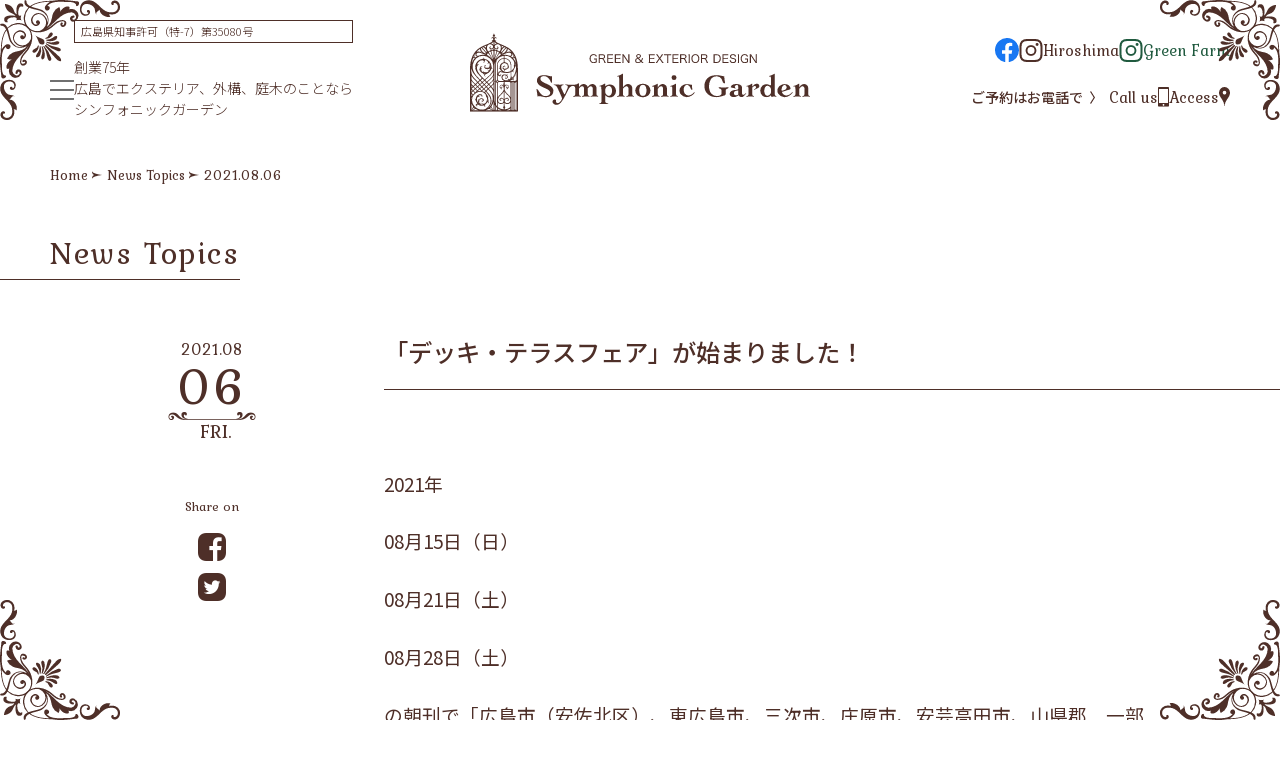

--- FILE ---
content_type: text/html; charset=UTF-8
request_url: https://symphonic-garden.biz/news/5855/
body_size: 11860
content:
<!DOCTYPE html>
<html lang="ja">

<head>
  <meta charset="utf-8">
  <meta http-equiv="X-UA-Compatible" content="IE=edge">
  <meta name="format-detection" content="telephone=no">

  <title>「デッキ・テラスフェア」が始まりました！ &#8211; 広島｜エクステリア・外構工事｜シンフォニックガーデン</title>
<link rel='dns-prefetch' href='//s.w.org' />
		<script type="text/javascript">
			window._wpemojiSettings = {"baseUrl":"https:\/\/s.w.org\/images\/core\/emoji\/11.2.0\/72x72\/","ext":".png","svgUrl":"https:\/\/s.w.org\/images\/core\/emoji\/11.2.0\/svg\/","svgExt":".svg","source":{"concatemoji":"https:\/\/symphonic-garden.biz\/wp-includes\/js\/wp-emoji-release.min.js?ver=5.1.19"}};
			!function(e,a,t){var n,r,o,i=a.createElement("canvas"),p=i.getContext&&i.getContext("2d");function s(e,t){var a=String.fromCharCode;p.clearRect(0,0,i.width,i.height),p.fillText(a.apply(this,e),0,0);e=i.toDataURL();return p.clearRect(0,0,i.width,i.height),p.fillText(a.apply(this,t),0,0),e===i.toDataURL()}function c(e){var t=a.createElement("script");t.src=e,t.defer=t.type="text/javascript",a.getElementsByTagName("head")[0].appendChild(t)}for(o=Array("flag","emoji"),t.supports={everything:!0,everythingExceptFlag:!0},r=0;r<o.length;r++)t.supports[o[r]]=function(e){if(!p||!p.fillText)return!1;switch(p.textBaseline="top",p.font="600 32px Arial",e){case"flag":return s([55356,56826,55356,56819],[55356,56826,8203,55356,56819])?!1:!s([55356,57332,56128,56423,56128,56418,56128,56421,56128,56430,56128,56423,56128,56447],[55356,57332,8203,56128,56423,8203,56128,56418,8203,56128,56421,8203,56128,56430,8203,56128,56423,8203,56128,56447]);case"emoji":return!s([55358,56760,9792,65039],[55358,56760,8203,9792,65039])}return!1}(o[r]),t.supports.everything=t.supports.everything&&t.supports[o[r]],"flag"!==o[r]&&(t.supports.everythingExceptFlag=t.supports.everythingExceptFlag&&t.supports[o[r]]);t.supports.everythingExceptFlag=t.supports.everythingExceptFlag&&!t.supports.flag,t.DOMReady=!1,t.readyCallback=function(){t.DOMReady=!0},t.supports.everything||(n=function(){t.readyCallback()},a.addEventListener?(a.addEventListener("DOMContentLoaded",n,!1),e.addEventListener("load",n,!1)):(e.attachEvent("onload",n),a.attachEvent("onreadystatechange",function(){"complete"===a.readyState&&t.readyCallback()})),(n=t.source||{}).concatemoji?c(n.concatemoji):n.wpemoji&&n.twemoji&&(c(n.twemoji),c(n.wpemoji)))}(window,document,window._wpemojiSettings);
		</script>
		<style type="text/css">
img.wp-smiley,
img.emoji {
	display: inline !important;
	border: none !important;
	box-shadow: none !important;
	height: 1em !important;
	width: 1em !important;
	margin: 0 .07em !important;
	vertical-align: -0.1em !important;
	background: none !important;
	padding: 0 !important;
}
</style>
	<link rel='stylesheet' id='wp-block-library-css'  href='https://symphonic-garden.biz/wp-includes/css/dist/block-library/style.min.css?ver=5.1.19' type='text/css' media='all' />
<link rel='stylesheet' id='biz-cal-style-css'  href='https://symphonic-garden.biz/wp-content/plugins/biz-calendar/biz-cal.css?ver=2.2.0' type='text/css' media='all' />
<link rel='stylesheet' id='wc-shortcodes-style-css'  href='https://symphonic-garden.biz/wp-content/plugins/wc-shortcodes/public/assets/css/style.css?ver=3.45' type='text/css' media='all' />
<link rel='stylesheet' id='wordpresscanvas-font-awesome-css'  href='https://symphonic-garden.biz/wp-content/plugins/wc-shortcodes/public/assets/css/font-awesome.min.css?ver=4.7.0' type='text/css' media='all' />
<script type='text/javascript' src='https://symphonic-garden.biz/wp-includes/js/jquery/jquery.js?ver=1.12.4'></script>
<script type='text/javascript' src='https://symphonic-garden.biz/wp-includes/js/jquery/jquery-migrate.min.js?ver=1.4.1'></script>
<script type='text/javascript'>
/* <![CDATA[ */
var bizcalOptions = {"holiday_title":"\u5e97\u4f11\u65e5","tue":"on","temp_holidays":"2016-12-28\r\n2016-12-29\r\n2016-12-30\r\n2016-12-31\r\n2017-01-01\r\n2017-01-02\r\n2017-01-03\r\n2017-01-04\r\n2017-12-28\r\n2017-12-29\r\n2017-12-30\r\n2017-12-31\r\n2018-01-01\r\n2018-01-02\r\n2018-01-03\r\n2018-01-04\r\n2018-12-28\r\n2018-12-29\r\n2018-12-30\r\n2018-12-31\r\n2019-01-02\r\n2019-01-03\r\n2019-01-04\r\n2019-01-05\r\n2019-01-06\r\n2019-01-07","temp_weekdays":"","eventday_title":"","eventday_url":"","eventdays":"","month_limit":"\u6307\u5b9a","nextmonthlimit":"1","prevmonthlimit":"0","plugindir":"https:\/\/symphonic-garden.biz\/wp-content\/plugins\/biz-calendar\/","national_holiday":""};
/* ]]> */
</script>
<script type='text/javascript' src='https://symphonic-garden.biz/wp-content/plugins/biz-calendar/calendar.js?ver=2.2.0'></script>
<link rel='https://api.w.org/' href='https://symphonic-garden.biz/wp-json/' />
<link rel='shortlink' href='https://symphonic-garden.biz/?p=5855' />
<link rel="alternate" type="application/json+oembed" href="https://symphonic-garden.biz/wp-json/oembed/1.0/embed?url=https%3A%2F%2Fsymphonic-garden.biz%2Fnews%2F5855%2F" />
<link rel="alternate" type="text/xml+oembed" href="https://symphonic-garden.biz/wp-json/oembed/1.0/embed?url=https%3A%2F%2Fsymphonic-garden.biz%2Fnews%2F5855%2F&#038;format=xml" />
<script>
  (function(i,s,o,g,r,a,m){i['GoogleAnalyticsObject']=r;i[r]=i[r]||function(){
  (i[r].q=i[r].q||[]).push(arguments)},i[r].l=1*new Date();a=s.createElement(o),
  m=s.getElementsByTagName(o)[0];a.async=1;a.src=g;m.parentNode.insertBefore(a,m)
  })(window,document,'script','https://www.google-analytics.com/analytics.js','ga');

  ga('create', 'UA-85058023-1', 'auto');
  ga('send', 'pageview');

</script><link rel="Shortcut Icon" type="image/x-icon" href="/wp-content/uploads/2016/12/favicon.ico" />

  <meta name="viewport" content="width=device-width,user-scalable=yes,maximum-scale=1">
  <!--
<script src="/assets/js/viewport.js"></script>
-->

  <link rel="shortcut icon" href="/assets/img/common/favicon.ico">
  <link rel="apple-touch-icon" sizes="152x152" href="/assets/img/common/apple-touch-icon.png">

  <link rel="stylesheet" href="https://cdnjs.cloudflare.com/ajax/libs/normalize/8.0.0/normalize.min.css">
  <link rel="stylesheet" href="/assets/css/loading.css">
  <!-- <link rel="stylesheet" href="/assets/css/drawer.css"> -->

    <link rel="stylesheet" href="/assets/css/import.css">
  <link rel="stylesheet" href="https://use.fontawesome.com/releases/v5.3.1/css/all.css"
    integrity="sha384-mzrmE5qonljUremFsqc01SB46JvROS7bZs3IO2EmfFsd15uHvIt+Y8vEf7N7fWAU" crossorigin="anonymous">
  <link rel="stylesheet" href="/assets/css/swiper.min.css">
  <link type="text/css" rel="stylesheet" href="https://code.jquery.com/ui/1.10.3/themes/cupertino/jquery-ui.min.css" />
  <!-- <link rel="stylesheet" href="https://ajax.googleapis.com/ajax/libs/jqueryui/1.12.1/themes/smoothness/jquery-ui.css"> -->
  <link rel="stylesheet" href="/assets/css/style.css">
    <link href="https://unpkg.com/aos@2.3.1/dist/aos.css" rel="stylesheet">
  <!--リニューアルCSS-->
  <link rel="stylesheet" href="/assets/css/style02.css">
    <!--END リニューアルCSS-->

  <!--[if gte IE 9]><!-->
  <script src="https://ajax.googleapis.com/ajax/libs/jquery/2.1.4/jquery.min.js"></script>
  <!--<![endif]-->
  <!--[if lt IE 9]>
  <script src="//ajax.googleapis.com/ajax/libs/jquery/1.11.3/jquery.min.js"></script>
  <script src="//cdn.jsdelivr.net/g/selectivizr@1.0.3b,html5shiv@3.7.3"></script>
<![endif]-->
    <script type="text/javascript" src="https://code.jquery.com/ui/1.10.3/jquery-ui.min.js"></script>
  <!-- <script src="https://ajax.googleapis.com/ajax/libs/jqueryui/1.12.1/jquery-ui.min.js"></script> -->
  
  <!-- User Heat Tag -->
  <script type="text/javascript">
  (function(add, cla) {
    window['UserHeatTag'] = cla;
    window[cla] = window[cla] || function() {
      (window[cla].q = window[cla].q || []).push(arguments)
    }, window[cla].l = 1 * new Date();
    var ul = document.createElement('script');
    var tag = document.getElementsByTagName('script')[0];
    ul.async = 1;
    ul.src = add;
    tag.parentNode.insertBefore(ul, tag);
  })('//uh.nakanohito.jp/uhj2/uh.js', '_uhtracker');
  _uhtracker({
    id: 'uhA6NerG0k'
  });
  </script>
  <!-- End User Heat Tag -->

</head>

<body id="top" class="">

  <!-- Loading -->
  <!--
<div class="js-loading c-loading-box">
  <figure class="icon-loading"><img src="/loading.svg" /></figure>
</div>
-->
    <div id="wrapper">
        <div class="p-corners__wrapper">
      <div class="p-corners">
        <div class="p-corners__top"></div>
        <div class="p-corners__bottom"></div>
      </div>

      <header class="l-header">
        <div class="contens_inner">
          <div class="l-header__logo"><a href="/">
                            <div class="l-header__top-ttl"><img src="/assets/img/common/logo-color.svg"
                  alt="グリーン＆エクステリアデザイン　シンフォックガーデン">
              </div>
                          </a></div>
          <div class="l-header__left">
            <div class="c-ham"><a href="#" aria-label="メニュー"><span></span><span></span><span></span></a>
              <div class="c-nav">
                <div class="c-nav__close"><a href="#" aria-label="メニューを閉じる"><span></span><span></span></a></div>
                <nav class="c-nav__main">
                  <div class="l-inner">
                    <ul class="c-nav__list">
                      <li class="c-nav__item has-submenu c-nav__item--aboutus"><a href="/aboutus/"><span
                            class="c-nav__item--en">About us</span>｜理念・店舗情報</a>
                        <ul class="c-nav__sub-list">
                          <li class="c-nav__sub-item sp-only"><a href="/aboutus/">About us</a></li>
                          <li class="c-nav__sub-item"><a href="/aboutus/#contest">コンテスト等への取り組み</a></li>
                          <li class="c-nav__sub-item"><a href="/aboutus/hiroshima/">広島展示場</a></li>
                          <li class="c-nav__sub-item"><a href="/aboutus/green-farm/">Green Farm展示場</a></li>
                          <li class="c-nav__sub-item nav__item_access"><a href="/#top-access-hiroshima">Access</a></li>
                        </ul>
                      </li>
                      <li class="c-nav__item c-nav__item--staff"><a href="/staff/"><span
                            class="c-nav__item--en">Staff</span>｜スタッフ紹介</a></li>
                      <li class="c-nav__item has-submenu c-nav__item--why no-submenu"><a href="/reason/">
                          私たちを選んでいただきたい<br>3つの理由</a>
                        <ul class="c-nav__sub-list">
                          <li class="c-nav__sub-item"><a href="/reason/">1. オシャレにしたい、でも…</a></li>
                          <li class="c-nav__sub-item"><a href="/reason/reason2/">2. 金額の安さを重視すると…</a></li>
                          <li class="c-nav__sub-item"><a href="/reason/reason3/">3. 完了してからがお付き合いの…</a></li>
                        </ul>
                      </li>
                      <li class="c-nav__item has-submenu c-nav__item--comics no-submenu"><a
                          href="/comic/">マンガで知るエクステリア</a>
                        <ul class="c-nav__sub-list">
                          <li class="c-nav__sub-item"><a href="/comic/comic01/">お支払い編</a></li>
                          <li class="c-nav__sub-item"><a href="/comic/comic07/">カーポート編</a></li>
                          <li class="c-nav__sub-item"><a href="/comic/comic06/">目隠しフェンス編</a></li>
                          <li class="c-nav__sub-item"><a href="/comic/comic05/">ガーデンルーム編</a></li>
                          <li class="c-nav__sub-item"><a href="/comic/comic04/">日よけ編</a></li>
                          <li class="c-nav__sub-item"><a href="/comic/comic03/">テラス・デッキ編</a></li>
                          <li class="c-nav__sub-item"><a href="/comic/comic02/">ライティング編</a></li>
                        </ul>
                      </li>
                      <li class="c-nav__item has-submenu c-nav__item--works"><a href="/works/"><span
                            class="c-nav__item--en">Our
                            Works</span>｜施工実例</a>
                        <ul class="c-nav__sub-list">
                          <li class="c-nav__sub-item recommended"><a
                              href="/works/works_category/recommended/">Reccomend｜おすすめ</a></li>
                          <li class="c-nav__sub-item bef_aft"><a href="/works/works_category/bef_aft/">Before/After</a>
                          </li>
                                                                              <li class="c-nav__sub-item"><a
                              href="https://symphonic-garden.biz/works/works_category/%e5%b1%8b%e4%b8%8a%e5%ba%ad%e5%9c%92/">屋上庭園</a>
                          </li>
                                                                                                        <li class="c-nav__sub-item"><a
                              href="https://symphonic-garden.biz/works/works_category/%e3%83%89%e3%83%83%e3%82%b0%e3%83%a9%e3%83%b3/">ドッグラン</a>
                          </li>
                                                                                                        <li class="c-nav__sub-item"><a
                              href="https://symphonic-garden.biz/works/works_category/%e3%83%90%e3%83%ac%e3%83%ab%e3%82%b5%e3%82%a6%e3%83%8a/">バレルサウナ</a>
                          </li>
                                                                                                        <li class="c-nav__sub-item"><a
                              href="https://symphonic-garden.biz/works/works_category/%e3%83%aa%e3%82%be%e3%83%bc%e3%83%88%e3%82%ac%e3%83%bc%e3%83%87%e3%83%b3/">リゾートガーデン</a>
                          </li>
                                                                                                        <li class="c-nav__sub-item"><a
                              href="https://symphonic-garden.biz/works/works_category/pool/">プール</a>
                          </li>
                                                                                                        <li class="c-nav__sub-item"><a
                              href="https://symphonic-garden.biz/works/works_category/%e9%9b%91%e8%8d%89%e5%af%be%e7%ad%96/">雑草対策</a>
                          </li>
                                                                                                                                                                                                                <li class="c-nav__sub-item"><a
                              href="https://symphonic-garden.biz/works/works_category/cat01/">外構&amp;エクステリア</a>
                          </li>
                                                                                                        <li class="c-nav__sub-item"><a
                              href="https://symphonic-garden.biz/works/works_category/cat02/">いろいろなお庭</a>
                          </li>
                                                                                                        <li class="c-nav__sub-item"><a
                              href="https://symphonic-garden.biz/works/works_category/cat03/">カーポート</a>
                          </li>
                                                                                                        <li class="c-nav__sub-item"><a
                              href="https://symphonic-garden.biz/works/works_category/cat04/">ライティング</a>
                          </li>
                                                                                                        <li class="c-nav__sub-item"><a
                              href="https://symphonic-garden.biz/works/works_category/cat05/">ウッドデッキ&amp;テラス</a>
                          </li>
                                                                                                        <li class="c-nav__sub-item"><a
                              href="https://symphonic-garden.biz/works/works_category/cat06/">ガーデンルーム&amp;テラス屋根</a>
                          </li>
                                                                                                        <li class="c-nav__sub-item"><a
                              href="https://symphonic-garden.biz/works/works_category/cat07/">目隠し&amp;フェンス</a>
                          </li>
                                                                                                        <li class="c-nav__sub-item"><a
                              href="https://symphonic-garden.biz/works/works_category/cat08/">門周り</a>
                          </li>
                                                                            </ul>
                      </li>
                      <li class="c-nav__item c-nav__item--extend c-nav__item--faq"><a href="/faq/"><span
                            class="c-nav__item--en">Q &amp; A</span>｜よくある質問</a></li>
                      <li class="c-nav__item has-submenu c-nav__item--price"><a href="/price/"><span
                            class="c-nav__item--en">Price</span>｜料金について</a>
                        <ul class="c-nav__sub-list">
                          <li class="c-nav__sub-item sp-only"><a href="/price/">Price</a></li>
                          <li class="c-nav__sub-item"><a href="/price/?id=place02">カーポート</a></li>
                          <li class="c-nav__sub-item"><a href="/price/?id=place04">アプローチ</a></li>
                          <li class="c-nav__sub-item"><a href="/price/?id=place07">門周り</a></li>
                          <li class="c-nav__sub-item"><a href="/price/?id=place06">目隠しフェンス</a></li>
                          <li class="c-nav__sub-item"><a href="/price/?id=place03">ウッドデッキ</a></li>
                          <li class="c-nav__sub-item"><a href="/price/?id=place01">ガーデンルーム</a></li>
                          <li class="c-nav__sub-item"><a href="/price/?id=place08">照明</a></li>
                          <li class="c-nav__sub-item"><a href="/price/?id=place05">植栽</a></li>
                        </ul>
                      </li>
                      <li class="c-nav__item c-nav__item--flow"><a href="/flow/"><span
                            class="c-nav__item--en">Flow</span>｜完成までの流れ</a></li>
                      <li class="c-nav__item has-submenu c-nav__item--selections"><a href="/products/"><span
                            class="c-nav__item--en">The Selections</span></a>
                        <ul class="c-nav__sub-list c-nav__sub-list--thumbs">
                          <li class="c-nav__sub-item"><a href="/products/magilinepool/">
                              <div class="c-nav__sub-item-img"><img class="retina"
                                  src="/assets/img/common/img-selections-pool.png" alt=""></div><span>Pool</span>
                            </a></li>
                          <li class="c-nav__sub-item"><a href="/products/broilkingbbqgrill/">
                              <div class="c-nav__sub-item-img"><img class="retina"
                                  src="/assets/img/common/img-selections-bbq.png" alt=""></div><span>BBQ Grill</span>
                            </a></li>
                          <li class="c-nav__sub-item"><a href="/products/deasshedcanna/">
                              <div class="c-nav__sub-item-img"><img class="retina"
                                  src="/assets/img/common/img-selections-shed.png" alt=""></div><span>Shed</span>
                            </a></li>
                          <li class="c-nav__sub-item"><a href="/products/dogitems/">
                              <div class="c-nav__sub-item-img"><img class="retina"
                                  src="/assets/img/common/img-selections-dog.png" alt=""></div><span>Dog Items</span>
                            </a></li>
                          <li class="c-nav__sub-item"><a href="/products/bioethanol-fireplace/">
                              <div class="c-nav__sub-item-img"><img class="retina"
                                  src="/assets/img/common/img-selections-fireplace.png" alt=""></div><span>Bioethanol
                                Fireplace</span>
                            </a></li>
                          <li class="c-nav__sub-item"><a href="/products/conservatory/">
                              <div class="c-nav__sub-item-img"><img class="retina"
                                  src="/assets/img/common/img-selections-conservatory.png" alt=""></div>
                              <span>Conservatory</span>
                            </a></li>
                        </ul>
                      </li>
                      <li class="c-nav__item has-submenu c-nav__item--news no-submenu"><a href="/news/"><span
                            class="c-nav__item--en">News
                            &amp; Topics</span></a>
                        <ul class="c-nav__sub-list pc-only">
                          <li class="c-nav__sub-item"><a href="/news/news_category/event/">Event</a></li>
                          <li class="c-nav__sub-item"><a href="/news/news_category/news/">News</a></li>
                          <li class="c-nav__sub-item"><a href="/news/news_category/present/">Present</a></li>
                          <li class="c-nav__sub-item"><a href="/news/news_category/sweets/">Sweets</a></li>
                        </ul>
                      </li>
                      <li class="c-nav__item c-nav__item--blog"><a href="/blog/"><span class="c-nav__item--en">Staff
                            Blog</span>｜スタッフブログ</a></li>
                      <li class="c-nav__item c-nav__item--voice"><a href="/voice/"><span
                            class="c-nav__item--en">Reviews</span>｜お客さまの声</a></li>
                      <li class="c-nav__item has-submenu c-nav__item--contact no-submenu no-toggle">
                        <a href="/contact/"><span class="c-nav__item--en">Contact us</span>｜お問い合わせ</a>
                        <ul class="c-nav__sub-list">
                          <li class="c-nav__sub-item"><a href="/company/">会社概要</a></li>
                          <li class="c-nav__sub-item"><a href="/recruit/">採用情報</a></li>
                          <li class="c-nav__sub-item"><a href="/privacy/">プライバシー・ポリシー</a></li>
                          <li class="c-nav__sub-item"><a href="/links/">リンク</a></li>
                        </ul>
                      </li>
                    </ul>
                    <div class="sp-only">
                      <ul class="c-header-links__list">
                        <li class="c-header-links__item"><a href="https://www.facebook.com/SymphonicGardenHIROSHIMA/"
                            target="_blank"><img src="/assets/img/common/icon-fb.svg" alt="フェイスブックページへ"></a>
                        </li>
                        <li class="c-header-links__item"><a
                            href="https://www.youtube.com/channel/UCavY2AMHJvKAGkaa4I0x6pw/featured"
                            target="_blank"><img src=" /assets/img/common/icon-youtube.svg" alt="YouTubeへ"></a>
                        </li>
                        <li class="c-header-links__item"><a href="https://www.instagram.com/symphonic.garden_hiroshima/"
                            target="_blank"><svg xmlns="http://www.w3.org/2000/svg" width="23" height="23"
                              viewBox="0 0 23 23">
                              <title>インスタグラムへ</title>
                              <g transform="translate(-1242.485 -437.341)">
                                <path
                                  d="M1253.985,439.413c3.071,0,3.434.012,4.647.067a6.375,6.375,0,0,1,2.135.4,3.805,3.805,0,0,1,2.183,2.183,6.352,6.352,0,0,1,.4,2.135c.055,1.213.067,1.576.067,4.647s-.012,3.434-.067,4.647a6.352,6.352,0,0,1-.4,2.135,3.807,3.807,0,0,1-2.183,2.182,6.37,6.37,0,0,1-2.135.4c-1.213.055-1.576.067-4.647.067s-3.434-.012-4.647-.067a6.38,6.38,0,0,1-2.135-.4,3.809,3.809,0,0,1-2.182-2.182,6.368,6.368,0,0,1-.4-2.135c-.055-1.213-.066-1.577-.066-4.647s.011-3.434.066-4.647a6.368,6.368,0,0,1,.4-2.135,3.807,3.807,0,0,1,2.182-2.183,6.385,6.385,0,0,1,2.135-.4c1.213-.055,1.577-.067,4.647-.067m0-2.072c-3.122,0-3.514.013-4.741.069a8.45,8.45,0,0,0-2.792.535,5.878,5.878,0,0,0-3.363,3.364,8.423,8.423,0,0,0-.535,2.791c-.056,1.226-.07,1.618-.07,4.742s.014,3.514.07,4.742a8.423,8.423,0,0,0,.535,2.791,5.878,5.878,0,0,0,3.363,3.364,8.45,8.45,0,0,0,2.792.535c1.226.055,1.618.069,4.741.069s3.515-.014,4.742-.069a8.443,8.443,0,0,0,2.791-.535,5.883,5.883,0,0,0,3.364-3.364,8.448,8.448,0,0,0,.535-2.791c.056-1.227.069-1.618.069-4.742s-.013-3.515-.069-4.742a8.448,8.448,0,0,0-.535-2.791,5.883,5.883,0,0,0-3.364-3.364,8.443,8.443,0,0,0-2.791-.535c-1.226-.056-1.618-.069-4.742-.069Z"
                                  fill="#4e2f28" />
                                <path
                                  d="M1253.985,443.422a5.419,5.419,0,1,0,5.419,5.419A5.419,5.419,0,0,0,1253.985,443.422Zm0,8.937a3.518,3.518,0,1,1,3.518-3.518A3.518,3.518,0,0,1,1253.985,452.359Z"
                                  transform="translate(0)" fill="#4e2f28" />
                                <circle cx="1.5" cy="1.5" r="1.5" transform="translate(1258.551 441.275)"
                                  fill="#4e2f28" />
                              </g>
                            </svg><span class="c-header-links__txt">Hiroshima</span></a></li>
                        <li class="c-header-links__item color-green"><a
                            href="https://www.instagram.com/symphonic.garden_gf/" target="_blank"><svg
                              xmlns="http://www.w3.org/2000/svg" width="23" height="23" viewBox="0 0 23 23">
                              <title>インスタグラムへ</title>
                              <g transform="translate(-1242.485 -437.341)">
                                <path
                                  d="M1253.985,439.413c3.071,0,3.434.012,4.647.067a6.375,6.375,0,0,1,2.135.4,3.805,3.805,0,0,1,2.183,2.183,6.352,6.352,0,0,1,.4,2.135c.055,1.213.067,1.576.067,4.647s-.012,3.434-.067,4.647a6.352,6.352,0,0,1-.4,2.135,3.807,3.807,0,0,1-2.183,2.182,6.37,6.37,0,0,1-2.135.4c-1.213.055-1.576.067-4.647.067s-3.434-.012-4.647-.067a6.38,6.38,0,0,1-2.135-.4,3.809,3.809,0,0,1-2.182-2.182,6.368,6.368,0,0,1-.4-2.135c-.055-1.213-.066-1.577-.066-4.647s.011-3.434.066-4.647a6.368,6.368,0,0,1,.4-2.135,3.807,3.807,0,0,1,2.182-2.183,6.385,6.385,0,0,1,2.135-.4c1.213-.055,1.577-.067,4.647-.067m0-2.072c-3.122,0-3.514.013-4.741.069a8.45,8.45,0,0,0-2.792.535,5.878,5.878,0,0,0-3.363,3.364,8.423,8.423,0,0,0-.535,2.791c-.056,1.226-.07,1.618-.07,4.742s.014,3.514.07,4.742a8.423,8.423,0,0,0,.535,2.791,5.878,5.878,0,0,0,3.363,3.364,8.45,8.45,0,0,0,2.792.535c1.226.055,1.618.069,4.741.069s3.515-.014,4.742-.069a8.443,8.443,0,0,0,2.791-.535,5.883,5.883,0,0,0,3.364-3.364,8.448,8.448,0,0,0,.535-2.791c.056-1.227.069-1.618.069-4.742s-.013-3.515-.069-4.742a8.448,8.448,0,0,0-.535-2.791,5.883,5.883,0,0,0-3.364-3.364,8.443,8.443,0,0,0-2.791-.535c-1.226-.056-1.618-.069-4.742-.069Z"
                                  fill="#4e2f28" />
                                <path
                                  d="M1253.985,443.422a5.419,5.419,0,1,0,5.419,5.419A5.419,5.419,0,0,0,1253.985,443.422Zm0,8.937a3.518,3.518,0,1,1,3.518-3.518A3.518,3.518,0,0,1,1253.985,452.359Z"
                                  transform="translate(0)" fill="#4e2f28" />
                                <circle cx="1.5" cy="1.5" r="1.5" transform="translate(1258.551 441.275)"
                                  fill="#4e2f28" />
                              </g>
                            </svg><span class="c-header-links__txt">Green Farm</span></a></li>
                      </ul>
                    </div>
                  </div>
                </nav>
              </div>
            </div>
            <div class="l-header__left-txts">
              <p class="l-header__left-txt-auth">広島県知事許可（特-7）第35080号</p>
              <p class="l-header__left-txt-msg">創業75年<br>広島でエクステリア、外構、庭木のことなら<br>シンフォニックガーデン</p>
            </div>
          </div>
          <div class="l-header__right">
            <div class="c-header-links">
              <ul class="c-header-links__list">
                <li class="c-header-links__item"><a href="https://www.facebook.com/SymphonicGardenHIROSHIMA/"
                    target="_blank"><img src="/assets/img/common/icon-fb.svg" alt="フェイスブックページへ"></a>
                </li>
                <li class="c-header-links__item"><a href="https://www.instagram.com/symphonic.garden_hiroshima/"
                    target="_blank"><svg xmlns="http://www.w3.org/2000/svg" width="23" height="23" viewBox="0 0 23 23">
                      <title>インスタグラムへ</title>
                      <g transform="translate(-1242.485 -437.341)">
                        <path
                          d="M1253.985,439.413c3.071,0,3.434.012,4.647.067a6.375,6.375,0,0,1,2.135.4,3.805,3.805,0,0,1,2.183,2.183,6.352,6.352,0,0,1,.4,2.135c.055,1.213.067,1.576.067,4.647s-.012,3.434-.067,4.647a6.352,6.352,0,0,1-.4,2.135,3.807,3.807,0,0,1-2.183,2.182,6.37,6.37,0,0,1-2.135.4c-1.213.055-1.576.067-4.647.067s-3.434-.012-4.647-.067a6.38,6.38,0,0,1-2.135-.4,3.809,3.809,0,0,1-2.182-2.182,6.368,6.368,0,0,1-.4-2.135c-.055-1.213-.066-1.577-.066-4.647s.011-3.434.066-4.647a6.368,6.368,0,0,1,.4-2.135,3.807,3.807,0,0,1,2.182-2.183,6.385,6.385,0,0,1,2.135-.4c1.213-.055,1.577-.067,4.647-.067m0-2.072c-3.122,0-3.514.013-4.741.069a8.45,8.45,0,0,0-2.792.535,5.878,5.878,0,0,0-3.363,3.364,8.423,8.423,0,0,0-.535,2.791c-.056,1.226-.07,1.618-.07,4.742s.014,3.514.07,4.742a8.423,8.423,0,0,0,.535,2.791,5.878,5.878,0,0,0,3.363,3.364,8.45,8.45,0,0,0,2.792.535c1.226.055,1.618.069,4.741.069s3.515-.014,4.742-.069a8.443,8.443,0,0,0,2.791-.535,5.883,5.883,0,0,0,3.364-3.364,8.448,8.448,0,0,0,.535-2.791c.056-1.227.069-1.618.069-4.742s-.013-3.515-.069-4.742a8.448,8.448,0,0,0-.535-2.791,5.883,5.883,0,0,0-3.364-3.364,8.443,8.443,0,0,0-2.791-.535c-1.226-.056-1.618-.069-4.742-.069Z"
                          fill="#4e2f28" />
                        <path
                          d="M1253.985,443.422a5.419,5.419,0,1,0,5.419,5.419A5.419,5.419,0,0,0,1253.985,443.422Zm0,8.937a3.518,3.518,0,1,1,3.518-3.518A3.518,3.518,0,0,1,1253.985,452.359Z"
                          transform="translate(0)" fill="#4e2f28" />
                        <circle cx="1.5" cy="1.5" r="1.5" transform="translate(1258.551 441.275)" fill="#4e2f28" />
                      </g>
                    </svg><span class="c-header-links__txt">Hiroshima</span></a></li>
                <li class="c-header-links__item color-green"><a href="https://www.instagram.com/symphonic.garden_gf/"
                    target="_blank"><svg xmlns="http://www.w3.org/2000/svg" width="23" height="23" viewBox="0 0 23 23">
                      <title>インスタグラムへ</title>
                      <g transform="translate(-1242.485 -437.341)">
                        <path
                          d="M1253.985,439.413c3.071,0,3.434.012,4.647.067a6.375,6.375,0,0,1,2.135.4,3.805,3.805,0,0,1,2.183,2.183,6.352,6.352,0,0,1,.4,2.135c.055,1.213.067,1.576.067,4.647s-.012,3.434-.067,4.647a6.352,6.352,0,0,1-.4,2.135,3.807,3.807,0,0,1-2.183,2.182,6.37,6.37,0,0,1-2.135.4c-1.213.055-1.576.067-4.647.067s-3.434-.012-4.647-.067a6.38,6.38,0,0,1-2.135-.4,3.809,3.809,0,0,1-2.182-2.182,6.368,6.368,0,0,1-.4-2.135c-.055-1.213-.066-1.577-.066-4.647s.011-3.434.066-4.647a6.368,6.368,0,0,1,.4-2.135,3.807,3.807,0,0,1,2.182-2.183,6.385,6.385,0,0,1,2.135-.4c1.213-.055,1.577-.067,4.647-.067m0-2.072c-3.122,0-3.514.013-4.741.069a8.45,8.45,0,0,0-2.792.535,5.878,5.878,0,0,0-3.363,3.364,8.423,8.423,0,0,0-.535,2.791c-.056,1.226-.07,1.618-.07,4.742s.014,3.514.07,4.742a8.423,8.423,0,0,0,.535,2.791,5.878,5.878,0,0,0,3.363,3.364,8.45,8.45,0,0,0,2.792.535c1.226.055,1.618.069,4.741.069s3.515-.014,4.742-.069a8.443,8.443,0,0,0,2.791-.535,5.883,5.883,0,0,0,3.364-3.364,8.448,8.448,0,0,0,.535-2.791c.056-1.227.069-1.618.069-4.742s-.013-3.515-.069-4.742a8.448,8.448,0,0,0-.535-2.791,5.883,5.883,0,0,0-3.364-3.364,8.443,8.443,0,0,0-2.791-.535c-1.226-.056-1.618-.069-4.742-.069Z"
                          fill="#4e2f28" />
                        <path
                          d="M1253.985,443.422a5.419,5.419,0,1,0,5.419,5.419A5.419,5.419,0,0,0,1253.985,443.422Zm0,8.937a3.518,3.518,0,1,1,3.518-3.518A3.518,3.518,0,0,1,1253.985,452.359Z"
                          transform="translate(0)" fill="#4e2f28" />
                        <circle cx="1.5" cy="1.5" r="1.5" transform="translate(1258.551 441.275)" fill="#4e2f28" />
                      </g>
                    </svg><span class="c-header-links__txt">Green Farm</span></a></li>
              </ul>
              <ul class="c-header-links__list c-header-links__list--contacts">
                <li class="c-header-links__item callus_btn">
                  <p>ご予約はお電話で</p>
                  <a href="#"><span class="c-header-links__txt">Call
                      us</span><img src="/assets/img/common/icon-tell.svg" alt=""></a>
                </li>
                <li class="c-header-links__item nav__item_access"><a href="/#top-access-hiroshima"><span
                      class="c-header-links__txt">Access</span><img src="/assets/img/common/icon-pin.svg" alt=""></a>
                </li>
              </ul>
            </div>
          </div>
        </div>
        <div id="callus_modal">
          <div class="modal_bg"></div>
          <div class="modal_block">
            <div class="close_btn"></div>
            <div class="modal_cnt">
              <ul>
                <li>
                  <figure><img src="/assets/img/common/logo2.png" alt=""></figure>HIROSHIMA<a
                    href="tel:0120-932-663">0120-932-663</a>
                </li>
                <li>
                  <figure><img src="/assets/img/common/logo1.png" alt=""></figure>Green Farm展示場<a
                    href="tel:0120-872-082">0120-872-082</a>
                </li>
              </ul>
            </div><!-- .modal_cnt -->
          </div><!-- .modal_block -->
        </div><!-- #callus_modal -->
      </header>


<div id="info" class="info-article">
  <div id="container">
    <main id="main" class="l-main under_page clearfix">

      <div class="c-breadcrumb">
        <ul class="c-breadcrumb__list">
          <li class="c-breadcrumb__item wf-kurale"><a href="/">Home</a></li>
          <li class="c-breadcrumb__item wf-kurale"><a href="/news/">News Topics</a></li>
          <li class="c-breadcrumb__item wf-kurale"><span>2021.08.06</span></li>
        </ul>
      </div>

      <article id="contents" data-aos="fade-up">
        <div class="h1_area h1_area_ptn01">
          <div class="title_inner">
            <p class="c-mvTtl wf-kurale">News Topics</p>
          </div>
        </div>

        <section class="entry" data-aos="fade-up">
          <div class="left">
            <div class="date kurale">
              <span class="yyyymm">2021.08</span>
              <span class="dd">06</span>
              <span class="week">FRI.</span>
            </div>
            <div class="sns">
              <p class="txt kurale">Share on</p>
              <p class="icon"><a href=""><img src="/assets/img/info/icon-fb.png" alt=""></a></p>
              <p class="icon"><a href=""><img src="/assets/img/info/icon-twitter.png" alt=""></a></p>
            </div>
          </div>
          <div class="right">
            <div class="article-title-wrap">
              <h1>「デッキ・テラスフェア」が始まりました！</h1>
            </div>
            <div class="article-content-wrap">
              <p><span style="font-size: 14pt;">2021年</span></p>
<p><span style="font-size: 14pt;">08月15日（日）</span></p>
<p><span style="font-size: 14pt;">08月21日（土）</span></p>
<p><span style="font-size: 14pt;">08月28日（土）</span></p>
<p><span style="font-size: 14pt;">の朝刊で「広島市（安佐北区）、東広島市、三次市、庄原市、安芸高田市、山県郡</span><span style="font-size: 14pt;">　一部地域を除く」の皆さまに、折込みチラシをお配りします。</span></p>
<p>&nbsp;</p>
<p><span style="font-size: 14pt;">今回の目玉は、【デッキ・テラスフェア！】</span></p>
<p>&nbsp;</p>
<p><span style="font-size: 14pt;"><strong><span style="color: #800080;">シンフォニックガーデン <span style="color: #000000; font-size: 12pt;">広島</span></span></strong></span>＆グリーンファーム展示場にて2店同時開催。</p>
<p>期間中は対象商品を特別価格にてご提供！！！</p>
<p>&nbsp;</p>
<p><span style="font-size: 14pt;">↓　↓　ぜひ、チラシをチェックしてみてくださいね　↓　↓</span><br />
<img src="http://symphonic-garden.biz/wp-content/uploads/2021/08/SG_2021.08_deck_0802-02-1280x908.jpg" alt="" width="1280" height="908" class="alignnone size-large wp-image-5858" srcset="https://symphonic-garden.biz/wp-content/uploads/2021/08/SG_2021.08_deck_0802-02-1280x908.jpg 1280w, https://symphonic-garden.biz/wp-content/uploads/2021/08/SG_2021.08_deck_0802-02-640x454.jpg 640w, https://symphonic-garden.biz/wp-content/uploads/2021/08/SG_2021.08_deck_0802-02-768x545.jpg 768w" sizes="(max-width: 1280px) 100vw, 1280px" /></p>
<p><img src="http://symphonic-garden.biz/wp-content/uploads/2021/08/SG_2021.08_deck_0802-01-1280x908.jpg" alt="" width="1280" height="908" class="alignnone size-large wp-image-5857" srcset="https://symphonic-garden.biz/wp-content/uploads/2021/08/SG_2021.08_deck_0802-01-1280x908.jpg 1280w, https://symphonic-garden.biz/wp-content/uploads/2021/08/SG_2021.08_deck_0802-01-640x454.jpg 640w, https://symphonic-garden.biz/wp-content/uploads/2021/08/SG_2021.08_deck_0802-01-768x545.jpg 768w" sizes="(max-width: 1280px) 100vw, 1280px" /></p>
<p><span style="font-size: 14pt;">デッキ・テラスの施工実例はこちらをご覧ください♪</span><br />
<span style="color: #ff00ff; font-size: 14pt;"><a href="https://symphonic-garden.biz/works/works_category/cat05/" style="color: #ff00ff;">https://symphonic-garden.biz/works/works_category/cat05/</a></span></p>
<p>&nbsp;</p>
<p>&nbsp;</p>
            </div>
                                    <div class="article-paging">
                            <div class="prev">
                <a href="https://symphonic-garden.biz/news/5829/">
                  <figure><img width="249" height="249" src="https://symphonic-garden.biz/wp-content/uploads/2021/08/bc1ae75bdd5535587130547b38a39f4c.jpg" class="attachment-thumbnail size-thumbnail wp-post-image" alt="" /></figure>
                  <p>業界専門誌『月刊 エクステリア☆ワーク』に掲載されました！</p>
                </a>
              </div>
                                          <div class="next">
                <a href="https://symphonic-garden.biz/news/6071/">
                  <figure><img width="300" height="300" src="https://symphonic-garden.biz/wp-content/uploads/2021/09/cf3dba058244bc4ea37c374f02163fa4-300x300.jpg" class="attachment-thumbnail size-thumbnail wp-post-image" alt="" srcset="https://symphonic-garden.biz/wp-content/uploads/2021/09/cf3dba058244bc4ea37c374f02163fa4-300x300.jpg 300w, https://symphonic-garden.biz/wp-content/uploads/2021/09/cf3dba058244bc4ea37c374f02163fa4-640x640.jpg 640w, https://symphonic-garden.biz/wp-content/uploads/2021/09/cf3dba058244bc4ea37c374f02163fa4-768x768.jpg 768w, https://symphonic-garden.biz/wp-content/uploads/2021/09/cf3dba058244bc4ea37c374f02163fa4-600x600.jpg 600w, https://symphonic-garden.biz/wp-content/uploads/2021/09/cf3dba058244bc4ea37c374f02163fa4.jpg 1238w" sizes="(max-width: 300px) 100vw, 300px" /></figure>
                  <p>Symphonic Garden テレビ新CM公開！</p>
                </a>
              </div>
                          </div>
                      </div>
        </section><!-- End .article -->


      </article><!-- End # -->


    </main><!-- End #main -->
  </div><!-- End #container -->
</div>


      <div class="c-foot-info">
        <dl class="c-foot-info__dl">
          <div class="c-foot-info__dl-row">
            <dt class="c-foot-info__dt c-foot-info__dt--colon">Open</dt>
            <dd class="c-foot-info__dd">10:00~18:00</dd>
          </div>
          <div class="c-foot-info__dl-row">
            <dt class="c-foot-info__dt c-foot-info__dt--colon">Close</dt>
            <dd class="c-foot-info__dd">Tuesday(火曜)</dd>
          </div>
        </dl>
        <div class="c-foot-info__area">
          <div class="c-foot-info__moon"></div>
        </div>
      </div>
      </div>
      <!--p-corners__wrapper-->
      <footer class="l-footer">
        <div class="l-inner">
          <nav class="l-footer-nav">
            <ul class="l-footer-nav__list">
              <li class="l-footer-nav__item"><a href="/aboutus/"><span class="l-footer-nav__item--en">About
                    us</span>｜理念・店舗情報</a>
                <ul class="l-footer-nav__sub-list">
                  <li class="l-footer-nav__sub-item"><a href="/aboutus/#contest">コンテスト等への取り組み</a></li>
                  <li class="l-footer-nav__sub-item"><a href="/aboutus/hiroshima/">広島展示場</a></li>
                  <li class="l-footer-nav__sub-item"><a href="/aboutus/green-farm/">Green Farm展示場</a></li>
                  <li class="l-footer-nav__sub-item"><a href="/aboutus/#map">Access</a></li>
                </ul>
              </li>
              <li class="l-footer-nav__item"><a href="/staff/"><span
                    class="l-footer-nav__item--en">Staff</span>｜スタッフ紹介</a>
              </li>
              <li class="l-footer-nav__item"><a href="/reason/">
                  私たちを選んでいただきたい<br>3つの理由</a>
                <ul class="l-footer-nav__sub-list">
                  <li class="l-footer-nav__sub-item"><a href="/reason/">1. オシャレにしたい、でも…</a></li>
                  <li class="l-footer-nav__sub-item"><a href="/reason/reason2/">2. 金額の安さを重視すると…</a></li>
                  <li class="l-footer-nav__sub-item"><a href="/reason/reason3/">3. 完了してからがお付き合いの…</a></li>
                </ul>
              </li>
              <li class="l-footer-nav__item"><a href="/comic/">マンガで知るエクステリア</a>
                <ul class="l-footer-nav__sub-list">
                  <li class="l-footer-nav__sub-item"><a href="/comic/comic01/">お支払い編</a></li>
                  <li class="l-footer-nav__sub-item"><a href="/comic/comic07/">カーポート編</a></li>
                  <li class="l-footer-nav__sub-item"><a href="/comic/comic06/">目隠しフェンス編</a></li>
                  <li class="l-footer-nav__sub-item"><a href="/comic/comic05/">ガーデンルーム編</a></li>
                  <li class="l-footer-nav__sub-item"><a href="/comic/comic04/">日よけ編</a></li>
                  <li class="l-footer-nav__sub-item"><a href="/comic/comic03/">テラス・デッキ編</a></li>
                  <li class="l-footer-nav__sub-item"><a href="/comic/comic02/">ライティング編</a></li>
                </ul>
              </li>
              <li class="l-footer-nav__item"><a href="/works/"><span class="l-footer-nav__item--en">Our
                    Works</span>｜施工実例</a>
                <ul class="l-footer-nav__sub-list">
                  <li class="l-footer-nav__sub-item recommended"><a
                      href="/works/works_category/recommended/">Reccomend｜おすすめ</a>
                  </li>
                  <li class="l-footer-nav__sub-item bef_aft"><a href="/works/works_category/bef_aft/">Before/After</a>
                  </li>
                                                      <li class="l-footer-nav__sub-item"><a
                      href="https://symphonic-garden.biz/works/works_category/%e5%b1%8b%e4%b8%8a%e5%ba%ad%e5%9c%92/">屋上庭園</a>
                  </li>
                                                                        <li class="l-footer-nav__sub-item"><a
                      href="https://symphonic-garden.biz/works/works_category/%e3%83%89%e3%83%83%e3%82%b0%e3%83%a9%e3%83%b3/">ドッグラン</a>
                  </li>
                                                                        <li class="l-footer-nav__sub-item"><a
                      href="https://symphonic-garden.biz/works/works_category/%e3%83%90%e3%83%ac%e3%83%ab%e3%82%b5%e3%82%a6%e3%83%8a/">バレルサウナ</a>
                  </li>
                                                                        <li class="l-footer-nav__sub-item"><a
                      href="https://symphonic-garden.biz/works/works_category/%e3%83%aa%e3%82%be%e3%83%bc%e3%83%88%e3%82%ac%e3%83%bc%e3%83%87%e3%83%b3/">リゾートガーデン</a>
                  </li>
                                                                        <li class="l-footer-nav__sub-item"><a
                      href="https://symphonic-garden.biz/works/works_category/pool/">プール</a>
                  </li>
                                                                        <li class="l-footer-nav__sub-item"><a
                      href="https://symphonic-garden.biz/works/works_category/%e9%9b%91%e8%8d%89%e5%af%be%e7%ad%96/">雑草対策</a>
                  </li>
                                                                                                                                                <li class="l-footer-nav__sub-item"><a
                      href="https://symphonic-garden.biz/works/works_category/cat01/">外構&amp;エクステリア</a>
                  </li>
                                                                        <li class="l-footer-nav__sub-item"><a
                      href="https://symphonic-garden.biz/works/works_category/cat02/">いろいろなお庭</a>
                  </li>
                                                                        <li class="l-footer-nav__sub-item"><a
                      href="https://symphonic-garden.biz/works/works_category/cat03/">カーポート</a>
                  </li>
                                                                        <li class="l-footer-nav__sub-item"><a
                      href="https://symphonic-garden.biz/works/works_category/cat04/">ライティング</a>
                  </li>
                                                                        <li class="l-footer-nav__sub-item"><a
                      href="https://symphonic-garden.biz/works/works_category/cat05/">ウッドデッキ&amp;テラス</a>
                  </li>
                                                                        <li class="l-footer-nav__sub-item"><a
                      href="https://symphonic-garden.biz/works/works_category/cat06/">ガーデンルーム&amp;テラス屋根</a>
                  </li>
                                                                        <li class="l-footer-nav__sub-item"><a
                      href="https://symphonic-garden.biz/works/works_category/cat07/">目隠し&amp;フェンス</a>
                  </li>
                                                                        <li class="l-footer-nav__sub-item"><a
                      href="https://symphonic-garden.biz/works/works_category/cat08/">門周り</a>
                  </li>
                                                    </ul>
              </li>
              <li class="l-footer-nav__item"><a href="/faq/"><span class="l-footer-nav__item--en">Q &amp;
                    A</span>｜よくある質問</a>
              </li>
              <li class="l-footer-nav__item"><a href="/price/"><span
                    class="l-footer-nav__item--en">Price</span>｜料金について</a>
                <ul class="l-footer-nav__sub-list">
                  <li class="l-footer-nav__sub-item"><a href="/price/?id=place02">カーポート</a></li>
                  <li class="l-footer-nav__sub-item"><a href="/price/?id=place04">アプローチ</a></li>
                  <li class="l-footer-nav__sub-item"><a href="/price/?id=place07">門周り</a></li>
                  <li class="l-footer-nav__sub-item"><a href="/price/?id=place06">目隠しフェンス</a></li>
                  <li class="l-footer-nav__sub-item"><a href="/price/?id=place03">ウッドデッキ</a></li>
                  <li class="l-footer-nav__sub-item"><a href="/price/?id=place01">ガーデンルーム</a></li>
                  <li class="l-footer-nav__sub-item"><a href="/price/?id=place08">照明</a></li>
                  <li class="l-footer-nav__sub-item"><a href="/price/?id=place05">植栽</a></li>
                </ul>
              </li>
              <li class="l-footer-nav__item"><a href="/flow/"><span
                    class="l-footer-nav__item--en">Flow</span>｜完成までの流れ</a>
              </li>
              <li class="l-footer-nav__item"><a href="/products/"><span class="l-footer-nav__item--en">The
                    Selections</span></a>
                <ul class="l-footer-nav__sub-list">
                  <li class="l-footer-nav__sub-item"><a href="/products/magilinepool/">Pool</a></li>
                  <li class="l-footer-nav__sub-item"><a href="/products/broilkingbbqgrill/">BBQ Grill</a></li>
                  <li class="l-footer-nav__sub-item"><a href="/products/deasshedcanna/">Shed</a></li>
                  <li class="l-footer-nav__sub-item"><a href="/products/dogitems/">Dog Items</a></li>
                  <li class="l-footer-nav__sub-item"><a href="/products/bioethanol-fireplace/">Bioethanol Fireplace</a>
                  </li>
                  <li class="l-footer-nav__sub-item"><a href="/products/conservatory/">Conservatory</a></li>
                </ul>
              </li>
              <li class="l-footer-nav__item"><a href="/news/"><span class="l-footer-nav__item--en">News &amp;
                    Topics</span></a>
                <ul class="l-footer-nav__sub-list">
                  <li class="l-footer-nav__sub-item"><a href="/news/news_category/event/">Event</a></li>
                  <li class="l-footer-nav__sub-item"><a href="/news/news_category/news/">News</a></li>
                  <li class="l-footer-nav__sub-item"><a href="/news/news_category/present/">Present</a></li>
                  <li class="l-footer-nav__sub-item"><a href="/news/news_category/sweets/">Sweets</a></li>
                </ul>
              </li>
              <li class="l-footer-nav__item"><a href="/blog/"><span class="l-footer-nav__item--en">Staff
                    Blog</span>｜スタッフブログ</a>
              </li>
              <li class="l-footer-nav__item"><a href="/voice/"><span
                    class="l-footer-nav__item--en">Reviews</span>｜お客さまの声</a></li>
              <li class="l-footer-nav__item"><a href="/contact/"><span class="l-footer-nav__item--en">Contact
                    us</span>｜お問い合わせ</a>
                <ul class="l-footer-nav__sub-list">
                  <li class="l-footer-nav__sub-item"><a href="/company/">会社概要</a></li>
                  <li class="l-footer-nav__sub-item"><a href="/recruit/">採用情報</a></li>
                  <li class="l-footer-nav__sub-item"><a href="/privacy/">プライバシー・ポリシー</a></li>
                  <li class="l-footer-nav__sub-item"><a href="/links/">リンク</a></li>
                </ul>
              </li>
            </ul>
            <ul class="l-footer-nav__sns-list">
              <li class="l-footer-nav__sns-item"><a href="https://www.facebook.com/SymphonicGardenHIROSHIMA/"
                  target="_blank"><img src="/assets/img/common/icon-fb-white.svg" alt="フェイスブックページへ"></a></li>
              <li class="l-footer-nav__sns-item"><a href="https://www.instagram.com/symphonic.garden_hiroshima/"
                  target="_blank"><svg xmlns="http://www.w3.org/2000/svg" width="23" height="23" viewBox="0 0 23 23">
                    <title>インスタグラムへ</title>
                    <g transform="translate(-1242.485 -437.341)">
                      <path
                        d="M1253.985,439.413c3.071,0,3.434.012,4.647.067a6.375,6.375,0,0,1,2.135.4,3.805,3.805,0,0,1,2.183,2.183,6.352,6.352,0,0,1,.4,2.135c.055,1.213.067,1.576.067,4.647s-.012,3.434-.067,4.647a6.352,6.352,0,0,1-.4,2.135,3.807,3.807,0,0,1-2.183,2.182,6.37,6.37,0,0,1-2.135.4c-1.213.055-1.576.067-4.647.067s-3.434-.012-4.647-.067a6.38,6.38,0,0,1-2.135-.4,3.809,3.809,0,0,1-2.182-2.182,6.368,6.368,0,0,1-.4-2.135c-.055-1.213-.066-1.577-.066-4.647s.011-3.434.066-4.647a6.368,6.368,0,0,1,.4-2.135,3.807,3.807,0,0,1,2.182-2.183,6.385,6.385,0,0,1,2.135-.4c1.213-.055,1.577-.067,4.647-.067m0-2.072c-3.122,0-3.514.013-4.741.069a8.45,8.45,0,0,0-2.792.535,5.878,5.878,0,0,0-3.363,3.364,8.423,8.423,0,0,0-.535,2.791c-.056,1.226-.07,1.618-.07,4.742s.014,3.514.07,4.742a8.423,8.423,0,0,0,.535,2.791,5.878,5.878,0,0,0,3.363,3.364,8.45,8.45,0,0,0,2.792.535c1.226.055,1.618.069,4.741.069s3.515-.014,4.742-.069a8.443,8.443,0,0,0,2.791-.535,5.883,5.883,0,0,0,3.364-3.364,8.448,8.448,0,0,0,.535-2.791c.056-1.227.069-1.618.069-4.742s-.013-3.515-.069-4.742a8.448,8.448,0,0,0-.535-2.791,5.883,5.883,0,0,0-3.364-3.364,8.443,8.443,0,0,0-2.791-.535c-1.226-.056-1.618-.069-4.742-.069Z"
                        fill="#DCD3EC" />
                      <path
                        d="M1253.985,443.422a5.419,5.419,0,1,0,5.419,5.419A5.419,5.419,0,0,0,1253.985,443.422Zm0,8.937a3.518,3.518,0,1,1,3.518-3.518A3.518,3.518,0,0,1,1253.985,452.359Z"
                        transform="translate(0)" fill="#DCD3EC" />
                      <circle cx="1.5" cy="1.5" r="1.5" transform="translate(1258.551 441.275)" fill="#DCD3EC" />
                    </g>
                  </svg><span class="l-footer-nav__sns-txt">Hiroshima</span></a></li>
              <li class="l-footer-nav__sns-item"><a href="https://www.instagram.com/symphonic.garden_gf/"
                  target="_blank"><svg xmlns="http://www.w3.org/2000/svg" width="23" height="23" viewBox="0 0 23 23">
                    <title>インスタグラムへ</title>
                    <g transform="translate(-1242.485 -437.341)">
                      <path
                        d="M1253.985,439.413c3.071,0,3.434.012,4.647.067a6.375,6.375,0,0,1,2.135.4,3.805,3.805,0,0,1,2.183,2.183,6.352,6.352,0,0,1,.4,2.135c.055,1.213.067,1.576.067,4.647s-.012,3.434-.067,4.647a6.352,6.352,0,0,1-.4,2.135,3.807,3.807,0,0,1-2.183,2.182,6.37,6.37,0,0,1-2.135.4c-1.213.055-1.576.067-4.647.067s-3.434-.012-4.647-.067a6.38,6.38,0,0,1-2.135-.4,3.809,3.809,0,0,1-2.182-2.182,6.368,6.368,0,0,1-.4-2.135c-.055-1.213-.066-1.577-.066-4.647s.011-3.434.066-4.647a6.368,6.368,0,0,1,.4-2.135,3.807,3.807,0,0,1,2.182-2.183,6.385,6.385,0,0,1,2.135-.4c1.213-.055,1.577-.067,4.647-.067m0-2.072c-3.122,0-3.514.013-4.741.069a8.45,8.45,0,0,0-2.792.535,5.878,5.878,0,0,0-3.363,3.364,8.423,8.423,0,0,0-.535,2.791c-.056,1.226-.07,1.618-.07,4.742s.014,3.514.07,4.742a8.423,8.423,0,0,0,.535,2.791,5.878,5.878,0,0,0,3.363,3.364,8.45,8.45,0,0,0,2.792.535c1.226.055,1.618.069,4.741.069s3.515-.014,4.742-.069a8.443,8.443,0,0,0,2.791-.535,5.883,5.883,0,0,0,3.364-3.364,8.448,8.448,0,0,0,.535-2.791c.056-1.227.069-1.618.069-4.742s-.013-3.515-.069-4.742a8.448,8.448,0,0,0-.535-2.791,5.883,5.883,0,0,0-3.364-3.364,8.443,8.443,0,0,0-2.791-.535c-1.226-.056-1.618-.069-4.742-.069Z"
                        fill="#DCD3EC" />
                      <path
                        d="M1253.985,443.422a5.419,5.419,0,1,0,5.419,5.419A5.419,5.419,0,0,0,1253.985,443.422Zm0,8.937a3.518,3.518,0,1,1,3.518-3.518A3.518,3.518,0,0,1,1253.985,452.359Z"
                        transform="translate(0)" fill="#DCD3EC" />
                      <circle cx="1.5" cy="1.5" r="1.5" transform="translate(1258.551 441.275)" fill="#DCD3EC" />
                    </g>
                  </svg><span class="l-footer-nav__sns-txt">Green Farm</span></a></li>
            </ul>
          </nav>
          <div class="l-footer-bottom">
            <p class="l-footer-bottom__pb"><span class="l-footer-bottom__pb-sub"><span
                  class="l-footer-bottom__pb-sub-inner">Produced by</span></span><span
                class="l-footer-bottom__pb-main"><img src="/assets/img/common/logo-hirota-full.svg"
                  alt="株式会社広田造園"></span></p><small class="l-footer-bottom__copy">Allrights reserved. &copy; Symphonic
              Garden &amp; Hirota-zoen</small>
          </div>
        </div>
      </footer>
      <!-- js -->
      <script>
// ローディング
jQuery(window).load(function() {
  jQuery(".js-loading").addClass('is-fadeout');
  setTimeout(function() {
    jQuery(".js-loading").addClass('is-hidden');
  }, 200);
});
      </script>

      <script src="https://ajax.googleapis.com/ajax/libs/jquery/3.3.1/jquery.min.js"></script>
      <script src="/assets/lib/swiper4/swiper.min.js"></script>
      <script src="/assets/js/script02.js"></script>
      <script src="//cdn.jsdelivr.net/npm/vue@2.6.14"></script>
      <!-- <script src="/assets/js/script02.js" defer></script> -->
      
            </div><!-- /#wrapper -->

      <script src="https://unpkg.com/aos@2.3.1/dist/aos.js"></script>
      <script>
AOS.init({
  offset: 200,
  duration: 800,
  easing: 'ease-out-quad',
  delay: 200,
});
      </script>

      <script src="/assets/js/iscroll.js"></script>
      <script src="https://cdnjs.cloudflare.com/ajax/libs/twitter-bootstrap/3.3.7/js/bootstrap.min.js"></script>

      <script src="/assets/js/jquery.inview.js"></script>
            <script src="/assets/js/common.js"></script>
            <script src="/assets/js/jquery.matchHeight.js"></script>
      <script src="https://cdnjs.cloudflare.com/ajax/libs/Swiper/4.4.1/js/swiper.min.js"></script>
      <script src="/assets/js/endless_scroll_min.js"></script>
            <!-- <script src="/assets/js/modal.js"></script> -->
      
      <script>
var swiper = new Swiper('.swiper-container', {
  effect: 'fade',
  loop: true,
  speed: 2000,
  autoplay: {
    delay: 4000,
    stopOnLastSlide: false,
    disableOnInteraction: false,
    reverseDirection: false
  },
  //	navigation: {
  //		nextEl: '.swiper-button-next',
  //		prevEl: '.swiper-button-prev'
  //	},
  pagination: {
    el: '.swiper-pagination',
    type: 'bullets',
    clickable: true
  }
});
      </script>
            <script type="text/javascript" src="//cdn.jsdelivr.net/npm/slick-carousel@1.8.1/slick/slick.min.js"></script>

      
      <script type='text/javascript' src='https://symphonic-garden.biz/wp-includes/js/imagesloaded.min.js?ver=3.2.0'></script>
<script type='text/javascript' src='https://symphonic-garden.biz/wp-includes/js/masonry.min.js?ver=3.3.2'></script>
<script type='text/javascript' src='https://symphonic-garden.biz/wp-includes/js/jquery/jquery.masonry.min.js?ver=3.1.2b'></script>
<script type='text/javascript'>
/* <![CDATA[ */
var WCShortcodes = {"ajaxurl":"https:\/\/symphonic-garden.biz\/wp-admin\/admin-ajax.php"};
/* ]]> */
</script>
<script type='text/javascript' src='https://symphonic-garden.biz/wp-content/plugins/wc-shortcodes/public/assets/js/rsvp.js?ver=3.45'></script>
<script type='text/javascript' src='https://symphonic-garden.biz/wp-includes/js/wp-embed.min.js?ver=5.1.19'></script>
      </body>

      </html>

--- FILE ---
content_type: text/css
request_url: https://symphonic-garden.biz/assets/css/loading.css
body_size: 694
content:
@charset "UTF-8";
/* CSS Document */

.c-loading-box{
  background: #fff;
  display: block;
  height: 100%;
  left: 0;
  position: fixed;
  text-align: center;
  top: 0;
  width: 100%;
  z-index: 9999;
}
.c-loading-box.is-fadeout{
  animation-duration: 0.1s;
  animation-name: fade-out;
  -webkit-animation-duration: 0.1s;
  -webkit-animation-name: fade-out;
  opacity: 0;
}
.c-loading-box.is-hidden{
  display: none;
}
/* fade out 100% */
@keyframes fade-out {
  0% {
    opacity: 1;
  }
  99% {
    opacity: 0;
  }
  100% {
    opacity: 0;
  }
}
@-webkit-keyframes fade-out {
  0% {
    opacity: 1;
  }
  99% {
    opacity: 0;
  }
  100% {
    opacity: 0;
  }
}
.icon-loading {
  height: 85px;
  left: 50%;
  margin: -43px 0 0 -43px;
  position: fixed;
  top: 50%;
  width: 85px;
}


--- FILE ---
content_type: text/css
request_url: https://symphonic-garden.biz/assets/css/import.css
body_size: 315
content:
@charset "utf-8";

/*
  File Name   : import.css
  Description : 各CSSファイルの読み込み
*/



/* Base style
----------------------------------------------------------- */
@import url("default.css");
@import url("module.css");
@import url("layout.css");
@import url("odan_layout.css");
@import url("content.css?201903110000");
@import url("subpages/about.css");
@import url("subpages/blog.css");
@import url("subpages/company.css");
@import url("subpages/faq.css");
@import url("subpages/info.css");
@import url("subpages/links.css");
@import url("subpages/privacy.css");
@import url("subpages/products.css");
@import url("subpages/recruit.css");
@import url("subpages/works.css");
@import url("subpages/reason.css");



/* Plugins style
----------------------------------------------------------- */
@import url("jquery.bxslider.min.css");
@import url(https://fonts.googleapis.com/earlyaccess/notosansjapanese.css); 
@import url('https://fonts.googleapis.com/css?family=Kurale');
@import url('https://fonts.googleapis.com/css?family=Niconne');


--- FILE ---
content_type: text/css
request_url: https://symphonic-garden.biz/assets/css/style.css
body_size: 2165
content:
@charset "utf-8";

html, body {
    position: relative;
/*    height: 100%;*/
}

#wrapper {
    position: relative;
}
#wrapper .obj {
    position: fixed;
    z-index: 100;
    transition: 1000ms;
}
#wrapper .obj1 { left: 20%; top: 0; }
#wrapper .obj2 { left: 15%; top: 5%; }
#wrapper .obj3 { left: 5%; top: 6%; }
#wrapper .obj4 { left: 15%; top: 10%; }
#wrapper .obj5 { left: 30%; top: 8%; }
#wrapper .obj6 { left: 9%; top: 11.5%; }
#wrapper .obj7 { left: 8.5%; top: 13.5%; }
#wrapper .obj8 { left: 4%; top: 17%; }
#wrapper .obj9 { left: 15%; top: 17%; }
#wrapper .obj10 { left: 17%; top: 15%; }
#wrapper .obj11 { left: 28%; top: 14%; }
#wrapper .obj12 { left: 34%; top: 16%; }
#wrapper .obj13 { left: 22%; top: 14%; }
#wrapper .obj14 { left: 10%; top: 24%; }
#wrapper .obj15 { left: 9%; top: 28%; }
#wrapper .obj16 { left: 17%; top: 28%; }
#wrapper .obj17 { left: 16%; top: 32%; }
#wrapper .obj18 { left: 28%; top: 28%; }
#wrapper .obj19 { left: 36%; top: 34%; }
#wrapper .obj20 { left: 4%; top: 38%; }
#wrapper .obj21 { left: 15%; top: 37%; }
#wrapper .obj22 { left: 17%; top: 40%; }
#wrapper .obj23 { left: 23%; top: 46%; }
#wrapper .obj24 { left: 17%; top: 56%; }

#wrapper .obj25 { right: 40%; top: 10%; }
#wrapper .obj26 { right: 20%; top: 1%; }
#wrapper .obj27 { right: 32%; top: 9%; }
#wrapper .obj28 { right: 28%; top: 7%; }
#wrapper .obj29 { right: 16%; top: 5%; }
#wrapper .obj30 { right: 20%; top: 9%; }
#wrapper .obj31 { right: 10%; top: 6%; }
#wrapper .obj32 { right: 23%; top: 12%; }
#wrapper .obj33 { right: 10%; top: 11%; }
#wrapper .obj34 { right: 34%; top: 16%; }
#wrapper .obj35 { right: 13%; top: 17%; }
#wrapper .obj36 { right: 8%; top: 17%; }
#wrapper .obj37 { right: 2%; top: 16%; }
#wrapper .obj38 { right: 28%; top: 24%; }
#wrapper .obj39 { right: 16%; top: 23%; }
#wrapper .obj40 { right: 5%; top: 24%; }
#wrapper .obj41 { right: 16%; top: 26%; }
#wrapper .obj42 { right: 28%; top: 33%; }
#wrapper .obj43 { right: 21%; top: 31%; }
#wrapper .obj44 { right: 10%; top: 31%; }
#wrapper .obj45 { right: 22%; top: 41%; }
#wrapper .obj46 { right: 22%; top: 47%; }
#wrapper .obj47 { right: 9%; top: 45%; }
#wrapper .obj48 { right: 28%; top: 57%; }

#slider {
  position: fixed;
  top: 0;
  width: 100vw;
}
.swiper-container {
    width: 100%;
/*    height: 747px; */
    height: 100vh;
    margin-left: auto;
    margin-right: auto;
}
.swiper-slide {
    background-size: cover;
    background-position: center;
}

.gallery-top .layer {
/*    position: absolute; */
    left: 0;
    top: 100%;
    width: 100%;
    height: 100%;
    background-color: rgba(138, 112, 193, .4);
    z-index: 2;
}
.gallery-top .swiper-slide {
  display: flex;
  display: -webkit-flex;
  align-items: center;
  -webkit-align-items: center;
  flex-wrap: wrap;
  -webkit-flex-wrap: wrap;
  justify-content: center;
  -webkit-justify-content: center;position: relative;
}
#slider .gallery-top .swiper-slide[data-swiper-slide-index="0"]::after {
  content: '';
  position: absolute;
  left: 0;
  top: 0;
  /*background: url(../img/home/layer.png) center center repeat;*/
  width: 100vw;
  height: 100vh;
}

#slider .gallery-top .swiper-slide > div {
  background: url(../img/home/kv-bg@2x.png) center center no-repeat;
  background-size: 100% 100%;
  width: 468px;
  height: 151px;
  box-sizing: border-box;
  padding: 30px 0 0;
}
.gallery-top .swiper-slide .title {
    text-align: center;
/*    font-size: 86px; */
    font-size: 60px;
    color: #fff;
		font-family: 'Niconne', cursive, serif;
  flex: 0 0 100%;
}
.gallery-top .swiper-slide .sub {
    text-align: center;
/*    font-size: 24px; */
    font-size: 18px;
    color: #fff;
}
.gallery-top .swiper-slide .sub:before {
/*    content: ""; */
    display: inline-block;
    margin-right: 25px;
    width: 54px;
    vertical-align: middle;
    border-top: 1px solid #fff;
}
.gallery-top .swiper-slide .sub:after {
/*    content: ""; */
    display: inline-block;
    margin-left: 25px;
    width: 54px;
    vertical-align: middle;
    border-top: 1px solid #fff;
}
.gallery-thumbs {
/*    margin-top: -200px; */
    margin-top: -230px;
    max-width: 430px;
    height: 20%;
    box-sizing: border-box;
    padding: 10px 0;
}
.gallery-thumbs .swiper-wrapper {
  justify-content: space-between;
  -webkit-justify-content: space-between;
}
.gallery-thumbs .swiper-slide {
    width: 100px!important;
    height: 100px!important;
    box-sizing: border-box;
    border: 2px solid #4e2f28;
    cursor: pointer;
  transform: none!important;
  margin: 0 5px;
}
.gallery-thumbs .swiper-slide-active {
    opacity: 1;
}
.gallery-thumbs .swiper-slide.swiper-slide-duplicate {
  display: none;
}

#top-movie {
	right: 0;
	bottom: 0;
/*	min-width: 100%; */
/*	min-height: 100%; */
  min-height: 100vh;
	width: auto;
	height: auto;
	z-index: -100;
	background: #4e2f28;
	background-size: cover;
}
.movie-title{
	position: fixed;
	z-index: 2;
	display: flex;
	width: 50%;
	justify-content: center;
	align-items: center;
	text-align:center;
	margin: auto;
}

.icon-scroll {
  position: fixed;
/*  bottom: 1%; */
  bottom: 0;
  left: 50%;
/*  margin-left: -24px; */
  margin-left: -62px;
  z-index: 8;
}


.ui-progressbar {
    height: 8px !important;
}
.ui-corner-all, .ui-corner-bottom, .ui-corner-right, .ui-corner-br {
    border-bottom-right-radius: 0 !important;
}
.ui-corner-all, .ui-corner-bottom, .ui-corner-left, .ui-corner-bl {
    border-bottom-left-radius: 0 !important;
}
.ui-corner-all, .ui-corner-top, .ui-corner-right, .ui-corner-tr {
    border-top-right-radius: 0 !important;
}
.ui-corner-all, .ui-corner-top, .ui-corner-left, .ui-corner-tl {
    border-top-left-radius: 0 !important;
}
.ui-widget-content {
    position: absolute;
    left: -2px;
    bottom: -9px;
    width: 100px;
    border: none;
    background-image: none;
    background: rgba(78, 47, 40, .4);
}
.ui-widget-header {
    background-image: none;
    background-color: transparent;
    border: none;
}
.gallery-thumbs .bar.active .ui-widget-header {
    background-color: #4e2f28;
}
.ui-widget-header {
    background-image: none;
}
.ui-progressbar .ui-progressbar-value {
    margin: 0;
}


/* SP Layout */
@media screen and (max-width: 767px) {
  .movie-title {
      position: fixed;
      z-index: 2;
      display: flex;
      width: 40%;
      justify-content: center;
      align-items: center;
      text-align: center;
      margin: auto;
  }
  .movie-title img {
    height: auto;
    width: 100%;
  }
  #slider .gallery-top .swiper-slide > div {
    background: url(../img/home/kv-bg@2x.png) center center no-repeat;
    background-size: 100% 100%;
    width: 320px;
    height: 102px;
    box-sizing: border-box;
    padding: 20px 0 0;
  }
  .gallery-top .swiper-slide .title {
      font-size: 40px;
  }
  .gallery-top .swiper-slide .sub {
      font-size: 12px;
  }
  .gallery-thumbs {
      max-width: 320px;
  }
  .gallery-thumbs .swiper-wrapper {
    justify-content: center;
    -webkit-justify-content: center;
    left: 5px;
  }
  .gallery-thumbs .swiper-slide {
      width: 70px!important;
      height: 70px!important;
  }
  .ui-widget-content {
      width: 70px;
  }
/*  
  .works-detail-kv .swiper-container {
    width: 100%;
    height: 100vw;
    margin-left: auto;
    margin-right: auto;
}
*/
  .swiper-button-prev,
  .swiper-button-next {
    display: none;
  }
}



.information_blk {
    margin: 30px auto 0;
	max-width: 100%;
	height: 230px;
	position: relative;
	overflow: hidden;
}
.information_blk .slider {
	margin: 0 -12px;
	/* position: absolute; */
	left: 0;
}
.information_blk .slider ul:after {
    content: "";
    clear: both;
    display: block;
}
.information_blk .slider li{
	float: left;
	margin: 0 10px;
    width: 400px;
    list-style: none;
}

--- FILE ---
content_type: text/css
request_url: https://symphonic-garden.biz/assets/css/style02.css
body_size: 16996
content:
@charset "UTF-8";
@import url('https://fonts.googleapis.com/css2?family=Kurale&family=Niconne&family=Noto+Sans+JP:wght@300;400;500;700&display=swap');

/*! destyle.css v1.0.13 | MIT License | https://github.com/nicolas-cusan/destyle.css */
/* Reset box-model
   ========================================================================== */
* {
  box-sizing: border-box;
}

::before,
::after {
  box-sizing: inherit;
}

/* Document
     ========================================================================== */
/**
   * 1. Correct the line height in all browsers.
   * 2. Prevent adjustments of font size after orientation changes in iOS.
   * 3. Remove gray overlay on links for iOS.
   */
html {
  line-height: 1.15;
  /* 1 */
  -webkit-text-size-adjust: 100%;
  /* 2 */
  -webkit-tap-highlight-color: transparent;
  /* 3*/
}

/* Sections
     ========================================================================== */
/**
   * Remove the margin in all browsers.
   */
body {
  margin: 0;
}

/**
   * Render the `main` element consistently in IE.
   */
main {
  display: block;
}

/* Vertical rhythm
     ========================================================================== */
p,
table,
blockquote,
address,
pre,
iframe,
form,
figure,
dl {
  margin: 0;
}

/* Headings
     ========================================================================== */
h1,
h2,
h3,
h4,
h5,
h6 {
  font-size: inherit;
  line-height: inherit;
  font-weight: inherit;
  margin: 0;
}

/* Lists (enumeration)
     ========================================================================== */
ul,
ol {
  margin: 0;
  padding: 0;
  list-style: none;
}

/* Lists (definition)
     ========================================================================== */
dt {
  font-weight: bold;
}

dd {
  margin-left: 0;
}

/* Grouping content
     ========================================================================== */
/**
   * 1. Add the correct box sizing in Firefox.
   * 2. Show the overflow in Edge and IE.
   */
hr {
  box-sizing: content-box;
  /* 1 */
  height: 0;
  /* 1 */
  overflow: visible;
  /* 2 */
  border: 0;
  border-top: 1px solid;
  margin: 0;
  clear: both;
  color: inherit;
}

/**
   * 1. Correct the inheritance and scaling of font size in all browsers.
   * 2. Correct the odd `em` font sizing in all browsers.
   */
pre {
  font-family: monospace, monospace;
  /* 1 */
  font-size: inherit;
  /* 2 */
}

address {
  font-style: inherit;
}

/* Text-level semantics
     ========================================================================== */
/**
   * Remove the gray background on active links in IE 10.
   */
a {
  background-color: transparent;
  text-decoration: none;
  color: inherit;
}

/**
   * 1. Remove the bottom border in Chrome 57-
   * 2. Add the correct text decoration in Chrome, Edge, IE, Opera, and Safari.
   */
abbr[title] {
  border-bottom: none;
  /* 1 */
  text-decoration: underline;
  /* 2 */
  -webkit-text-decoration: underline dotted;
  text-decoration: underline dotted;
  /* 2 */
}

/**
   * Add the correct font weight in Chrome, Edge, and Safari.
   */
b,
strong {
  font-weight: bolder;
}

/**
   * 1. Correct the inheritance and scaling of font size in all browsers.
   * 2. Correct the odd `em` font sizing in all browsers.
   */
code,
kbd,
samp {
  font-family: monospace, monospace;
  /* 1 */
  font-size: inherit;
  /* 2 */
}

/**
   * Add the correct font size in all browsers.
   */
small {
  font-size: 80%;
}

/**
   * Prevent `sub` and `sup` elements from affecting the line height in
   * all browsers.
   */
sub,
sup {
  font-size: 75%;
  line-height: 0;
  position: relative;
  vertical-align: baseline;
}

sub {
  bottom: -0.25em;
}

sup {
  top: -0.5em;
}

/* Embedded content
     ========================================================================== */
/**
   * Remove the border on images inside links in IE 10.
   */
img {
  border-style: none;
  vertical-align: bottom;
}

embed,
object,
iframe {
  border: 0;
  vertical-align: bottom;
}

/* Forms
     ========================================================================== */
/**
   * Reset form fields to make them styleable
   * 1. Reset radio and checkbox to preserve their look in iOS.
   */
button,
input,
optgroup,
select,
textarea {
  -webkit-appearance: none;
  -moz-appearance: none;
  appearance: none;
  vertical-align: middle;
  color: inherit;
  font: inherit;
  border: 0;
  background: transparent;
  padding: 0;
  margin: 0;
  outline: 0;
  border-radius: 0;
  text-align: inherit;
}

[type=checkbox] {
  /* 1 */
  -webkit-appearance: checkbox;
  -moz-appearance: checkbox;
  appearance: checkbox;
}

[type=radio] {
  /* 1 */
  -webkit-appearance: radio;
  -moz-appearance: radio;
  appearance: radio;
}

/**
   * Show the overflow in IE.
   * 1. Show the overflow in Edge.
   */
button,
input {
  /* 1 */
  overflow: visible;
}

/**
   * Remove the inheritance of text transform in Edge, Firefox, and IE.
   * 1. Remove the inheritance of text transform in Firefox.
   */
button,
select {
  /* 1 */
  text-transform: none;
}

/**
   * Correct the inability to style clickable types in iOS and Safari.
   */
button,
[type=button],
[type=reset],
[type=submit] {
  cursor: pointer;
  -webkit-appearance: none;
  -moz-appearance: none;
  appearance: none;
}

button[disabled],
[type=button][disabled],
[type=reset][disabled],
[type=submit][disabled] {
  cursor: default;
}

/**
   * Remove the inner border and padding in Firefox.
   */
button::-moz-focus-inner,
[type=button]::-moz-focus-inner,
[type=reset]::-moz-focus-inner,
[type=submit]::-moz-focus-inner {
  border-style: none;
  padding: 0;
}

/**
   * Restore the focus styles unset by the previous rule.
   */
button:-moz-focusring,
[type=button]:-moz-focusring,
[type=reset]:-moz-focusring,
[type=submit]:-moz-focusring {
  outline: 1px dotted ButtonText;
}

/**
   * Remove padding
   */
option {
  padding: 0;
}

/**
   * Reset to invisible
   */
fieldset {
  margin: 0;
  padding: 0;
  border: 0;
  min-width: 0;
}

/**
   * 1. Correct the text wrapping in Edge and IE.
   * 2. Correct the color inheritance from `fieldset` elements in IE.
   * 3. Remove the padding so developers are not caught out when they zero out
   *    `fieldset` elements in all browsers.
   */
legend {
  color: inherit;
  /* 2 */
  display: table;
  /* 1 */
  max-width: 100%;
  /* 1 */
  padding: 0;
  /* 3 */
  white-space: normal;
  /* 1 */
}

/**
   * Add the correct vertical alignment in Chrome, Firefox, and Opera.
   */
progress {
  vertical-align: baseline;
}

/**
   * Remove the default vertical scrollbar in IE 10+.
   */
textarea {
  overflow: auto;
}

/**
   * 1. Remove the padding in IE 10.
   */
[type=checkbox],
[type=radio] {
  padding: 0;
  /* 1 */
}

/**
   * Correct the cursor style of increment and decrement buttons in Chrome.
   */
[type=number]::-webkit-inner-spin-button,
[type=number]::-webkit-outer-spin-button {
  height: auto;
}

/**
   * 1. Correct the outline style in Safari.
   */
[type=search] {
  outline-offset: -2px;
  /* 1 */
}

/**
   * Remove the inner padding in Chrome and Safari on macOS.
   */
[type=search]::-webkit-search-decoration {
  -webkit-appearance: none;
}

/**
   * 1. Correct the inability to style clickable types in iOS and Safari.
   * 2. Change font properties to `inherit` in Safari.
   */
::-webkit-file-upload-button {
  -webkit-appearance: button;
  /* 1 */
  font: inherit;
  /* 2 */
}

/**
   * Clickable labels
   */
label[for] {
  cursor: pointer;
}

/* Interactive
     ========================================================================== */
/*
   * Add the correct display in Edge, IE 10+, and Firefox.
   */
details {
  display: block;
}

/*
   * Add the correct display in all browsers.
   */
summary {
  display: list-item;
}

/* Table
     ========================================================================== */
table {
  border-collapse: collapse;
  border-spacing: 0;
}

caption {
  text-align: left;
}

td,
th {
  vertical-align: top;
  padding: 0;
}

th {
  text-align: left;
  font-weight: bold;
}

/* Misc
     ========================================================================== */
/**
   * Add the correct display in IE 10+.
   */
template {
  display: none;
}

/**
   * Add the correct display in IE 10.
   */
[hidden] {
  display: none;
}

html {
  font-size: 62.5%;
  scroll-behavior: smooth;
}

body {
  position: relative;
  font-family: "Noto Sans JP", sans-serif;
  font-size: 1.4rem;
  line-height: 1.5;
  color: #4E2F28;
  font-weight: 300;
  background-color: #ffffff;
}

body.menu-mode {
  position: fixed;
  top: 0;
  left: 0;
  right: 0;
}

a {
  color: #4E2F28;
}

a:hover {
  opacity: 0.6;
}

button:hover {
  opacity: 0.6;
}

@media screen and (max-width: 767px) {
  button:hover {
    opacity: 1;
  }
}

img {
  width: 100%;
  height: auto;
}

.l-inner {
  max-width: 1080px;
  margin: auto;
  padding: 0 50px;
}

@media screen and (max-width: 767px) {
  .l-inner {
    padding: 0 20px;
  }
}

/* _footer.scss */
.l-footer {
  background-color: #4E2F28;
  color: #ffffff;
  padding: 50px 0 22px;
}

@media screen and (max-width: 767px) {
  .l-footer {
    padding: 23px 0 30px;
  }
}

.l-footer a {
  color: #ffffff;
}

.l-footer-nav {
  position: relative;
}

@media screen and (max-width: 767px) {
  .l-footer-nav {
    display: none;
  }
}

.l-footer-nav__list {
  display: flex;
  flex-direction: column;
  flex-wrap: wrap;
  height: 640px;
  gap: 43px 0;
  align-content: space-between;
}

.l-footer-nav__item--en {
  font-size: 1.6rem;
  font-family: "Kurale", serif;
}

.l-footer-nav__item>a {
  font-weight: 500;
}

.l-footer-nav__sub-list {
  font-size: 1.2rem;
  line-height: 2;
  margin-top: 17px;
}

.l-footer-nav__sub-list li {
  font-weight: 300;
}

.l-footer-nav__sub-list a {
  color: #DCD3EC;
}

.l-footer-nav__sns-item a {
  display: flex;
  align-items: center;
  font-family: "Kurale", serif;
  font-size: 1.6rem;
  gap: 7px;
}

.l-footer-nav__sns-item img,
.l-footer-nav__sns-item svg {
  width: 24px;
}

.l-footer-nav__sns-item.color-green svg path,
.l-footer-nav__sns-item.color-green svg circle {
  fill: #205A3F;
}

.l-footer-nav__sns-list {
  position: absolute;
  bottom: 10px;
  right: 0;
  display: flex;
  justify-content: flex-end;
  gap: 16px;
  padding-right: 10px;
}

.l-footer-nav__sns-list--contacts {
  margin-top: 23px;
  gap: 31px;
  padding-right: 0;
}

.l-footer-nav__sns-list--contacts a {
  gap: 10px;
}

.l-footer-nav__sns-list--contacts img {
  width: 11px;
}

.l-footer-bottom {
  margin-top: 70px;
}

@media screen and (max-width: 767px) {
  .l-footer-bottom {
    margin-top: 0;
  }
}

.l-footer-bottom__pb-sub {
  display: flex;
  background-image: url(../img/common/border-end-left.png), url(../img/common/border-end-right.png);
  background-size: 27px, 27px;
  background-repeat: no-repeat, no-repeat;
  background-position: left center, right center;
  height: 27px;
  position: relative;
  justify-content: center;
}

@media screen and (max-width: 767px) {
  .l-footer-bottom__pb-sub {
    background-image: none;
  }
}

.l-footer-bottom__pb-sub::before {
  content: "";
  display: block;
  width: 100%;
  height: 1px;
  background-color: #DCD3EC;
  position: absolute;
  top: 13px;
  left: 0;
}

@media screen and (max-width: 767px) {
  .l-footer-bottom__pb-sub::before {
    display: none;
  }
}

.l-footer-bottom__pb-sub-inner {
  position: relative;
  display: block;
  background-color: #4E2F28;
  height: 27px;
  line-height: 25px;
  padding: 0 3em;
  color: #DCD3EC;
  font-size: 1rem;
  font-weight: 300;
}

.l-footer-bottom__pb-main {
  display: block;
  box-sizing: content-box;
  max-width: 260px;
  padding: 30px;
  margin: 8px auto 0;
}

@media screen and (max-width: 767px) {
  .l-footer-bottom__pb-main {
    padding: 0 30px;
  }
}

.l-footer-bottom__copy {
  display: block;
  text-align: center;
  margin-top: 22px;
  font-size: 1rem;
  color: #DCD3EC;
}

/* _header.scss */
.l-header {
  height: 145px;
  /* display: flex;
  justify-content: space-between; */
  position: relative;
  /* padding: 0 52px; */
  background-color: #ffffff;
}

@media screen and (max-width: 1080px) {
  .l-header {
    height: 132px;
    /* flex-wrap: wrap; */
    padding: 0;
  }
}

.menu-mode .l-header {
  position: fixed;
  top: 0;
  left: 0;
  width: 100%;
  z-index: 998;
  margin-top: -150px;
}

.is-scrolled .l-header {
  position: fixed;
  top: 0;
  left: 0;
  width: 100%;
  z-index: 998;
  margin-top: -150px;
  transition: transform 0.6s;
}

.is-scrolled.header-mode .l-header,
.menu-mode .l-header {
  transform: translateY(150px);
}

.l-header__logo {
  width: 428px;
  position: absolute;
  top: 50%;
  left: 50%;
  transform: translate(-50%, -50%);
}

@media screen and (max-width: 1280px) {
  .l-header__logo {
    width: 340px;
  }
}

@media screen and (max-width: 1080px) {
  .l-header__logo {
    position: relative;
    top: auto;
    left: auto;
    transform: none;
    width: 100%;
    margin: auto;
    padding: 11px 0 13px;
    border-bottom: 1px solid #DCD3EC;
  }

  .l-header__logo a {
    width: 240px;
    display: block;
    margin: auto;
  }
}

.l-header__left {
  display: flex;
  gap: 35px;
}

@media screen and (max-width: 1279px) {
  .l-header__left {
    gap: 20px;
  }
}

@media screen and (max-width: 1080px) {
  .l-header__left {
    width: 50%;
    align-items: center;
    height: 50px;
    padding-left: 27px;
  }
}

@media screen and (max-width: 767px) {
  .l-header__left {
    width: 15%;
  }
}

.l-header__left-txts {
  padding-top: 20px;
}

@media screen and (max-width: 1080px) {
  .l-header__left-txts {
    display: none;
  }
}

.l-header__left-txt-auth {
  font-size: 1.1rem;
  font-weight: 300;
  line-height: 1;
  padding: 5px 6px;
  border: 1px solid #4E2F28;
}

.l-header__left-txt-msg {
  font-weight: 300;
  margin-top: 1em;
}

@media screen and (max-width: 1150px) {
  .l-header__left-txt-msg {
    font-size: 1.3rem;
  }
}

@media screen and (max-width: 1080px) {
  .l-header__right {
    width: 50%;
    align-items: center;
    height: 50px;
    padding-right: 20px;
  }
}

@media screen and (max-width: 767px) {
  .l-header__right {
    width: 83%;
  }
}

.contens_inner {
  max-width: 1280px;
  display: flex;
  justify-content: space-between;
  margin: 0 auto;
  padding: 0 50px;
}

@media screen and (max-width: 1080px) {
  .contens_inner {
    flex-wrap: wrap;
    padding: 0;
  }
}

.is-scrolled .l-main {
  margin-top: calc(145px - 100vh);
}

.l-scroll {
  background-color: #ffffff;
}

.c-end-border {
  border-bottom: 1px solid #4E2F28;
  padding-bottom: 60px;
}

@media screen and (max-width: 767px) {
  .c-end-border {
    padding-bottom: 30px;
  }
}

.p-green .c-end-border {
  border-color: #205A3F;
}

.c-breadcrumb {
  width: 100%;
  max-width: 1280px;
  height: 60px;
  margin: 0 auto;
  padding: 0 50px;
  display: flex;
  align-items: center;
  box-sizing: border-box !important;
}

@media screen and (max-width: 1080px) {
  .c-breadcrumb {
    padding: 0 27px;
    height: 30px;
  }
}

@media screen and (max-width: 767px) {
  .c-breadcrumb {
    height: auto;
  }
}

.c-breadcrumb__list {
  display: flex;
  flex-wrap: wrap;
}

.c-breadcrumb__item {
  display: flex;
  align-items: center;
  font-weight: 400px;
}

.c-breadcrumb__item+.c-breadcrumb__item {
  font-weight: 300;
  margin-left: 4px;
}

.c-breadcrumb__item+.c-breadcrumb__item::before {
  content: "";
  display: block;
  width: 15px;
  height: 10px;
  background-image: url(../img/common/icon-arrow.svg);
  background-size: 11px auto;
  background-position: center left;
  background-repeat: no-repeat;
  flex-shrink: 0;
}

.c-btn-readmore a {
  display: flex;
  justify-content: center;
  align-items: center;
  border-style: solid;
  height: 47px;
  width: 160px;
  margin: auto;
  color: #4E2F28;
  font-family: "Kurale", serif;
  padding-left: 10px;
}

.c-btn-readmore a::after {
  content: "";
  display: block;
  width: 18px;
  height: 15px;
  background-image: url(../img/common/icon-arrow.svg);
  background-size: 18.04px auto;
  background-position: center left;
  background-repeat: no-repeat;
  flex-shrink: 0;
  margin-left: 9px;
}

.c-btn-readmore--purple a {
  -o-border-image: url(../img/common/border-003.png) 30 fill/15px round;
  border-image: url(../img/common/border-003.png) 30 fill/15px round;
}

.c-btn-readmore--white a {
  -o-border-image: url(../img/common/border-002.png) 30 fill/15px round;
  border-image: url(../img/common/border-002.png) 30 fill/15px round;
}

.c-btn-readmore--brown {
  text-align: center;
}

.c-btn-readmore--brown a {
  display: inline-flex;
  padding: 0 20px 0 30px;
  width: auto;
  color: #ffffff;
  -o-border-image: url(../img/common/border-004.png) 30 fill/15px round;
  border-image: url(../img/common/border-004.png) 30 fill/15px round;
}

.c-btn-readmore--brown a::after {
  background-image: url(../img/common/icon-arrow-gray.svg);
}

.c-btn-readmore--green {
  text-align: center;
}

.c-btn-readmore--green a {
  display: inline-flex;
  padding: 0 20px 0 30px;
  width: auto;
  color: #ffffff;
  -o-border-image: url(../img/common/border-005.png) 30 fill/15px round;
  border-image: url(../img/common/border-005.png) 30 fill/15px round;
}

.c-btn-readmore--green a::after {
  background-image: url(../img/common/icon-arrow-gray.svg);
}

.c-2columns {
  flex-wrap: wrap;
}

.c-2columns>* {
  width: 50%;
}

.c-foot-info {
  padding: 100px 0 147px;
  background-image: url(../img/common/bg-foot.png);
  background-position: bottom center;
  background-size: 1510px auto;
  background-repeat: repeat-x;
  position: relative;
}

@media screen and (max-width: 767px) {
  .c-foot-info {
    padding: 51px 0 80px;
    background-size: 847px auto;
  }
}

.c-foot-info__dl {
  font-family: "Kurale", "Noto Sans JP", sans-serif;
}

.c-foot-info__dl-row {
  display: flex;
  justify-content: center;
  font-size: 1.6rem;
}

.c-foot-info__dt {
  padding-right: 0.5em;
}

.c-foot-info__dt--colon::after {
  content: ":";
}

.c-foot-info__dd {
  min-width: 6.7em;
}

.c-foot-info__area {
  width: 258px;
  height: 214px;
  position: absolute;
  bottom: 0;
  left: calc(50% - 115px);
  z-index: -1;
}

@media screen and (max-width: 767px) {
  .c-foot-info__area {
    width: 230px;
    height: 148px;
  }
}

.c-foot-info__moon {
  width: 114px;
  height: 114px;
  background-color: #FADD00;
  position: absolute;
  top: 0;
  left: 0;
  border-radius: 50%;
  transform-origin: 258px 214px;
  transform: rotate(-20deg);
  opacity: 0.25;
}

@media screen and (max-width: 767px) {
  .c-foot-info__moon {
    transform-origin: 230px 148px;
  }
}

.c-ham>a {
  display: block;
  position: relative;
  z-index: 999;
  width: 24px;
  height: 20px;
  margin-top: 80px;
}

@media screen and (max-width: 1080px) {
  .c-ham>a {
    margin-top: 0;
  }
}

.c-ham>a span {
  position: absolute;
  width: 100%;
  left: 0;
  height: 2px;
  border-radius: 0.5px;
  background-color: #707070;
}

.c-ham>a span:nth-of-type(1) {
  top: 0;
  transition: all 0.5s;
}

.c-ham>a.is-active span:nth-of-type(1) {
  top: 8px;
}

.c-ham>a span:nth-of-type(2) {
  top: 9px;
  opacity: 1;
  transition: all 0.5s;
}

.c-ham>a.is-active span:nth-of-type(2) {
  opacity: 0;
}

.c-ham>a span:nth-of-type(3) {
  top: 18px;
  transition: all 0.5s;
}

.c-ham>a.is-active span:nth-of-type(3) {
  top: 8px;
}

@media screen and (max-width: 767px) {
  .c-ham>a.is-active span:nth-of-type(1) {
    top: 10px;
    background-color: #333 !important;
    height: 2px;
    border-radius: 1px;
  }

  .c-ham>a.is-active span:nth-of-type(2) {
    opacity: 0;
  }

  .c-ham>a.is-active span:nth-of-type(3) {
    top: 10px;
    background-color: #333 !important;
    height: 2px;
    border-radius: 1px;
  }
}

.c-header-links {
  margin-top: 38px;
}

@media screen and (max-width: 1080px) {
  .c-header-links {
    margin-top: 0;
  }
}

.c-header-links__item a {
  display: flex;
  align-items: center;
  font-family: "Kurale", serif;
  font-size: 1.6rem;
  gap: 7px;
}

.c-header-links__item img,
.c-header-links__item svg {
  width: 24px;
}

.c-header-links__item.color-green svg path,
.c-header-links__item.color-green svg circle {
  fill: #205A3F;
}

.c-header-links__list {
  display: flex;
  justify-content: flex-end;
  gap: 30px;
  /* padding-right: 10px; */
}

@media screen and (max-width: 1080px) {
  .c-header-links__list {
    display: none;
  }
}

@media screen and (max-width: 767px) {
  .sp-only .c-header-links__list {
    max-width: 375px;
    display: flex;
    align-items: center;
    justify-content: space-between;
    gap: 16px;
    padding: 20px;
    margin: 0 auto;
  }
}

.c-header-links__list--contacts {
  margin-top: 23px;
  gap: 31px;
  padding-right: 0;
}

@media screen and (max-width: 1080px) {
  .c-header-links__list--contacts {
    display: flex;
    align-items: center;
    height: 50px;
  }
}

@media screen and (max-width: 1080px) {
  .c-header-links__list--contacts {
    gap: 18px;
    margin-top: 0;
  }
}

.c-header-links__list--contacts a {
  gap: 10px;
}

.c-header-links__list--contacts img {
  width: 11px;
}

/*call usテキスト追加*/
.c-header-links__list--contacts li.c-header-links__item.callus_btn {
  display: flex;
  align-items: center;
}

li.c-header-links__item.callus_btn p {
  font-weight: 500;
  padding-right: 1em;
}

@media screen and (max-width: 1080px) {
  li.c-header-links__item.callus_btn p {
    padding-right: 0.5em;
    letter-spacing: -0.02em;
  }
}

@media screen and (max-width: 370px) {
  li.c-header-links__item.callus_btn p {
    display: none;
  }
}

li.c-header-links__item.callus_btn p::after {
  content: "";
  display: inline-block;
  width: 5.19px;
  height: 15.1px;
  background: url(../img/common/icon_arrow_right.svg) no-repeat;
  background-size: contain;
  margin-left: 0.5em;
  vertical-align: middle;
}

@media screen and (max-width: 767px) {
  li.c-header-links__item.callus_btn p::after {
    height: 17.1px;
  }
}

/*call usモーダル*/
#callus_modal {
  position: fixed;
  top: 0;
  display: none;
  width: 100%;
  height: 100vh;
  z-index: 9999;
}

#callus_modal .modal_bg {
  position: absolute;
  width: 100%;
  height: 100vh;
  background-color: rgba(255, 255, 255, 0.7);
}

#callus_modal .modal_block {
  position: absolute;
  top: 25vh;
  left: 50%;
  transform: translate(-50%, 0%);
  width: 94%;
  max-width: 470px;
  z-index: 10000;
}

#callus_modal .modal_block ul {
  display: flex;
  justify-content: space-between;
}

#callus_modal .modal_block ul {
  display: flex;
  justify-content: space-between;
}

#callus_modal .modal_block ul li {
  border-radius: 20px;
  padding: 20px 30px 40px;
  text-align: center;
  width: 48%;
  box-sizing: border-box;
}

#callus_modal .modal_block ul li:first-child {
  color: #4D2F27;
  font-size: 14px;
  font-size: 1.4rem;
  background: url(../img/common/bg1.png) no-repeat top center #fff;
  background-size: 100% 100%;
}

#callus_modal .modal_block ul li figure {
  max-width: 100px;
  margin: 0 auto 20px;
}

#callus_modal .modal_block ul li:first-child a {
  color: #4D2F27;
  font-size: 16px;
  font-size: 1.6rem;
  display: block;
  margin-top: 10px;
  text-align: center;
}

#callus_modal .modal_block ul li:first-child a::after {
  content: '';
  display: inline-block;
  background: url(../img/common/tel1.png) no-repeat center right;
  width: 16px;
  height: 16px;
  margin-left: 10px;
  margin-bottom: -2px;
}

#callus_modal .modal_block ul li:last-child {
  color: #225839;
  font-size: 14px;
  font-size: 1.4rem;
  background: url(../img/common/bg2.png) no-repeat top center #fff;
  background-size: 100% 100%;
}

#callus_modal .modal_block ul li:last-child a {
  color: #225839;
  font-size: 16px;
  font-size: 1.6rem;
  display: block;
  margin-top: 10px;
  text-align: center;
}

#callus_modal .modal_block ul li:last-child a::after {
  content: '';
  display: inline-block;
  background: url(../img/common/tel2.png) no-repeat center right;
  width: 16px;
  height: 16px;
  margin-left: 10px;
  margin-bottom: -2px;
}

#callus_modal .close_btn {
  position: absolute;
  top: -50px;
  right: -50px;
  width: 49px;
  height: 49px;
  z-index: 10000;
  cursor: pointer;
}

#callus_modal .close_btn::before,
#callus_modal .close_btn::after {
  content: "";
  display: block;
  width: 100%;
  height: 1px;
  background-color: #4E2F28;
  position: absolute;
  top: 24px;
  left: 0;
}

#callus_modal .close_btn::before {
  transform: rotate(45deg);
}

#callus_modal .close_btn::after {
  transform: rotate(-45deg);
}

@media screen and (max-width: 767px) {
  #callus_modal .modal_block {
    top: 70px;
  }

  #callus_modal .modal_block ul {
    align-items: center;
    flex-direction: column;
  }

  #callus_modal .modal_block ul li {
    width: 225px;
    margin-bottom: 20px;
  }

  #callus_modal .close_btn {
    right: 4%;
  }

}

/*END　call usモーダル*/

.c-hideText {
  position: relative;
}

.c-hideText__txt {
  clip: rect(1px, 1px, 1px, 1px);
  -webkit-clip-path: inset(50%);
  clip-path: inset(50%);
  height: 1px;
  width: 1px;
  margin: -1px;
  overflow: hidden;
  padding: 0;
  position: absolute;
}

@media screen and (max-width: 767px) {
  .c-hideText--sp {
    position: relative;
  }

  .c-hideText--sp__txt {
    clip: rect(1px, 1px, 1px, 1px);
    -webkit-clip-path: inset(50%);
    clip-path: inset(50%);
    height: 1px;
    width: 1px;
    margin: -1px;
    overflow: hidden;
    padding: 0;
    position: absolute;
  }
}

.c-nav {
  position: fixed;
  width: 100%;
  height: 100vh;
  top: 144px;
  left: 0;
  opacity: 0;
  visibility: hidden;
  transition: opacity 0.5s, visibility 0.5s;
  background-color: #ffffff;
  z-index: 9999;
  overflow: hidden;
}

@media screen and (max-width: 767px) {
  .c-nav {
    top: 132px;
    height: calc(100vh - 133px);
    border-top: 1px solid #4E2F28;
  }
}

.menu-mode .c-nav {
  opacity: 1;
  visibility: visible;
}

.c-nav__close {
  position: absolute;
  top: 50px;
  right: 50px;
  width: 49px;
  height: 49px;
  z-index: 10000;
}

@media screen and (max-width: 767px) {
  .c-nav__close {
    display: none;
  }
}

.c-nav__close a {
  display: block;
  width: 49px;
  height: 49px;
}

.c-nav__close span {
  display: block;
  width: 100%;
  height: 1px;
  background-color: #4E2F28;
  position: absolute;
  top: 24px;
  left: 0;
}

.c-nav__close span:first-of-type {
  transform: rotate(45deg);
}

.c-nav__close span:last-of-type {
  transform: rotate(-45deg);
}

.c-nav__main {
  width: 100%;
  position: relative;
  z-index: 9999;
  height: 100vh;
  overflow-y: scroll;
  box-sizing: content-box;
  padding-right: 20px;
}

@media screen and (max-width: 767px) {
  .c-nav__main {
    padding-right: 0;
  }
}

.c-nav__main .l-inner {
  padding-top: 50px;
  padding-bottom: 150px;
}

@media screen and (max-width: 767px) {
  .c-nav__main .l-inner {
    padding: 0 0 165px;
  }
}

.c-nav__list {
  display: flex;
  flex-direction: column;
  flex-wrap: wrap;
  height: 735px;
  gap: 43px 0;
  align-content: space-between;
}

@media screen and (max-width: 767px) {
  .c-nav__list {
    flex-wrap: nowrap;
    gap: 0;
    height: auto;
    padding-bottom: 0;
  }
}

@media screen and (max-width: 767px) {
  .c-nav__item {
    padding: 0;
    background: #F3EDFF;
    border-bottom: 1px solid #4E2F28;
  }

  .c-nav__item:nth-child(1) {
    order: 1;
  }

  .c-nav__item:nth-child(2) {
    order: 2;
  }

  .c-nav__item:nth-child(3) {
    order: 8;
  }

  .c-nav__item:nth-child(4) {
    order: 9;
  }

  .c-nav__item:nth-child(5) {
    order: 4;
    border-top: 1px solid #4E2F28;
  }

  .c-nav__item:nth-child(6) {
    order: 10;
  }

  .c-nav__item:nth-child(7) {
    order: 5;
    margin-bottom: 11px;
  }

  .c-nav__item:nth-child(8) {
    order: 11;
    margin-bottom: 11px;
  }

  .c-nav__item:nth-child(9) {
    order: 12;
    border-top: 1px solid #4E2F28;
    margin-bottom: 11px;
  }

  .c-nav__item:nth-child(10) {
    order: 6;
    border-top: 1px solid #4E2F28;
    margin-bottom: 11px;
  }

  .c-nav__item:nth-child(11) {
    order: 3;
    margin-bottom: 11px;
  }

  .c-nav__item:nth-child(12) {
    order: 7;
    border-top: 1px solid #4E2F28;
  }

  .c-nav__item:nth-child(13) {
    order: 13;
    border-top: 1px solid #4E2F28;
  }

  .c-nav__item a {
    padding-left: 20px;
    padding-right: 20px;
  }

  .c-nav__item a br {
    display: none;
  }

  .c-nav__item.has-submenu {
    position: relative;
  }

  .c-nav__item.has-submenu::before,
  .c-nav__item.has-submenu::after {
    content: "";
    display: block;
    width: 16px;
    height: 2px;
    background-color: #4E2F28;
    position: absolute;
    top: 25px;
    right: 20px;
  }

  .c-nav__item.has-submenu::after {
    transform: rotate(90deg);
    transition: transform 0.3s, opacity 0.3s;
  }

  .c-nav__item.has-submenu.is-open::after {
    transform: rotate(0deg);
    opacity: 0;
  }

  .c-nav__item.no-submenu.no-toggle.is-open::before,
  .c-nav__item.no-submenu.no-toggle.is-open::after {
    content: none;
  }

  .c-nav__item:not(.has-submenu) {
    position: relative;
  }

  .c-nav__item:not(.has-submenu)::after {
    content: "";
    display: block;
    width: 18px;
    height: 15px;
    background-image: url(../img/common/icon-arrow.svg);
    background-size: 18.04px auto;
    background-position: center left;
    background-repeat: no-repeat;
    flex-shrink: 0;
    margin-left: 9px;
    position: absolute;
    right: 20px;
    top: 20px;
  }
}

.c-nav__item--en {
  font-size: 1.6rem;
  font-family: "Kurale", serif;
}

.c-nav__item--extend {
  min-height: 250px;
}

@media screen and (max-width: 767px) {
  .c-nav__item--extend {
    min-height: unset;
  }
}

.c-nav__item>a {
  font-weight: 500;
}

@media screen and (max-width: 767px) {
  .c-nav__item>a {
    font-weight: 300;
    display: block;
    padding: 15px 20px;
  }
}

.c-nav__sub-list {
  font-size: 1.2rem;
  line-height: 2;
  margin-top: 17px;
}

@media screen and (max-width: 767px) {
  .c-nav__sub-list {
    height: auto;
    max-height: 0;
    transition: all 0.5s;
    overflow: hidden;
    margin-top: 0;
  }

  .is-open .c-nav__sub-list {
    transition: all 0.9s;
    max-height: 500px;
    padding-left: 24px;
  }

  .is-open.no-toggle .c-nav__sub-list {
    padding-left: 0;
  }
}

.c-nav__sub-list--thumbs {
  max-width: 182px;
  display: flex;
  flex-wrap: wrap;
  justify-content: space-between;
  margin-top: 2px;
}

.c-nav__sub-list--thumbs .c-nav__sub-item {
  width: 45%;
  margin-top: 15px;
}

.c-nav__sub-list--thumbs span {
  display: block;
  line-height: 1.2;
  margin-top: 0.4em;
}

@media screen and (max-width: 767px) {
  .c-nav__sub-list--thumbs {
    max-width: 306px;
  }

  .c-nav__sub-list--thumbs .c-nav__sub-item {
    width: 29%;
    margin: 0.8em 0 15px;
  }

  .c-nav__sub-list--thumbs .c-nav__sub-item a {
    display: block;
    width: 100%;
    padding-left: 0;
    padding-right: 0;
  }

}

.c-nav__sub-list .c-nav__sub-item {
  font-weight: 300;
}

@media screen and (max-width: 767px) {
  .c-nav__sub-item+.c-nav__sub-item {
    margin-top: 0.8em;
  }

  .c-nav__sub-item:last-of-type {
    padding-bottom: 15px;
  }
}

.c-ruby {
  position: relative;
}

.c-ruby::after {
  content: "";
  display: block;
  font-size: 0.1905em;
  position: absolute;
  right: -1.5em;
  top: 50%;
  transform: translateY(-50%);
  -ms-writing-mode: tb-rl;
  writing-mode: vertical-rl;
  white-space: nowrap;
  letter-spacing: 0.2em;
}

.c-ruby--sho::after {
  content: "しょう";
}

.swiper-pagination-bullet {
  background: #ffffff;
  opacity: 0.8;
}

.swiper-pagination-bullet-active {
  background: #4E2F28;
  opacity: 0.8;
}

.c-sec-ttl {
  font-size: 4.8rem;
  text-align: center;
}

.c-tac {
  text-align: center;
}

.c-text--md {
  font-size: clamp(1.4rem, 1.2507vw, 1.6rem);
  line-height: 2;
}

.c-text--lg {
  font-size: clamp(1.4rem, 1.407vw, 1.8rem);
  line-height: 2;
}

.color-green {
  color: #205A3F;
}

.color-green a {
  color: #205A3F;
}

.wf-kurale {
  font-family: "Kurale", serif;
}

.wf-niccone {
  font-family: "Niconne", serif;
}

header.l-header {
  margin-top: -100vh;
}

.p-corners {
  position: -webkit-sticky;
  position: sticky;
  z-index: 9999;
  pointer-events: none;
  top: 0;
  left: 0;
  width: 100%;
  height: 100vh;
}

.p-corners .p-corners__bottom::after,
.p-corners .p-corners__bottom::before,
.p-corners .p-corners__top::after,
.p-corners .p-corners__top::before {
  content: "";
  display: block;
  width: clamp(60px, 15vw, 120px);
  height: clamp(60px, 15vw, 120px);
  position: absolute;
  background-image: url(../img/common/bg-corner.svg);
  background-size: clamp(60px, 15vw, 120px) clamp(60px, 15vw, 120px);
}

.p-corners__top {
  width: 100%;
}

.p-corners__top::before {
  top: 0;
  left: 0;
}

.p-corners__top::after {
  top: 0;
  right: 0;
  transform: rotate(90deg);
}

.p-corners__bottom {
  position: absolute;
  z-index: 9999;
  pointer-events: none;
  bottom: 0;
  left: 0;
  width: 100%;
  height: clamp(60px, 15vw, 120px);
}

.p-corners__bottom::before {
  bottom: 0;
  left: 0;
  transform: rotate(270deg);
}

.p-corners__bottom::after {
  bottom: 0;
  right: 0;
  transform: rotate(180deg);
}

.p-top-mv {
  width: 100%;
  height: calc(100vh - 145px);
  background-color: rgba(255, 0, 0, 0.2);
  position: relative;
}

.p-top-mv__logo {
  width: clamp(200px, 70%, 330px);
  position: absolute;
  top: 50%;
  left: 50%;
  transform: translate(-50%, -50%);
  z-index: 10;
  filter: drop-shadow(1px 1px 1px rgba(0, 0, 0, 0.3)) drop-shadow(0px 0px 10px rgba(0, 0, 0, 0.3));
}

.p-top-mv__slider {
  width: 100%;
  height: calc(100vh - 145px);
}

.p-top-mv__slider .swiper-slide {
  width: 100%;
  height: calc(100vh - 145px);
}

.p-top-mv__slider .swiper-slide img {
  -o-object-fit: cover;
  object-fit: cover;
  width: 100%;
  height: 100%;
}

.p-top-mv__slider .swiper-slide img.test {
  transform: rotateY(180deg);
}

.c-mv {
  width: 100%;
  height: 0;
  padding-bottom: 56.25%;
  position: relative;
  background-size: cover;
  background-position: center;
  background-repeat: no-repeat;
}

.p-hiroshima .c-mv {
  background-image: url(../img/hiroshima/mv.png);
}

@media only screen and (-webkit-min-device-pixel-ratio: 2),
only screen and (min-device-pixel-ratio: 2),
only screen and (min-resolution: 192dpi),
only screen and (min-resolution: 2dppx) {
  .p-hiroshima .c-mv {
    background-image: url(../img/hiroshima/mv@2x.png);
  }
}

.p-green .c-mv {
  background-image: url(../img/green/mv.png);
}

@media only screen and (-webkit-min-device-pixel-ratio: 2),
only screen and (min-device-pixel-ratio: 2),
only screen and (min-resolution: 192dpi),
only screen and (min-resolution: 2dppx) {
  .p-green .c-mv {
    background-image: url(../img/green/mv@2x.png);
  }
}

@media screen and (max-width: 767px) {
  .c-mv {
    padding-bottom: 80%;
  }
}

.c-mvTtl {
  position: relative;
  top: 1em;
  display: inline-block;
  padding-left: 50px;
  padding-bottom: 0.3em;
  line-height: 1;
  color: #ffffff;
  font-size: clamp(2rem, 2.5vw, 4rem);
  font-weight: 400;
  letter-spacing: 0.05em;
}

@media screen and (max-width: 1080px) {
  .c-mvTtl {
    padding-left: 27px;
  }
}

.title_inner {
  position: absolute;
  top: 0;
  left: 0;
  right: 0;
  max-width: 1280px;
  margin: 0 auto;
}

.c-mvTtl::after {
  position: absolute;
  bottom: -1px;
  right: 0;
  content: "";
  width: 100vw;
  height: 1px;
  background: #fff;
}

.p-places-main {
  padding-top: 80px;
}

@media screen and (max-width: 767px) {
  .p-places-main {
    padding-top: 40px;
  }
}

.p-places-main__logo {
  max-width: 640px;
  padding: 0 20px;
  margin: auto;
}

.p-places-main__ttl {
  font-size: 2.8rem;
  margin-top: 47px;
  text-align: center;
  font-weight: 500;
}

@media screen and (max-width: 767px) {
  .p-places-main__ttl {
    font-size: 2rem;
    margin-top: 25px;
  }
}

.p-places-main__dsc {
  font-size: 1.8rem;
  font-weight: 300;
  line-height: 2;
  text-align: center;
  margin-top: 35px;
}

@media screen and (max-width: 767px) {
  .p-places-main__dsc {
    font-size: 1.6rem;
    margin-top: 25px;
  }
}

.p-places-main__views {
  padding: 0 50px;
  display: flex;
  max-width: 1280px;
  margin: 25px auto 0;
}

@media screen and (max-width: 767px) {
  .p-places-main__views {
    padding: 0;
  }
}

.p-places-main__tags {
  max-width: 450px;
  margin: 30px auto 0;
}

@media screen and (max-width: 767px) {
  .p-places-main__tags {
    padding: 0 20px;
    font-size: 1.2rem;
    margin-top: 20px;
  }
}

.p-places-main__tags.color-green .p-top-access__tag {
  border-color: #205A3F;
}

.p-places-main__tags.color-green .p-top-access__tag a {
  pointer-events: none
}

.p-places-staff {
  padding-top: 100px;
}

@media screen and (max-width: 767px) {
  .p-places-staff {
    padding-top: 30px;
  }
}

.p-places-staff__list {
  max-width: 1280px;
  margin: 30px auto 0;
  padding: 0 50px;
  display: flex;
  flex-wrap: wrap;
  gap: 50px 0;
}

@media screen and (max-width: 767px) {
  .p-places-staff__list {
    margin-top: 15px;
    padding: 0 20px;
    gap: 20px 0;
    max-width: 450px;
  }
}

.p-places-staff__item {
  width: 20%;
}

@media screen and (max-width: 767px) {
  .p-places-staff__item {
    width: 50%;
  }
}

.p-places-staff__name {
  font-weight: 300;
  padding-top: 0.4em;
}

.p-places-staff__name span {
  display: block;
  text-align: center;
}

.p-places-staff__more {
  vertical-align: top;
  text-align: center;
  margin-top: 0.7em;
}

.p-places-staff__more::after {
  content: "";
  display: inline-block;
  width: 18px;
  height: 13px;
  background-image: url(../img/common/icon-arrow.svg);
  background-size: 18px auto;
  background-position: center right;
  background-repeat: no-repeat;
  flex-shrink: 0;
  position: relative;
  top: 0.1em;
  margin-left: 0.8em;
}

.p-places-access {
  padding-top: 100px;
}

@media screen and (max-width: 767px) {
  .p-places-access {
    padding-top: 30px;
  }
}

.p-places-access__flex {
  display: flex;
  justify-content: space-between;
}

@media screen and (max-width: 767px) {
  .p-places-access__flex {
    flex-direction: column-reverse;
  }
}

.p-places-access__map {
  width: 46.73%;
}

@media screen and (max-width: 767px) {
  .p-places-access__map {
    width: 100%;
    position: relative;
    height: 0;
    padding-bottom: 100%;
    margin-top: 2em;
  }
}

.p-places-access__map iframe {
  width: 100%;
}

@media screen and (max-width: 767px) {
  .p-places-access__map iframe {
    position: absolute;
    top: 0;
    left: 0;
    height: 100%;
  }
}

.p-places-access__main {
  width: 47.86%;
}

@media screen and (max-width: 767px) {
  .p-places-access__main {
    width: 100%;
  }
}

.p-places-access__ttl {
  font-size: 1.6rem;
  font-weight: 400;
}

.p-places-access__venue {
  margin-top: 1em;
}

.p-places-access__contacts {
  margin-top: 1em;
}

.p-places-access__tel {
  font-family: "Kurale", serif;
  font-size: 1.6rem;
}

.p-places-access__fax span {
  display: inline-block;
  padding-right: 0.5em;
}

.p-places-access__parking {
  font-weight: 300;
  margin-top: 1em;
}

.p-places-access__parking span {
  display: inline-block;
  padding-left: 1em;
}

.p-places-access-driving {
  margin-top: 4.5em;
}

@media screen and (max-width: 767px) {
  .p-places-access-driving {
    margin-top: 2em;
  }
}

.p-places-access-driving__ttl {
  font-weight: 500;
  font-size: 1.6rem;
}

.p-places-access-driving__dt {
  font-weight: 500;
}

.p-places-access-driving__dd {
  font-weight: 300;
}

.p-places-access-driving__dd+.p-places-access-driving__dt {
  margin-top: 1.5em;
}

.p-places-access-driving__dl+.p-places-access-driving__ttl {
  margin-top: 2em;
}

.p-places-access-driving__ttl+.p-places-access-driving__dl {
  margin-top: 0.2em;
}

.p-places-other {
  padding: 100px 0;
}

.p-places-other__ttl {
  max-width: 640px;
  padding: 0 20px;
  margin: auto;
}

.p-places-other__dsc {
  font-size: 1.8rem;
  font-weight: 300;
  line-height: 2;
  text-align: center;
  margin-top: 35px;
}

@media screen and (max-width: 767px) {
  .p-places-other__dsc {
    font-size: 1.6rem;
    margin-top: 25px;
  }
}

.p-places-other .c-btn-readmore {
  margin-top: 2em;
}

.p-top-notice {
  padding: 80px 0;
}

@media screen and (max-width: 767px) {
  .p-top-notice {
    padding: 50px 0;
  }
}

.p-top-notice__container {
  display: flex;
  border-image-source: url(../img/common/border-001.png);
  border-image-slice: 33.33%;
  border-image-repeat: repeat;
  border-image-width: 23px;
  border-style: solid;
  padding: 20px;
}

@media screen and (max-width: 767px) {
  .p-top-notice__container {
    display: block;
    border-image-width: 22px;
    padding: 20px 8% 15px;
  }
}

.p-top-notice__ttl {
  width: 10em;
  flex-shrink: 0;
  color: #FC69A3;
  display: flex;
  align-items: center;
  border-right: 1px solid #707070;
}

@media screen and (max-width: 767px) {
  .p-top-notice__ttl {
    width: 100%;
    border-right: none;
    border-bottom: 1px solid #707070;
    padding: 0.4em 0 1em;
    text-align: center;
    display: block;
  }
}

.p-top-notice__list {
  padding: 10px 33px;
}

@media screen and (max-width: 767px) {
  .p-top-notice__list {
    padding: 15px 0;
  }
}

.p-top-notice__item {
  position: relative;
  display: flex;
  align-items: center;
}

.p-top-notice__item::before {
  content: "";
  display: block;
  width: 25px;
  height: 15px;
  background-image: url(../img/common/icon-arrow.svg);
  background-size: 18.04px auto;
  background-position: center left;
  background-repeat: no-repeat;
  flex-shrink: 0;
}

@media screen and (max-width: 767px) {
  .p-top-notice__item a {
    text-decoration: underline;
  }
}

.p-top-notice__item+.p-top-notice__item {
  margin-top: 1.5em;
}

@media screen and (max-width: 767px) {
  .p-top-notice__item+.p-top-notice__item {
    margin-top: 0.8em;
  }
}

.p-top-slider {
  max-width: 1280px;
  margin: 0 auto;
}

.p-top-slider .swiper-wrapper {
  transition-timing-function: ease-in-out;
}

.p-top-tabs {
  margin-top: 75px;
}

@media screen and (max-width: 767px) {
  .p-top-tabs {
    margin-top: 50px;
  }
}

@media screen and (max-width: 599px) {
  .p-top-tabs__tab-list-wrapper {
    position: relative;
    overflow: hidden;
    width: 100%;
    height: 36px;
  }
}

.p-top-tabs__tab-list {
  display: flex;
  padding: 0 0.73%;
  justify-content: space-between;
  max-width: 1200px;
  margin: auto;
}

@media screen and (max-width: 767px) {
  .p-top-tabs__tab-list {
    width: 62vw;
  }
}

@media screen and (max-width: 599px) {
  .p-top-tabs__tab-list {
    height: 36px;
    width: 600px;
    padding: 0 20px;
    position: absolute;
    top: 0;
    left: 0;
    justify-content: flex-start;
    gap: 3px;
    transition: none;
  }

  .is-animated .p-top-tabs__tab-list {
    transition: left 0.3s;
  }
}

.p-top-tabs__tab-list button {
  display: flex;
  align-items: center;
  justify-content: center;
  background-color: #DCD3EC;
  width: clamp(110px, 19%, 208px);
  text-align: center;
  height: 48px;
  overflow: hidden;
  font-family: "Kurale", serif;
  font-size: 1.6rem;
  position: relative;
}

.p-top-tabs__tab-list button[aria-selected=true] {
  background-color: #4E2F28;
  color: #ffffff;
}

@media screen and (max-width: 767px) {
  .p-top-tabs__tab-list button {
    height: 36px;
    width: auto;
    font-size: 1.4rem;
    padding: 0 8px;
  }
}

.p-top-tabs__tab-list button::before,
.p-top-tabs__tab-list button::after {
  content: "";
  display: block;
  background-color: #ffffff;
  width: 22px;
  height: 22px;
  border-radius: 11px;
  position: absolute;
  top: -13px;
}

@media screen and (max-width: 767px) {

  .p-top-tabs__tab-list button::before,
  .p-top-tabs__tab-list button::after {
    display: none;
  }
}

.p-top-tabs__tab-list button::before {
  left: -11px;
}

.p-top-tabs__tab-list button::after {
  right: -11px;
}

.p-top-tabs__panel {
  padding: 44px 4.06% 55px;
  background-color: #4E2F28;
}

@media screen and (max-width: 767px) {
  .p-top-tabs__panel {
    padding: 40px 20px 55px;
  }
}

.p-top-ourworks {
  color: #ffffff;
}

.p-top-ourworks .c-btn-readmore {
  margin-top: 60px;
}

.p-top-ourworks__list {
  max-width: 1210px;
  display: flex;
  flex-wrap: wrap;
  margin: 0 auto;
  gap: 36px 0;
}

@media screen and (max-width: 999px) {
  .p-top-ourworks__list {
    margin: 0 -1.5%;
  }
}

@media screen and (max-width: 767px) {
  .p-top-ourworks__list {
    margin: 0 -2.5%;
  }
}

.p-top-ourworks__item {
  width: 17.19%;
  margin: 0 1.4%;
}

.p-top-ourworks__item a {
  color: #ffffff;
  display: block;
}

@media screen and (max-width: 999px) {
  .p-top-ourworks__item {
    width: 22%;
    margin: 0 1.5%;
  }

  .p-top-ourworks__item:nth-of-type(n+9) {
    display: none;
  }
}

@media screen and (max-width: 767px) {
  .p-top-ourworks__item {
    width: 45%;
    margin: 0 2.5%;
  }
}

.p-top-ourworks__thumb {
  width: 100%;
  padding-bottom: 100%;
  height: 0;
  position: relative;
}

.p-top-ourworks__thumb img {
  position: absolute;
  top: 0;
  left: 0;
  width: 100%;
  height: 100%;
  -o-object-fit: cover;
  object-fit: cover;
  -o-object-position: center;
  object-position: center;
}

.p-top-ourworks__txt {
  margin-top: 0.7em;
}

.p-top-ourworks__by-cat {
  margin-top: 60px;
}

.p-top-ourworks__by-cat-container {
  display: flex;
  max-width: 1180px;
  margin: 0 auto;
}

@media screen and (max-width: 767px) {
  .p-top-ourworks__by-cat-container {
    display: block;
  }
}

.p-top-ourworks__subttl {
  font-size: 1.8rem;
  width: 16.5em;
  flex-shrink: 0;
}

@media screen and (max-width: 767px) {
  .p-top-ourworks__subttl {
    width: 100%;
    text-align: center;
  }
}

.p-top-ourworks__cat-list {
  display: flex;
  flex-wrap: wrap;
  gap: 25px 0;
  max-width: 730px;
}

@media screen and (max-width: 767px) {
  .p-top-ourworks__cat-list {
    margin-top: 30px;
  }
}

.p-top-ourworks__cat-list a {
  padding: 0 0.5em;
  width: calc(100% + 1px);
  border-left: 1px solid #ffffff;
  border-right: 1px solid #ffffff;
  margin-left: -1px;
  color: #ffffff;
}

.p-top-aboutus__list {
  position: relative;
  width: 100%;
  max-width: 1176px;
  margin: 0 auto;
}

.p-top-aboutus__item {
  background-color: #DCD3EC;
  width: 44.728%;
  padding: 3.061% 4.422% 3.793%;
}

@media screen and (max-width: 767px) {
  .p-top-aboutus__item {
    width: 100%;
    padding: 50px 20px 40px;
  }
}

.p-top-aboutus__item+.p-top-aboutus__item {
  margin-top: 40px;
}

.p-top-aboutus__item--why {
  width: 52.721%;
  position: absolute;
  top: 0;
  right: 0;
  margin-top: 0 !important;
}

@media screen and (max-width: 767px) {
  .p-top-aboutus__item--why {
    margin-top: 40px !important;
    width: 100%;
    position: static;
  }
}

.p-top-aboutus__item--why .c-text--md {
  margin-top: 1.5em;
}

.p-top-aboutus__ttl {
  font-size: 2.4rem;
  text-align: center;
  font-weight: 500;
  padding-bottom: 1em;
}

@media screen and (max-width: 767px) {
  .p-top-aboutus__ttl {
    font-size: 1.6rem;
  }
}

p+.p-top-aboutus__ttl {
  margin-top: 2.5em;
}

.p-top-aboutus__ttl--fancy {
  padding-bottom: 0;
}

.p-top-aboutus__ttl--en {
  display: block;
  font-family: "Niconne", serif;
  font-size: 4.8rem;
}

.p-top-aboutus__ttl--ja {
  display: block;
  font-size: clamp(1.4rem, 1.407vw, 1.8rem);
  line-height: 2;
  padding-bottom: 2em;
}

.p-top-aboutus__img--symphonic {
  margin-top: 14px;
}

.p-top-aboutus__img--why {
  margin-top: 40px;
  margin-bottom: 23px;
}

.p-top-aboutus .c-btn-readmore {
  margin-top: 40px;
}

.p-top-aboutus__txt--center {
  display: block;
  text-align: center;
  font-weight: 500;
  padding: 1em 0;
}

.p-top-aboutus__why-list {
  display: flex;
  margin: 35px -9% 0 -7.7%;
  gap: 0 1.6%;
}

@media screen and (max-width: 767px) {
  .p-top-aboutus__why-list {
    display: block;
  }
}

@media screen and (max-width: 767px) {
  .p-top-aboutus__why-item {
    max-width: 200px;
    margin: auto;
  }
}

.p-top-aboutus__movie-list {
  margin-top: 30px;
}

.p-top-aboutus__movie-item+.p-top-aboutus__movie-item {
  margin-top: 0.5em;
}

.p-top-aboutus__movie-item.link_text {
  margin-top: 10px;
  margin-bottom: 25px;
  padding-left: 1em;
  text-indent: -1em;
  vertical-align: top;
}

.p-top-aboutus__movie-item.link_text::after {
  content: "";
  display: inline-block;
  width: 30px;
  height: 15px;
  background-image: url(../img/common/icon-arrow.svg);
  background-size: 18.04px auto;
  background-position: center right;
  background-repeat: no-repeat;
  position: relative;
  top: 0.15em;
}

.p-top-aboutus__movie-ttl {
  display: flex;
  align-items: center;
}

.p-top-aboutus__movie-ttl::before {
  content: "";
  display: block;
  width: 30.16px;
  height: 17px;
  background-image: url(../img/common/icon-play.svg);
  background-size: 24.07px auto;
  background-position: center left;
  background-repeat: no-repeat;
  flex-shrink: 0;
}

.p-top-aboutus__movie-ttl--lg {
  font-size: 1.6rem;
  font-weight: 500;
  text-align: center;
  padding-bottom: 1em;
  display: block;
  width: 100%;
}

.p-top-aboutus__movie-ttl--lg::before {
  display: none;
}

.p-top-news .c-btn-readmore {
  margin-top: 60px;
}

.p-top-news__list {
  display: flex;
  flex-wrap: wrap;
  max-width: 1219px;
  margin: 0 auto;
  gap: 36px 0;
}

@media screen and (max-width: 999px) {
  .p-top-news__list {
    margin: 0 -1.5%;
  }
}

@media screen and (max-width: 767px) {
  .p-top-news__list {
    margin: 0 -3.5%;
  }
}

.p-top-news__item {
  width: 17.07%;
  margin: 0 1.4%;
}

.p-top-news__item.cat-news a::before {
  background-image: url(../img/common/icon-topics-news.svg);
}

.p-top-news__item.cat-present a::before {
  background-image: url(../img/common/icon-topics-present.svg);
}

.p-top-news__item.cat-event a::before {
  background-image: url(../img/common/icon-topics-event.svg);
}

.p-top-news__item.cat-sweets a::before {
  background-image: url(../img/common/icon-topics-special.svg);
}

.p-top-news__item a {
  color: #ffffff;
  display: block;
  position: relative;
}

.p-top-news__item a::before {
  content: "";
  display: block;
  width: 38px;
  height: 38px;
  position: absolute;
  top: -19px;
  left: -19px;
  background-size: contain;
  background-position: center;
  background-repeat: no-repeat;
  z-index: 1;
}

.p-top-news__item time {
  font-family: "Kurale", serif;
  font-size: clamp(1.4rem, 1.407vw, 1.8rem);
  text-align: center;
  display: block;
  margin: 0.5em 0;
}

@media screen and (max-width: 999px) {
  .p-top-news__item {
    width: 22%;
    margin: 0 1.5%;
  }

  .p-top-news__item:nth-of-type(n+9) {
    display: none;
  }
}

@media screen and (max-width: 767px) {
  .p-top-news__item {
    width: 43%;
    margin: 0 3.5%;
  }
}

.p-top-news__thumb {
  width: 100%;
  padding-bottom: 100%;
  height: 0;
  position: relative;
  border-radius: clamp(10px, 2.345vw, 30px);
  overflow: hidden;
}

.p-top-news__thumb img {
  position: absolute;
  top: 0;
  left: 0;
  width: 100%;
  height: 100%;
  -o-object-fit: cover;
  object-fit: cover;
  -o-object-position: center;
  object-position: center;
}

.p-top-news__txt {
  max-height: 3em;
  overflow: hidden;
}

.p-top-price__list {
  display: flex;
  justify-content: center;
  gap: 5%;
  max-width: 978px;
  margin: 0 auto;
}

@media screen and (max-width: 767px) {
  .p-top-price__list {
    display: block;
  }
}

.p-top-price__item {
  width: 33.33%;
  max-width: 260px;
  color: #ffffff;
}

@media screen and (max-width: 767px) {
  .p-top-price__item {
    width: 100%;
    margin: 20px auto 0;
  }
}

.p-top-price__q {
  width: 96.92%;
  margin: auto;
}

.p-top-price__a {
  margin-top: 25px;
  font-size: 1.6rem;
}

.p-top-price__a::before {
  content: "A";
  display: block;
  color: #FADD00;
  font-family: "Kurale", serif;
  float: left;
  font-size: 4.8rem;
  padding-right: 0.3em;
  line-height: 1;
}

.p-top-price__a::after {
  clear: both;
}

.p-top-price .c-btn-readmore {
  margin-top: 60px;
}

.p-top-movie__list {
  display: flex;
  justify-content: space-between;
  flex-wrap: wrap;
  gap: 60px 0;
  max-width: 980px;
  margin: auto;
}

.p-top-movie__item {
  width: 46.734%;
}

.p-top-movie__embed {
  width: 100%;
  position: relative;
  padding-bottom: 56.25%;
}

.p-top-movie__embed iframe {
  position: absolute;
  top: 0;
  left: 0;
  width: 100%;
  height: 100%;
}

.p-top-movie__ttl {
  font-size: 1.6rem;
  margin-top: 1.2em;
  color: #ffffff;
  height: 1.5em;
  overflow: hidden;
  text-overflow: ellipsis;
  white-space: nowrap;
}

@media screen and (max-width: 767px) {
  .p-top-movie__ttl {
    font-size: 1.2rem;
  }
}

.p-top-movie__link {
  text-align: center;
  margin-top: 60px;
}

.p-top-movie__link a {
  color: #ffffff;
  display: inline-block;
  font-size: 1.6rem;
}

@media screen and (max-width: 767px) {
  .p-top-movie__link a {
    font-size: 1.4rem;
  }
}

.p-top-movie__link i {
  display: inline-block;
  max-width: 55px;
  margin-top: 15px;
}

.p-top-access {
  margin-top: 80px;
}

@media screen and (max-width: 767px) {
  .p-top-access {
    margin-top: 50px;
  }
}

.p-top-access__txt {
  font-size: 1.8rem;
  text-align: center;
}

.p-top-access__split {
  margin-top: 40px;
  display: flex;
  justify-content: space-between;
}

@media screen and (max-width: 767px) {
  .p-top-access__split {
    display: block;
  }
}

.p-top-access__item {
  width: 46.735%;
}

@media screen and (max-width: 767px) {
  .p-top-access__item {
    width: 100%;
  }

  .p-top-access__item+.p-top-access__item {
    margin-top: 40px;
  }
}

.p-top-access__ttl {
  aspect-ratio: 3.0734;
}

.p-top-access__dsc {
  margin-top: 30px;
}

.p-top-access__movie {
  margin-top: 5px;
  width: 100%;
  height: 0;
  padding-bottom: 56.25%;
  position: relative;
}

.p-top-access__movie iframe {
  position: absolute;
  top: 0;
  left: 0;
  width: 100%;
  height: 100%;
}

.p-top-access__details {
  background-color: #EFEEEC;
}

.p-top-access__tags {
  padding: 22px 13px 0;
  gap: 0.7em 1em;
  margin-top: -0.7em;
}

@media screen and (max-width: 767px) {
  .p-top-access__tags {
    font-size: 1rem;
  }
}

.p-top-access__tag {
  display: inline-flex;
  justify-content: center;
  align-items: center;
  border: 1px solid #4E2F28;
  border-radius: 5em;
  font-weight: 300;
  padding: 0.25em 1.3em;
  margin-top: 0.7em;
}

.p-top-access__tag:not(:last-of-type) {
  margin-right: 0.5em;
}

.p-top-access__tag a {
  pointer-events: none
}

.p-top-access .c-btn-readmore {
  margin-top: 30px;
  padding: 0 13px;
}

.p-top-access .c-btn-readmore a {
  font-family: "Noto Sans JP", sans-serif;
}

.p-top-access__dl {
  margin-top: 17px;
  font-family: "Kurale", "Noto Sans JP", sans-serif;
}

.p-top-access__dl--green {
  color: #205A3F;
}

.p-top-access__dl-row {
  display: flex;
  justify-content: center;
  font-size: 1.6rem;
}

.p-top-access__dl-row--lg {
  font-size: 2.4rem;
}

.p-top-access__dt {
  padding-right: 0.5em;
}

.p-top-access__dt--colon::after {
  content: ":";
}

.p-top-access__dd {
  min-width: 6.7em;
}

.p-top-access__map {
  margin-top: 10px;
  width: 100%;
  height: 0;
  padding-bottom: 100%;
  position: relative;
}

.p-top-access__map iframe {
  width: 100%;
  height: 100%;
  position: absolute;
  top: 0;
  left: 0;
}

.sp-only {
  display: none;
}

@media screen and (max-width: 767px) {
  .sp-only {
    display: block;
  }
}

.pc-only {
  display: block;
}

@media screen and (max-width: 767px) {
  .pc-only {
    display: none !important;
  }
}

.sp-only-inline {
  display: none;
}

@media screen and (max-width: 767px) {
  .sp-only-inline {
    display: inline;
  }
}

.pc-only-inline {
  display: inline;
}

@media screen and (max-width: 767px) {
  .pc-only-inline {
    display: none !important;
  }
}

.sp-only-flex {
  display: none;
}

@media screen and (max-width: 767px) {
  .sp-only-flex {
    display: flex;
  }
}

.pc-only-flex {
  display: flex;
}

@media screen and (max-width: 767px) {
  .pc-only-flex {
    display: none !important;
  }
}

.u-pt50 {
  padding-top: 50px;
}

.u-pt85 {
  padding-top: 85px;
}

@media screen and (max-width: 767px) {
  .u-pt85 {
    padding-top: 30px;
  }
}

.u-pt120 {
  padding-top: 120px;
}

@media screen and (max-width: 767px) {
  .u-pt120 {
    padding-top: 30px;
  }
}

.u-pt-half {
  padding-top: 0.6em;
}

.u-fwb {
  font-weight: bold;
}

.u-uppercase {
  text-transform: uppercase;
}

.u-uppercase-none {
  text-transform: none;
}


/*toppage_blog*/

.p-top-blog {
  padding: 109px 0 35px;
}

.p-top-blog .p-top-blog__ttl {
  color: #4E2F28;
  font-size: 48px;
  font-weight: 400;
  line-height: 58px;
  margin-bottom: 8px;
  text-align: center;
}

.p-top-blog .p-top-blog__txt {
  max-width: 483px;
  color: #4E2F28;
  font-size: 18px;
  font-weight: 500;
  line-height: 36px;
  margin: 0 auto 40px;
  text-align: center;
}

/*top_sidebar共通CSS*/
.p-top-blog__g {
  display: flex;
  justify-content: space-between;
  margin: 0 auto 28px;
}

.p-top-blog__g a {
  display: block;
  width: 100%;
  height: 100%;
  transition: all 0.3s;
}

.p-top-blog__g a:hover {
  opacity: 0.7;
}

.p-top-blog__entry_g {
  display: flex;
  justify-content: space-between;
  align-items: flex-end;
}

.p-top-blog__box {
  max-width: 327px;
  width: 33.26%;
  border-right: 1px solid #4D2E27;
  padding: 0 19.5px 0 15.5px;
}

.p-top-blog__box:first-child {
  border-left: 1px solid #4D2E27;
}

.p-top-blog .p-top-blog__box:nth-child(n + 4) {
  display: none;
}

.p-top-blog__date {
  color: #4E2F28;
  font-size: 16px;
  font-weight: 400;
  line-height: 24px;
  margin-bottom: 8px;
}

.p-top-blog__title {
  color: #4E2F28;
  font-size: 18px;
  font-weight: 500;
  line-height: 27px;
  margin-bottom: 8px;
}

.p-top-blog__entry {
  max-width: 188px;
  width: 65.8%;
}

.p-top-blog__detail {
  color: #4E2F28;
  font-size: 14px;
  font-weight: 400;
  line-height: 21px;
  height: 84px;
  overflow: hidden;
  text-overflow: ellipsis;
}

.p-top-blog__writer {
  width: 88px;
  color: #4E2F28;
  font-size: 14px;
  font-weight: 400;
  line-height: 21px;
}

.p-top-blog__writerimg {
  border-radius: 50%;
  margin: 0 auto;
  overflow: hidden;
}

.p-top-blog__writerimg img {
  display: block;
  width: 88px;
  height: 88px;
  border-radius: 50%;
}

.p-top-blog__writername {
  color: #B09ED6;
  font-size: 16px;
  font-weight: 400;
  line-height: 24px;
  text-align: center;
}

/*END　top_sidebar共通CSS*/
.c-btn-readmore--purple02 a {
  -o-border-image: url(../img/top/blog_bar/border-005.png) 30 fill/15px round;
  border-image: url(../img/top/blog_bar/border-005.png) 30 fill/15px round;
}

@media screen and (max-width: 767px) {
  .p-top-blog {
    padding: 68px 0 19px;
  }

  .p-top-blog .l-inner {
    border-right: 1px solid #4D2E27;
    border-left: 1px solid #4D2E27;
    margin: 0 20px;
  }

  .p-top-blog .p-top-blog__box {
    width: 100%;
    border: none;
    padding: 0;
  }

  .p-top-blog .p-top-blog__box:first-child {
    border: none;
  }

  .p-top-blog__box:nth-child(n + 2) {
    display: none;
  }

  .p-top-blog .p-top-blog__entry {
    max-width: none;
  }
}

/*END toppage_blog*/

.l-header {
  z-index: 99;
}

/*toppage_side*/
.p-side-blog {
  position: fixed;
  right: -360px;
  top: 145px;
  top: 0;
  background: #fff;
  border-left: 0.25px solid rgba(112, 112, 112, 0.25);
  max-width: 360px;
  width: 100%;
  height: 100vh;
  padding-top: 145px;
  z-index: 10;
  transition: all 0.3s;
  z-index: 10;
}

.p-side-blog.active {
  right: 0;
}

body.is-scrolled .p-side-blog.active {
  padding-top: 0;
}

body.is-scrolled.header-mode .p-side-blog.active {
  padding-top: 145px;
}

.p-side-blog .p-side-blog__block {
  position: relative;
}

.p-side-blog .p-side-blog__tab {
  position: absolute;
  top: 157px;
  left: -47.75px;
  width: 50px;
  height: 382px;
  background: url(../img/top/blog_bar/side_bg.png) no-repeat;
  background-size: contain;
  overflow: hidden;
  cursor: pointer;
}

.p-side-blog .p-side-blog__tab_g {
  position: relative;
  top: 275px;
  left: 35px;
  width: 210px;
  height: 24px;
  display: flex;
  justify-content: center;
  transform-origin: top left;
  transform: rotate(90deg) translateX(-100%);
}

.p-side-blog .p-side-blog__tab_date {
  color: #4E2F28;
  font-size: 14px;
  font-weight: 400;
  line-height: 21px;
  margin-right: 18px;
}

.p-side-blog .p-side-blog__tab_title {
  position: relative;
  color: #4E2F28;
  font-size: 16px;
  font-weight: 400;
  line-height: 21px;
}

.p-side-blog .p-side-blog__tab_title::after {
  position: absolute;
  right: -20px;
  bottom: 7px;
  content: "";
  display: block;
  width: 18px;
  height: 14.73px;
  background: url(../img/common/icon-arrow.svg) no-repeat;
  transform-origin: top left;
  transform: rotate(-90deg) translateX(-100%);
}

.p-side-blog .p-side-blog__ttl {
  color: #4E2F28;
  font-size: 32px;
  font-weight: 400;
  line-height: 38px;
  margin-bottom: 30px;
  text-align: center;
}

.p-side-blog .p-side-blog__inner {
  position: relative;
  padding: 24px 15px 0 19px;
}

.p-side-blog .p-top-blog__g {
  position: absolute;
  top: 98px;
  flex-direction: column;
  justify-content: flex-start;
  max-width: 327px;
  width: 100%;
  margin: 0 auto;
  height: 100vh;
  height: calc(100vh - 98px);
  overflow-y: scroll;
  -ms-overflow-style: none;
  scrollbar-width: none;
}

.p-side-blog .p-top-blog__box {
  max-width: 327px;
  width: 100%;
  border-left: 1px solid #4D2E27;
  margin: 0 auto 25px;
}

.p-side-blog .p-top-blog__g::-webkit-scrollbar {
  display: none;
}

@media screen and (max-width: 767px) {}

/*END toppage_side*/

/* ==========================================================================
 Foundation
============================================================================*/
/* ==========================================================================
 layout
============================================================================*/
/* ==========================================================================
 object
============================================================================*/


/*トップ・Price・広島展示場・グリーンファーム展示場以外のページ共通CSS*/
.under_page * {
  box-sizing: content-box;
}

.under_page img {
  width: auto;
}

.under_page table th,
.under_page table td {
  box-sizing: border-box;
}

/*title 背景画像無しver*/
.under_page .h1_area.h1_area_ptn01 {
  position: relative;
  padding-bottom: 5.9%;
  margin-bottom: 60px;
}

.under_page .h1_area.h1_area_ptn01 .title_inner {
  position: absolute;
  top: 0;
  left: 0;
  right: 0;
  max-width: 1280px;
  margin: 0 auto;
}

.under_page .h1_area.h1_area_ptn01 .title_inner .c-mvTtl {
  color: #4E2F28;
}

.under_page .h1_area.h1_area_ptn01 .title_inner .c-mvTtl::after {
  position: absolute;
  bottom: -1px;
  right: 0;
  content: "";
  width: 100vw;
  height: 1px;
  background: #fff;
  background: #4E2F28;
}

@media screen and (max-width: 767px) {
  .under_page .h1_area.h1_area_ptn01 {
    /* padding-bottom: 60px; */
    padding-bottom: 47px;
    margin-bottom: 30px;
  }

}

/*title 背景画像ありver01*/

.under_page .h1_area.h1_area_ptn02 .title_inner .c-mvTtl {
  padding-top: 1em;
}

/*title 背景画像ありver02*/
.under_page .h1_area.h1_area_ptn02.h1_area_ptn02_02 {
  position: relative;
  z-index: 1;
}

.under_page .h1_area.h1_area_ptn02.h1_area_ptn02_02 .title_inner .c-mvTtl {
  padding-top: 0;
}


/*title タイトル右画像ありver*/

.under_page .h1_area.h1_area_ptn01.h1_area_ptn01_02 .title_inner .c-mvTtl {
  width: 41%;
}

.under_page .h1_area.h1_area_ptn01.h1_area_ptn01_02 .title_inner .c-mvTtl .tenji {
  line-height: 1;
  padding: 0 !important;
  border-bottom: none;
  position: absolute;
  right: -176px;
  bottom: -40px;
  margin: auto;
  text-align: center;
}

@media screen and (max-width: 1080px) {
  .under_page .h1_area.h1_area_ptn01.h1_area_ptn01_02 .title_inner .c-mvTtl .tenji {
    right: -45%;
  }
}

@media screen and (max-width: 767px) {

  /*SP時タイトルが２行の場合*/
  .under_page .h1_area.h1_area_ptn01.c-mvTtl_row {
    padding-bottom: 87px;
  }

  .under_page .h1_area.h1_area_ptn01.c-mvTtl_row .title_inner .c-mvTtl {
    line-height: 1.5;
  }

  .under_page .h1_area.h1_area_ptn01.h1_area_ptn01_02 .title_inner .c-mvTtl .tenji {
    right: calc(100% - 96vw);
    bottom: 0;
    max-width: 130px
  }

  .under_page .h1_area.h1_area_ptn01.h1_area_ptn01_02 .title_inner .c-mvTtl .tenji img {
    width: 100%;
  }
}

/*title タイトル背景画像・右画像ありver*/
.under_page .h1_area.h1_area_ptn01.h1_area_ptn01_02.h1_area_ptn_bg01 {
  position: relative;
  z-index: 1;
}

.under_page .h1_area.h1_area_ptn01.h1_area_ptn01_02.h1_area_ptn_bg01 .title_inner .c-mvTtl {
  color: #fff;
  padding-top: 0;
}

.under_page .h1_area.h1_area_ptn01.h1_area_ptn01_02.h1_area_ptn_bg01 .title_inner .c-mvTtl::after {
  background: #fff;
}

@media screen and (max-width: 767px) {
  .under_page .h1_area.h1_area_ptn01.h1_area_ptn01_02.h1_area_ptn_bg01 .title_inner .c-mvTtl {
    padding-top: 0.5em;
  }
}


/*title タイトル右画像あり長いタイトルver*/
@media screen and (min-width: 1719px) {
  .under_page .h1_area.h1_area_ptn01.c-mvTtl_row02 {
    padding-bottom: 120px;
  }
}

.under_page .h1_area.h1_area_ptn01.h1_area_ptn01_02.c-mvTtl_row02 .title_inner .c-mvTtl {
  letter-spacing: -0.035em;
}

@media screen and (max-width: 767px) {

  /*SP時タイトルが２行の場合*/
  .under_page .h1_area.h1_area_ptn01.c-mvTtl_row02 {
    padding-bottom: 87px;
  }
}

/*トップ　MV下案内メッセージ*/
.p-top-message {
  width: calc(100% - 100px);
  margin: 0 auto;
}

.p-top-message .l-inner {
  max-width: 1176px;
  background-color: #DCD3EC;
}

.p-top-message .p-top-message__container {
  display: flex;
  align-items: center;
  max-width: 980px;
  margin: 0 auto;
}

.p-top-message .p-top-message__img {
  max-width: 152px;
  width: 15.5%;
  padding-top: 14px;
  margin: 0 11px -9px 0;
}

.p-top-message .p-top-message__text {
  max-width: 824px;
  width: 84.08%;
  margin-top: -3px;
}

.p-top-message .p-top-message__guide {
  font-size: 18px;
  font-weight: 500;
  line-height: 36px;
}

.p-top-message .p-top-message__text .p-top-message__list {
  display: flex;
  align-items: center;
  flex-wrap: wrap;
  margin-top: 5px;
}

.p-top-message .p-top-message__text .p-top-message__list li:first-child {
  margin-right: 34px;
}

.p-top-message .p-top-message__text .p-top-message__list li:last-child {
  color: #205A3F;
}

.p-top-message .p-top-message__text .p-top-message__list .p-top-message__place {
  font-size: 18px;
  font-weight: 500;
  line-height: 36px;
  padding-right: 0.9em;
}

.p-top-message .p-top-message__text .p-top-message__list a::before {
  content: "";
  display: inline-block;
  width: 18.4px;
  height: 14.73px;
  background: url(../img/common/icon-arrow.svg) no-repeat;
  background-size: contain;
  margin-right: 0.2em;
  vertical-align: baseline;
}

.p-top-message .p-top-message__text .p-top-message__list li:last-child a::before {
  background: url(../img/common/icon-arrow-green.svg) no-repeat;
  background-size: contain;
}

.p-top-message .p-top-message__text .p-top-message__list li a {
  font-size: 24px;
  line-height: 24px;
}

.p-top-message .p-top-message__text .p-top-message__list li:last-child a {
  color: #205A3F;
}

@media screen and (max-width: 900px) {
  .p-top-message .p-top-message__img {
    width: 18.69%;
  }
}

@media screen and (max-width: 767px) {
  .p-top-message {
    width: calc(100% - 40px);
    /* width: 100%; */
  }

  .p-top-message .l-inner {
    padding: 25px 0 0;
  }

  .p-top-message .p-top-message__container {
    align-items: flex-end;
  }

  .p-top-message .p-top-message__guide {
    font-size: 14px;
    line-height: 21px;
    text-align: center;
    margin-bottom: 10px;
  }

  .p-top-message .p-top-message__img {
    position: relative;
    max-width: 155px;
    width: 61.7%;
    margin: 0 12px -9px -38px;
    padding-top: 0;
  }

  .p-top-message .p-top-message__text .p-top-message__list {
    display: block;
    margin: 5px 0 19px;
  }

  .p-top-message .p-top-message__text .p-top-message__list li:first-child {
    margin-right: 0;
    margin-bottom: 10px;
  }

  .p-top-message .p-top-message__text .p-top-message__list .p-top-message__place {
    display: block;
    font-size: 16px;
    line-height: 32px;
    padding-right: 0;

  }
}

@media screen and (max-width: 370px) {
  .p-top-message .p-top-message__guide {
    font-size: 13px;
  }

  .p-top-message .p-top-message__text .p-top-message__list .p-top-message__place {
    font-size: 15px;
  }

  .p-top-message .p-top-message__text .p-top-message__list li a {
    font-size: 21px;
  }
}

/*end トップ　MV下案内メッセージ*/

/*トップ　MV下CM*/
.p-top-cm {
  width: 100%;
  text-align: center;
  margin: auto;
  padding: 80px 50px 0;
}

.p-top-cm video {
  width: 100%;
  max-width: 1080px;
}

.p-top-cm p {
  text-align: center;
  margin: 15px auto 0;
}

.p-top-cm a {
  position: relative;
}

.p-top-cm a::before {
  position: absolute;
  top: 3px;
  right: -2.5em;
  content: "";
  display: block;
  width: 25px;
  height: 15px;
  background-image: url(../img/common/icon-arrow.svg);
  background-size: 18.04px auto;
  background-position: center left;
  background-repeat: no-repeat;
  flex-shrink: 0;
}

@media screen and (max-width: 767px) {
  .p-top-cm {
    padding: 50px 20px 0;
  }

  .p-top-cm p {
    margin: 5px auto 0;
  }
}

/*endトップ　MV下CM*/

/*トップ　MV下Google口コミ表示*/

.p-top-reviews {
  position: relative;
  top: -50px;
  width: calc(100% - 100px);
  margin: 0 auto -50px;
  z-index: 1;
}

.p-top-reviews .l-inner {
  max-width: 1176px;
  background-color: rgba(243, 237, 255, 0.8);
  padding: 30px 68px 47px;
}

.p-top-reviews .p-top-reviews__ttl_wrap {
  width: fit-content;
  display: flex;
  align-items: baseline;
  justify-content: center;
  margin: 0 auto 16px;
}

.p-top-reviews .p-top-reviews__ttl {
  font-size: 52px;
  font-weight: 400;
  line-height: 1.2;
}

.p-top-reviews .p-top-reviews__lead {
  font-size: 18px;
  font-weight: 500;
  line-height: 2;
  margin-left: 2em;
}

.p-top-reviews .p-top-reviews__cnt {
  display: flex;
  justify-content: space-between;
  max-width: 1040px;
  margin: 0 auto;
}

.p-top-reviews .p-top-reviews__cnt-box {
  width: 32.1%;
}

.p-top-reviews .p-top-reviews__cnt-box a {
  display: block;
  width: 100%;
  background: #fff;
  border: 1px solid #4E2F28;
  padding: 40px 10.81% 33px;
  transition: all 0.5s;
}

.p-top-reviews .p-top-reviews__cnt-box a:hover {
  opacity: 0.8;
}

.p-top-reviews .p-top-reviews__cnt-box .reviews_num {
  position: relative;
  display: flex;
  align-items: baseline;
  font-size: 12px;
  font-weight: 400;
  line-height: 1.41;
  padding-right: 3em;
  margin-bottom: 16px;
  z-index: 1;
}

.p-top-reviews .p-top-reviews__cnt-box .reviews_num::after {
  content: "";
  position: absolute;
  top: 23%;
  right: 0;
  display: block;
  width: 36px;
  height: 15px;
  background: url(../img/common/icon_arrow_double_brown.svg) no-repeat;
  background-size: contain;
  transition: all 0.3s;
}

.p-top-reviews .p-top-reviews__cnt-box a:hover .reviews_num::after {
  right: -5px;
}

.p-top-reviews .p-top-reviews__cnt-box .reviews_num .text_num {
  width: 3.6em;
  color: #6D42C7;
  font-size: 18px;
  text-align: right;
}

.p-top-reviews .p-top-reviews__cnt-box .reviews_num .text02 {
  display: inline-block;
  margin-left: 0.5em;
}

.p-top-reviews .p-top-reviews__cnt-box .rating {
  display: flex;
  align-items: center;
  justify-content: space-between;
  margin: 0 auto 18px;
}

.p-top-reviews .p-top-reviews__cnt-box .rating .rating_score {
  width: 52px;
  font-size: 24px;
  line-height: 1.45;
}

.p-top-reviews .p-top-reviews__cnt-box .rating .rating_star {
  width: calc(100% - 52px);
}

.p-top-reviews .p-top-reviews__cnt-box.--greenfarm .reviews_num {
  color: #205A3F;
}

.p-top-reviews .p-top-reviews__cnt-box.--greenfarm .reviews_num::after {
  background: url(../img/common/icon_arrow_double_green.svg) no-repeat;
  background-size: contain;
}

.p-top-reviews .p-top-reviews__cnt-box.--greenfarm .rating .rating_score {
  color: #205A3F;
}

.p-top-reviews .p-top-reviews__cnt-box.--ihana .reviews_num {
  color: #1A1311;
}

.p-top-reviews .p-top-reviews__cnt-box.--ihana .reviews_num::after {
  background: url(../img/common/icon_arrow_double_dark_gray.svg) no-repeat;
  background-size: contain;
}

.p-top-reviews .p-top-reviews__cnt-box.--ihana .rating .rating_score {
  color: #1A1311;
}

.p-top-reviews .p-top-reviews__cnt-box .reviews_time {
  color: #B09ED6;
  font-size: 10px;
  font-weight: 400;
  line-height: 1.4;
  text-align: center;
  margin-bottom: 18px;
}

.p-top-reviews .p-top-reviews__cnt-box figure {
  max-width: 140px;
  width: 54.44%;
  margin: 0 auto;
}


@media screen and (max-width: 1280px) {
  .p-top-reviews .l-inner {
    padding: 30px 50px 47px;
  }

  .p-top-reviews .p-top-reviews__ttl_wrap {
    flex-wrap: wrap;
  }

  .p-top-reviews .p-top-reviews__ttl {
    font-size: clamp(48px, 4.0625vw, 52px);
  }

  .p-top-reviews .p-top-reviews__lead {
    font-size: clamp(16px, 1.40625vw, 18px);
  }

  .p-top-reviews .p-top-reviews__cnt-box a {
    padding: 40px 2.734375vw 33px 2.734375vw;
  }

  .p-top-reviews .p-top-reviews__cnt-box .reviews_num {
    font-size: clamp(10px, 0.9375vw, 12px);
  }

  .p-top-reviews .p-top-reviews__cnt-box .reviews_num .text_num {
    font-size: clamp(15px, 1.40625vw, 18px);
  }

  .p-top-reviews .p-top-reviews__cnt-box .reviews_num::after {
    width: 2.8125vw;
    height: 1.171875vw;
  }

  .p-top-reviews .p-top-reviews__cnt-box .rating .rating_score {
    width: 2em;
    font-size: clamp(22px, 1.875vw, 24px);
  }

  .p-top-reviews .p-top-reviews__cnt-box .rating .rating_star {
    width: calc(100% - 2em);
  }
}

@media screen and (max-width: 1000px) {
  .p-top-reviews .p-top-reviews__cnt-box a {
    padding: 20px 15px;
  }

  .p-top-reviews .p-top-reviews__cnt-box .reviews_num {
    padding-right: 0;
  }

  .p-top-reviews .p-top-reviews__cnt-box .reviews_num .text_num {
    width: 2.6em;
  }

  .p-top-reviews .p-top-reviews__cnt-box .reviews_num::after {
    top: 100%;
  }

}

@media screen and (max-width: 767px) {
  .p-top-reviews {
    top: -20px;
    width: calc(100% - 40px);
    margin: 0 auto -20px;
  }

  .p-top-reviews .l-inner {
    padding: 30px 20px 30px;
  }

  .p-top-reviews .p-top-reviews__ttl_wrap {
    display: block;
    margin: 0 auto 20px;
  }

  .p-top-reviews .p-top-reviews__ttl {
    font-size: 42px;
    margin-bottom: 10px;
  }

  .p-top-reviews .p-top-reviews__lead {
    font-size: 14px;
    line-height: 1.5;
    margin-left: 0;
  }

  .p-top-reviews .p-top-reviews__cnt {
    display: block;
    max-width: 333px;
    margin: 0 auto;
  }

  .p-top-reviews .p-top-reviews__cnt-box {
    max-width: 333px;
    width: 100%;
    margin: 0 auto 20px;
  }

  .p-top-reviews .p-top-reviews__cnt-box a {
    padding: 25px 20px;
  }

  .p-top-reviews .p-top-reviews__cnt-box .reviews_num {
    font-size: 12px;
    padding-right: 3em;
    margin-bottom: 16px;
  }

  .p-top-reviews .p-top-reviews__cnt-box .reviews_num::after {
    top: 23%;
    width: 36px;
    height: 15px;
  }

  .p-top-reviews .p-top-reviews__cnt-box .reviews_num .text_num {
    width: 3.6em;
    font-size: 18px;
  }

  .p-top-reviews .p-top-reviews__cnt-box .rating .rating_score {
    width: 52px;
    font-size: 24px;
  }

  .p-top-reviews .p-top-reviews__cnt-box .rating .rating_star {
    width: calc(100% - 52px);
  }
}

@media screen and (max-width: 370px) {
  .p-top-reviews .p-top-reviews__ttl {
    font-size: 36px;
  }

  .p-top-reviews .p-top-reviews__cnt-box .reviews_num {
    font-size: 10px;
  }

  .p-top-reviews .p-top-reviews__cnt-box .reviews_num .text_num {
    font-size: 16px;
  }

  .p-top-reviews .p-top-reviews__cnt-box .reviews_num::after {
    top: 30%;
    width: 8.181vw;
    height: 3.409vw;
  }

}

/*end トップ MV下Google口コミ表示*/


/*# sourceMappingURL=maps/style.css.map */

--- FILE ---
content_type: text/css
request_url: https://symphonic-garden.biz/assets/css/default.css
body_size: 1309
content:
@charset "utf-8";

/* Universal reset
----------------------------------------------------------- */
/*** structure ***/
html {
  overflow-y: scroll;
  font-size: 62.5%;
}

body {
  margin: 0;
  -webkit-hyphens: auto;
     -moz-hyphens: auto;
      -ms-hyphens: auto;
          hyphens: auto;
}

/*** text ***/
p {
  margin: 0;
  padding: 0;
  font-style: normal;
  font-weight: normal;
}

h1,
h2,
h3,
h4 {
  line-height: 1;
  margin: 0;
}

h1 {
  margin-top: 0;
  /*font-size: 2.369em;*/
}

h2 {
  /*font-size: 1.777em;*/
}

h3 {
  /*font-size: 1.333em;*/
}

h4,
h5,
h6 {
  font-size: 1em;
}

small,
.font-small {
  font-size: .75em;
}

sub {
  vertical-align: baseline;
  position: relative;
  bottom: -0.2em;
}

sup {
  vertical-align: baseline;
  position: relative;
  top: -0.3em;
}

iframe {
  border: none;
}

/*** list ***/
dl,
dt,
dd {
  margin: 0;
  padding: 0;
  font-style: normal;
  font-weight: normal;
}

li,
ol,
ul {
  list-style: none;
  margin: 0;
  padding: 0;
  font-style: normal;
  font-weight: normal;
}

ul.disc {
  list-style-type: disc;
  margin-left: 1.6em;
}

/*** object ***/
embed,
object {
  vertical-align: bottom;
}

/*** presentation ***/
hr {
  display: none;
}

u {
  text-decoration: underline;
}

/*** edit ***/
del {
  color: #666;
  text-decoration: line-through;
}

ins {
  border-bottom: 1px dotted #ccc;
  text-decoration: none;
}

/*** forms ***/
legend {
  white-space: normal;
}

button,
input,
label,
select,
textarea,
form img {
  vertical-align: middle;
}

button,
input,
select,
textarea {
  max-width: 100%;
  -webkit-box-sizing: border-box!important;
     -moz-box-sizing: border-box!important;
      -ms-box-sizing: border-box!important;
       -o-box-sizing: border-box!important;
          box-sizing: border-box!important;
}

input,
select,
textarea {
  color: #333;
  border: 1px solid #ccc;
}

button,
input[type="color"],
input[type="file"],
input[type="image"],
input[type="range"] {
  border: none;
  padding: 0;
  background: none;
}

input[type="checkbox"],
input[type="color"],
input[type="radio"],
input[type="range"],
select {
  cursor: pointer;
}

input[type="checkbox"],
input[type="color"],
input[type="file"],
input[type="image"],
input[type="radio"],
input[type="range"] {
  border: none;
}

input[type="password"] {
  ime-mode: disabled;
}

input[disabled],
input[readonly],
select[disabled],
select[readonly] {
  cursor: default;
}

textarea {
  resize: vertical;
}

label + label,
label + input[type="checkbox"],
label + input[type="radio"] {
  margin-left: 10px;
}

label > input[type="checkbox"],
label > input[type="radio"] {
  margin-right: 5px;
}

input[type="checkbox"] + label,
input[type="radio"] + label {
  margin-left: 5px;
}

form a img,
input[type="button"],
input[type="image"],
input[type="reset"],
input[type="submit"],
button {
  -webkit-transition: opacity .2s ease-in-out;
     -moz-transition: opacity .2s ease-in-out;
      -ms-transition: opacity .2s ease-in-out;
       -o-transition: opacity .2s ease-in-out;
          transition: opacity .2s ease-in-out;
}

form a:hover img,
form a:active img,
input[type="button"]:hover,
input[type="button"]:active,
input[type="image"]:hover,
input[type="image"]:active,
input[type="reset"]:hover,
input[type="reset"]:active,
input[type="submit"]:hover,
input[type="submit"]:active,
button:hover,
button:active {
  -ms-filter: "alpha(opacity=80)";
  -moz-opacity: .8;
       opacity: .8;
}

label.error,
input.error {
  background: #ffeeee;
}

/*** tables ***/
table {
  width: 100%;
  border-collapse: collapse;
  border-spacing: 0;
  empty-cells: show;
  -webkit-box-sizing: border-box!important;
     -moz-box-sizing: border-box!important;
      -ms-box-sizing: border-box!important;
       -o-box-sizing: border-box!important;
          box-sizing: border-box!important;
}

table th,
table td {
  word-break: break-all;
  -webkit-box-sizing: border-box!important;
     -moz-box-sizing: border-box!important;
      -ms-box-sizing: border-box!important;
       -o-box-sizing: border-box!important;
          box-sizing: border-box!important;
}

/*** image ***/
img {
  vertical-align: bottom;
  -ms-interpolation-mode: bicubic;
}

/*** selection ***/
::-moz-selection {
  color: #fff;
  background: #3399ff;
  text-shadow: none;
}
::selection {
  color: #fff;
  background: #3399ff;
  text-shadow: none;
}

/*** placeholder ***/
::-webkit-input-placeholder {
  color: inherit;
  opacity: .54;
}
:-moz-placeholder {
  color: inherit;
  opacity: .54;
}
::-moz-placeholder {
  color: inherit;
  opacity: .54;
}
:-ms-input-placeholder {
  color: inherit;
  opacity: .54;
}
:placeholder-shown {
  color: inherit;
  opacity: .54;
}
:focus::-webkit-input-placeholder {
  color: transparent;
}
:focus:-moz-placeholder {
  color: transparent;
}
:focus::-moz-placeholder {
  color: transparent;
}
:focus:-ms-input-placeholder {
  color: transparent;
}
:focus:placeholder-shown {
  color: transparent;
}

--- FILE ---
content_type: text/css
request_url: https://symphonic-garden.biz/assets/css/module.css
body_size: 2041
content:
@charset "utf-8";

/*
  File Name   : module.css
  Description : 共通のスタイル
*/



/* Title （h1～）
============================================================ */
.title-01 {
  background: ;
  font-size: ;
  font-weight: ;
  padding: ;
  margin-bottom: ;
}
.title-02 {
  background: ;
  font-size: ;
  font-weight: ;
  padding: ;
  margin-bottom: ;
}
@media screen and (max-width: 767px) {
  .title-01 {
  }
  .title-02 {
  }
}


/* Buttan
============================================================ */
.btn-01 {
}
.btn-01:hover {
}
@media screen and (max-width: 767px) {
  .btn-01 {
  }
  .btn-01:hover,
  .btn-01:active {
  }
}


/* Table
============================================================ */
table.table-01 {
  width: 100%;
  border-left: solid 1px #DDD;
  border-top: solid 1px #DDD;
}
table.table-01 th,
table.table-01 td {
  padding: ;
  border-right: solid 1px #DDD;
  border-bottom: solid 1px #DDD;
}
table.table-01 th {
  background: #F3F3F3;
  vertical-align: top;
  width: ;
}
table.table-01 td {
  background: #FFF;
}
@media screen and (max-width: 767px) {
  table.table-01 {
    border-left: none;
  }
  table.table-01 th,
  table.table-01 td {
    border-right: none;
    width: 100%;
    display: block;
  }
}


/* Arrow                  !!<a class="arrow style-01"></a>!!
============================================================ */
.arrow {
  position: relative;
  display: inline-block;
  padding: 0 0 0 16px;
  vertical-align: middle;
  text-decoration: none;
}
.arrow:before,
.arrow:after {
  position: absolute;
  top: 0;
  bottom: 0;
  left: 0;
  margin: auto;
  content: "";
  vertical-align: middle;
}
/*** arrow style ***/
.style-01:before{
  left: 4px;
  width: 3px;
  height: 3px;
  border: 3px solid transparent;
  border-left: 3px solid #666;
  text-align: center;
  -webkit-box-sizing: border-box;
     -moz-box-sizing: border-box;
      -ms-box-sizing: border-box;
       -o-box-sizing: border-box;
          box-sizing: border-box;
}
.style-02:before{
  left: 3px;
  width: 4px;
  height: 4px;
  border-top: 2px solid #666;
  border-right: 2px solid #666;
  -webkit-transform: rotate(45deg);
  transform: rotate(45deg);
}


/* Contact Form
------------------------------------------------------------ */
/* Table */
body#contact .table-contact th,
body#contact .table-contact td {
  padding: 30px 0 30px 20px;
  border-bottom: solid 2px #fff;
}
body#contact .table-contact th {
  width: 200px;
  padding-right: 15px;
  background: #f9f9f9;
  vertical-align: top;
}
body#contact .table-contact th span.hissu {
  float: right;
}
body.input .table-contact {
  width: 100%;
  margin-bottom: 30px;
}
body.confirm .table-contact {
  margin-bottom: 80px !important;
}

/* Class */
body#contact .text-info {
  margin-bottom: 30px;
  line-height: 2;
}
body#contact .text-info span.hissu {
  margin-right: 10px;
  padding: 3px 8px;
}
body#contact span.hissu {
  padding: 4px 8px;
  line-height: 1;
  color: #fff;
  background: #ff7a4d;
  font-size: 11px;
  font-weight: bold;
  text-align: center;
}
body#contact p.error-top {
  margin-bottom: 30px;
}
body#contact p.error-top,
body#contact p.error-text {
  line-height: 1;
  color: #ff7a4d;
  font-size: 13px;
  font-weight: bold;
}
body#contact p.error-text {
  padding-top: 12px;
}
/* Icon */
body#contact p.error-top {
  display: inline-block;
  position: relative;
  padding-left: 25px;
  text-decoration: none;
  vertical-align: middle;
}
body#contact p.error-top:before,
body#contact p.error-top:after {
  content: "!";
  position: absolute;
  top: 2px;
  bottom: 0;
  left: 6px;
  width: 1em;
  margin: auto;
  overflow: hidden;
  color: #fff;
  font-family: Arial, Helvetica;
  font-size: 11px;
  font-weight: bold;
  vertical-align: middle;
}
body#contact p.icon:before {
  left: 0;
  top: -10px;
  width: 8px;
  height: 8px;
  border: 8px solid transparent;
  border-bottom: 15px solid #ff7a4d;
  -webkit-box-sizing: border-box;
     -moz-box-sizing: border-box;
      -ms-box-sizing: border-box;
       -o-box-sizing: border-box;
          box-sizing: border-box;
}
/* Forms */
body#contact input[type="text"] {
  padding: 8px;
}
body#contact select,
body#contact textarea {
  width: 100%;
  padding: 5px;
}
body#contact input.w-100 {
  width: 100%;
}
body#contact input.w-60 {
  width: 60%;
}
body#contact select.w-42 {
  width: 42%;
}
body#contact input.w-zip {
  width: 268px;
}

/* Btn（arrow）*/
body#contact .form-btn-01 {
  text-align: center;
}
body#contact span.zip-box a:hover {
  -ms-filter: "alpha(opacity=60)";
  -moz-opacity: .6;
  opacity: .6;
  text-decoration: none;
}
body#contact span.zip-box a.arrow {
  display: inline-block;
  position: relative;
  text-decoration: none;
  vertical-align: middle;
}
body#contact span.zip-box a.arrow:before,
body#contact span.zip-box a.arrow:after {
  content: " ";
  position: absolute;
  top: 0;
  bottom: 0;
  left: 0;
  margin: auto;
  vertical-align: middle;
}
body#contact span.zip-box a.style:before {
  left: 200px;
  width: 3px;
  height: 3px;
  border: 3px solid transparent;
  border-left: 3px solid #666;
  -webkit-box-sizing: border-box;
     -moz-box-sizing: border-box;
      -ms-box-sizing: border-box;
       -o-box-sizing: border-box;
          box-sizing: border-box;
}
body#contact span.zip-box {
  margin-left: 10px;
}
body#contact span.zip-box a {
  display: inline-block;
  width: 220px;
  padding: 6px;
  color: #433838;
  background: #eee;
  border: solid 1px #e5e5e5;
  font-size: 12px;
  text-align: center;
  -webkit-box-sizing: border-box;
     -moz-box-sizing: border-box;
      -ms-box-sizing: border-box;
       -o-box-sizing: border-box;
          box-sizing: border-box;
  -webkit-transition: .2s ease-in-out;
     -moz-transition: .2s ease-in-out;
      -ms-transition: .2s ease-in-out;
       -o-transition: .2s ease-in-out;
          transition: .2s ease-in-out;
}

/* Box bottom */
body#contact .contact-text-bottom dt {
  margin-bottom: 10px;
  line-height: 1;
  font-size: 12px;
  font-weight: normal;
}
body#contact .contact-text-bottom dd {
  width: 740px;
  height: 135px;
  padding: 20px 30px;
  margin-bottom: 60px;
  overflow-y: scroll;
  border: solid 1px #c9cccd;
  -webkit-box-sizing: border-box;
     -moz-box-sizing: border-box;
      -ms-box-sizing: border-box;
       -o-box-sizing: border-box;
          box-sizing: border-box;
}
body#contact .red {
  color: #F00;
}


/* Utiiities
------------------------------------------------------------ */
/*** float ***/
.left {
  float: left;
}
.right {
  float: right;
}
.clear {
  clear:both;
}

/*** speak ***/
.skip-contents {
  speak: none;
}

/*** hide ***/
.hide {
  position: absolute;
  z-index: -1;
  overflow: hidden;
  text-align: left;
  text-indent: -9999px;
}

/*** clearfix ***/
.clearfix:before,
.clearfix:after {
  content: " ";
  display: table;
}
.clearfix:after {
  clear: both;
}

/*** align ***/
.align_r {
  text-align: right !important;
}
.align_c {
  text-align: center !important;
}
.align_l {
  text-align: left !important;
}
.justify {
  text-align: justify;
}

/*** panel layout ***/
.panel-layout {
  display: table;
  width: 100%;
  overflow: hidden;
  table-layout: fixed;
  word-spacing: -.4em;
  display: block\9;
  -webkit-box-sizing: border-box;
     -moz-box-sizing: border-box;
      -ms-box-sizing: border-box;
       -o-box-sizing: border-box;
          box-sizing: border-box;
}
.panel-layout .panel-layout-child,
.panel-layout > article,
.panel-layout > figure,
.panel-layout > li,
.panel-layout > div,
.panel-layout > p,
.panel-layout > section {
  display: inline-block;
  margin: 0;
  padding: 0;
  vertical-align: top;
  word-spacing: normal;
  -webkit-box-sizing: border-box;
     -moz-box-sizing: border-box;
      -ms-box-sizing: border-box;
       -o-box-sizing: border-box;
          box-sizing: border-box;
}

/* ------------------------------------------------------------ End */

--- FILE ---
content_type: text/css
request_url: https://symphonic-garden.biz/assets/css/layout.css
body_size: 3169
content:
@charset "utf-8";

/*
  File Name   : layout.css
  Description : 各ブロックのレイアウト
*/


/* PC Layout ******************************************************************************************* */


/* BASE
================================================== */


/*** structure ***/

body {
  /* color: #4e2f28;
  font-family: 'Noto Sans Japanese', "ヒラギノ角ゴ Pro W3", "Hiragino Kaku Gothic Pro", "メイリオ", Meiryo, Osaka, "ＭＳ Ｐゴシック", "MS PGothic", sans-serif;
  font-size: 62.5%;
  font-weight: 400;
  line-height: ; */
  /* letter-spacing: .1em; */
  /* overflow: hidden; */
}

body > div:first-child,
body > article,
body > footer,
body > header,
body > main {
  width: 100%;
  min-width: 320px;
  font-size: 14px;
  font-size: 1.4rem;
  -webkit-box-sizing: border-box;
  -moz-box-sizing: border-box;
  -ms-box-sizing: border-box;
  -o-box-sizing: border-box;
  box-sizing: border-box;
}


/*** hypertext ***/

a:link {
  color: #4E2F28;
  text-decoration: none;
}

a:hover,
a:active {
  text-decoration: none;
}


a:visited {
  color: #4E2F28;
}

a img {
  border: none;
}

a:hover,
a:hover img,
input:hover {
  filter: alpha(opacity=80);
  -moz-opacity: .8;
  opacity: .8;
  -webkit-transition: 0.3s ease-in-out;
  -moz-transition: 0.3s ease-in-out;
  -o-transition: 0.3s ease-in-out;
  transition: 0.3s ease-in-out;
}

figure {
  margin: 0;
}


/*** pc-only / sp-only ***/

@media screen and (min-width: 768px) {
  .sp-only {
    display: none !important;
  }
}

@media screen and (max-width: 767px) {
  .pc-only {
    display: none !important;
  }
}


/*** js event  !! .hoge { display: none; } & <div class="hoge no-js"></div> !! ***/

.no-js {
  display: block !important;
}


/* Common
----------------------------------------------------------- */


.inner1400 {
  box-sizing: border-box;
  margin: 0 auto;
  max-width: 1400px;
  padding: 0;
}
.inner1000 {
  box-sizing: border-box;
  margin: 0 auto;
  max-width: 1040px;
  padding: 0 20px;
}

.flex {
  display: flex;
  display: -webkit-flex;
}

.notosans {
	font-family: 'Noto Sans Japanese', sans-serif; 
}
.kurale {
	font-family: 'Kurale', serif;
}


/* Header
----------------------------------------------------------- */
/*style02.cssへ記述*/

/* Global nav
----------------------------------------------------------- */
/*style02.cssへ記述*/



/* Modal */
.sitemap-modal {
    position: fixed;
    z-index: 100;
    top: 0;
    visibility: hidden;
    width: 100vw;
    height: 100vh;
    -ms-overflow-y: auto;
    overflow-y: auto;
  	background: url(../img/common/header-bg.png) top center repeat-x #fff; 
    opacity: 0;
    -webkit-transition: visibility 1s,opacity 1s;
    transition: visibility 1s,opacity 1s;
}
.sitemap-modal.is-visible {
    visibility: visible;
    opacity: 1;
}
.sitemap-modal-header {
    display: -webkit-box;
    display: -moz-box;
    display: -ms-flexbox;
    display: -webkit-flex;
    display: -moz-flex;
    display: -ms-flex;
    display: -o-flex;
    display: flex;
    width: 100%;
}
.sitemap-modal-body {
    width: 82.5%;
    margin: 0 auto;
    padding: 80px 0 50px;
}
.sitemap-modal-header.flex {
}
.sitemap-modal-header.flex:nth-child(1) {
	align-items: flex-end;
	-webkit-align-items: flex-end;
	justify-content: space-between;
	-webkit-justify-content: space-between;
	margin: 0 auto;
	padding: 20px 0;
	width: 82.5%;
}
.sitemap-modal-header.flex h1 {
	flex: 0 0 40%;
  text-align: center;
}
.sitemap-modal-header.flex h1 img {
  max-width: 428px;
  height: auto;
  width: 100%;
}
.sitemap-modal-header.flex .notosans {
  color: #4e2f28;
	flex: 0 0 25%;
	font-size: 13px;
	line-height: 21px;
	padding: 0 1.5%;
}
.sitemap-modal-header.flex .kurale {
	flex: 0 0 7.5%;
	font-size: 18px;
	line-height: 28px;
	text-align: right;
}
.sitemap-modal-header.flex .kurale a {
  background: url(../img/common/icon-access.png) right center no-repeat;
	color: #4e2f28;
  display: inline-block;
  padding-right: 20px;
}
.sitemap-modal-header.flex .kurale a:hover {
	color: #8A70C1;
}
.sitemap-modal-header.flex .kurale.show-nemu {
	color: #4e2f28;
	flex: 0 0 17.5%;
	font-size: 18px;
	line-height: 28px;
	text-align: right;
}
.sitemap-modal-header.flex .kurale.show-nemu img {
  vertical-align: inherit;
}
.sitemap-modal-body #global-nav-modal > .flex {
	justify-content: center;
	-webkit-justify-content: center;
}
.sitemap-modal-body #global-nav-modal > .flex > li {
	font-family: 'Kurale', serif;
	font-size: 17px;
	line-height: 26px;
	margin: 0 1.5%;
  width: 22%;
}
.sitemap-modal-body #global-nav-modal > .flex > li > a {
	color: #82645f;
  display: block;
  font-size: 16px;
	-webkit-transition: 0.3s ease-in-out;
	-moz-transition: 0.3s ease-in-out;
	-o-transition: 0.3s ease-in-out;
	transition: 0.3s ease-in-out;
}
.sitemap-modal-body #global-nav-modal > .flex > li > a:hover{
	color: #8a70c1;
  letter-spacing: 3px;
}
.sitemap-modal-body #global-nav-modal > .flex > li a:hover{
	color: #8a70c1;
}

.sitemap-modal-body #global-nav-modal > .flex > li.toggle > a {
  border-bottom: 1px solid #82645f;
  margin-bottom: 1.5%;
  margin-top: 40px;
}
.sitemap-modal-body #global-nav-modal > .flex > li.toggle .mrt50 {
  margin-top: 90px;
}
.sitemap-modal-body #global-nav-modal > .flex > li .flex {
  flex-wrap: wrap;
  -webkit-flex-wrap: wrap;
  margin-top: 25px;
}
.sitemap-modal-body #global-nav-modal > .flex > li .flex li {
  margin-bottom: 30px;
  margin-right: 10px;
}
.sitemap-modal-body #global-nav-modal > .flex > li .flex li img {
  height: auto;
  width: 100%;
}
.sitemap-modal-body #global-nav-modal > .flex > li .menu_inner {
  padding-bottom: 30px;
}
.sitemap-modal-body #global-nav-modal > .flex > li .menu_inner a {
	color: #82645f;
  display: block;
  font-size: 14px;
  line-height: 1.8em;
	-webkit-transition: 0.3s ease-in-out;
	-moz-transition: 0.3s ease-in-out;
	-o-transition: 0.3s ease-in-out;
	transition: 0.3s ease-in-out;
}


/*
.sitemap-modal-body #global-nav-modal > ul > li:hover .menu {
  max-height: 9999px;
  opacity: 1;
}
.sitemap-modal-body #global-nav-modal > ul > li > a {
  display: block;
  padding: 10px 1em;
  transition: all .2s ease-in;
}
.sitemap-modal-body #global-nav-modal > ul .menu {
  transition: all .2s ease-in;
  max-height: 0;
  opacity: 0;
  overflow: hidden;
  width: 100%;
  left: 0;
  text-align: center;
  position: absolute;
  background-color: #FFF;
}
.sitemap-modal-body #global-nav-modal > ul .menu .menu_inner {
	display: flex;
	display: -webkit-flex;
	justify-content: center;
	-webkit-justify-content: center;
  padding: 1em 0;
}
.sitemap-modal-body #global-nav-modal > ul .menu .menu_inner > li {
  margin: 0 2.5%;
	text-align: left;
	vertical-align: top;
}
.sitemap-modal-body #global-nav-modal > ul .menu .menu_inner > li > ul.mr-l > li {
	padding-left: 10%;
	white-space: nowrap;
}
.sitemap-modal-body #global-nav-modal > ul .menu .menu_inner > li > ul.flex {
	flex-wrap: wrap;
}
.sitemap-modal-body #global-nav-modal > ul .menu .menu_inner > li > ul.flex > li {
	margin: 1.5% 0 1.5% 5%;
}
.sitemap-modal-body #global-nav-modal > ul .menu a {
	color: #82645f;
}
*/

/* global-menu */
/* #global-menu nav {
	padding: 50px 20px 0;
} */

/* Page nav
----------------------------------------------------------- */
#page-nav {}


/*
----------------------------------------------------------- */


/* Contents
----------------------------------------------------------- */
#contents {
  background: #fff;
  position: relative;
  z-index: 3;
}


/* Container
----------------------------------------------------------- */
#container > .header.flex {
  position: relative;
  top: 0;
  z-index: 9;
}
#container > .flex:nth-child(1) {
	align-items: flex-end;
	-webkit-align-items: flex-end;
	justify-content: space-between;
	-webkit-justify-content: space-between;
	margin: 0 auto;
	padding: 20px 0;
	width: 82.5%;
}
#container > .flex h1 {
	flex: 0 0 40%;
  text-align: center;
}
#container > .flex h1 img {
  max-width: 428px;
  height: auto;
  width: 100%;
}
#container > .flex .notosans {
  color: #fff;
	flex: 0 0 25%;
	font-size: 13px;
	line-height: 21px;
	padding-left: 5%;
}
#container > .flex .kurale {
	flex: 0 0 7.5%;
	font-size: 18px;
	line-height: 28px;
	text-align: right;
}
#container > .flex .kurale a {
  background: url(../img/common/icon-access-w.png) right center no-repeat;
	color: #fff;
  display: inline-block;
  padding-right: 20px;
}
#container > .flex .kurale a:hover {
	color: #8A70C1;
}
#container > .flex .kurale.show-nemu {
	color: #fff;
	flex: 0 0 17.5%;
	font-size: 18px;
	line-height: 28px;
	text-align: right;
}
#container > .flex .kurale.show-nemu img {
  vertical-align: inherit;
}


/* Main
----------------------------------------------------------- */
#main {
}


/* 
----------------------------------------------------------- */

/* Side
----------------------------------------------------------- */
#side {
}


/* side-nav
=========================== */
.side-nav {}
.side-title {}
.side-nav li {}
.side-nav li a {}
.side-nav li.current a,
.side-nav li a:hover {}


/* side-bn-list
=========================== */
.side-bn-list li {
}


/*
----------------------------------------------------------- */


/* Footer
----------------------------------------------------------- */
/*style02.cssへ記述*/


/* copy-right
=========================== */


#go-top {
  margin-top: 75px;
  text-align: center;
}


/* End media screen */


/************************************
** レスポンシブページネーション
************************************/
.pagination{
  list-style-type: none;
  padding-left: 0;
  margin: 30px 0;
}

.pagination,
.pagination li a {
  display: flex;
  flex-wrap: wrap;
  justify-content: center;
  align-items: center;
}

.pagination a {
  font-weight: 300;
  padding-top: 1px;
  text-decoration:none;
  border: 1px solid #ddd;
  border-left-width: 0;
  min-width:36px;
  min-height:36px;
  color: #333;
}

.pagination li:not([class*="current"]) a:hover {
  background-color: #eee;
}

.pagination li:first-of-type a {
  border-left-width: 1px;
}

.pagination li.first span,
.pagination li.last span,
.pagination li.previous span,
.pagination li.next span {
  /* screen readers only */
  position: absolute;
  top: -9999px;
  left: -9999px;
}

.pagination li.first a::before,
.pagination li.last a::after,
.pagination li.previous a::before,
.pagination li.next a::after {
  display: inline-block;
  font-family: Fontawesome;
  font-size: inherit;
  text-rendering: auto;
  -webkit-font-smoothing: antialiased;
  -moz-osx-font-smoothing: grayscale;
  transform: translate(0, 0);
}

.pagination li.first a::before { content: "\f100"; }
.pagination li.last a::after { content: "\f101"; }

.pagination li.previous a::before { content: "\f104"; }
.pagination li.next a::after { content: "\f105"; }

.pagination li.current a {
 background-color: #ddd;
 cursor: default;
 pointer-events: none;
}

.pagination > li:first-child > a {
  border-bottom-left-radius: 4px;
  border-top-left-radius: 4px;
}

.pagination > li:last-child > a {
  border-bottom-right-radius: 4px;
  border-top-right-radius: 4px;
}

@media only screen and ( max-width: 680px ) {
  .pagination li.first,
  .pagination li.last {
    /* screen readers only */
    position: absolute;
    top: -9999px;
    left: -9999px;
  }

  .pagination li.previous a { border-left-width: 1px; }
}

@media only screen and ( max-width: 500px ) {
  .pagination li {
    /* screen readers only */
    position: absolute;
    top: -9999px;
    left: -9999px;
  }

  .pagination li.current,
  .pagination li.first,
  .pagination li.last,
  .pagination li.previous,
  .pagination li.next{
    position: initial;
    top: initial;
    left: initial;
  }

  .pagination li.previous a { border-left-width: 0; }
}

@media only screen and ( max-width: 400px ) {
  .pagination li.first,
  .pagination li.last {
    /* screen readers only */
    position: absolute;
    top: -9999px;
    left: -9999px;
  }

  .pagination li.previous a { border-left-width: 1px; }
}

@media only screen and ( max-width: 240px ) { /* For watches? */
  .pagination li { width: 50%;}

  .pagination li.current {
    order: 2;
    width: 100%;
    border-left-width: 1px;
  }
}

--- FILE ---
content_type: text/css
request_url: https://symphonic-garden.biz/assets/css/odan_layout.css
body_size: 528
content:
@charset "utf-8";

/*
  File Name   : layout.css
  Description : 各ブロックのレイアウト
*/


/* PC Layout ******************************************************************************************* */


/* Common
----------------------------------------------------------- */


/* Page nav
----------------------------------------------------------- */
#page-nav {}


/*
----------------------------------------------------------- */


/* Breadcrumb
----------------------------------------------------------- */
.breadcrumb {
  font-size: 14px;
  line-height: 14px;
  padding: 30px 0 30px 50px;
}
.breadcrumb li {
  display: inline-block;
}
.breadcrumb li:not(:last-child) {
  padding-right: 23px;
	background-image: url(../img/common_odan/com-bread-arrow.png);
  background-repeat: no-repeat;
  background-size: 12px auto;
  background-position: top 60% right 0%;
}
.breadcrumb li a {
  color: #82645F;
}
/* SP Layout */
@media screen and (max-width: 767px) {
  .breadcrumb {
    width: 100%;
    padding: 20px 0 20px 5%;
  }
}

/*
----------------------------------------------------------- */


/* main ttl
----------------------------------------------------------- */
.main-title {
  margin-bottom: 60px;
}
.main-title span {
  display: inline-block;
  font-size: 28px;
  line-height: 1.8em;
  padding-left: 50px;
  padding-bottom: 12px;
  border-bottom: solid 1px #4E2F28;
  font-weight: normal;
}
/* SP Layout */
@media screen and (max-width: 767px) {
  .main-title {
    margin-bottom: 30px;
  }
  .main-title span {
    font-size: 20px;
    line-height: 1.8em;
    padding-left: 5%;
  }
}


/*
----------------------------------------------------------- */


--- FILE ---
content_type: text/css
request_url: https://symphonic-garden.biz/assets/css/content.css?201903110000
body_size: 5074
content:
@charset "utf-8";

/*
  File Name   : content.css
  Description : 各コンテンツ用CSS
*/

#open,
#open2,
#open3,
#open4,
#open5,
#open6,
#open7,
#open8,
#open9,
#open10,
#open11{
  cursor: pointer;
}
#open2,
#open3,
#open4,
#open5,
#open6,
#open7,
#open8,
#open9,
#open10,
#open11,
#open12,
#open13,
#open14,
#open15,
#open16,
#open17,
#open18{
	font-size: 14px;
    line-height: 2em;
	text-align: center;
	width: 20%;
}
#open12,
#open13,
#open14,
#open15,
#open16,
#open17,
#open18{
	margin-bottom: 90px;
}
#open2 span,
#open7 span,
#open12 span,
#open13 span{
	padding-right: 20px;
}
#open2 img,
#open3 img,
#open4 img,
#open5 img,
#open6 img,
#open7 img,
#open8 img,
#open9 img,
#open10 img,
#open11 img,
#open12 img,
#open13 img,
#open14 img,
#open15 img,
#open16 img,
#open17 img,
#open18 img{
  width: 100%;
}
#close,
#close2,
#close3,
#close4,
#close5,
#close6,
#close7,
#close8,
#close9,
#close10,
#close11 {
  cursor: pointer;
	font-size: 18px;
    text-align: right;
    margin-bottom: 30px;
}
#open a,
#open2 a,
#open3 a,
#open4 a,
#open5 a,
#open6 a,
#open7 a
#open8 a,
#open9 a,
#open10 a,
#open11 a{
	pointer-events: none;
}
#modal,
#modal2,
#modal3,
#modal4,
#modal5,
#modal6,
#modal7,
#modal8,
#modal9,
#modal10,
#modal11{
  background: #fff;
  color: #555;
  width: 100%;
  padding: 40px;
  border-radius: 4px;
  position: absolute;
  top: 40px;
  left: 0;
  right: 0;
  margin: 0 auto;
  z-index: 2;
  transition: 0.4s;
	box-sizing: border-box;
}
#modal,
#modal2,
#modal3,
#modal4,
#modal5,
#modal6,
#modal7,
#modal8,
#modal9,
#modal10,
#modal11{
    top: 0;
}
#mask, 
#mask2,
#mask3,
#mask4,
#mask5,
#mask6, 
#mask7,
#mask8,
#mask9,
#mask10,
#mask11{
  background: rgba(0, 0, 0, 0.4);
  position: fixed;
  top: 0;
  bottom: 0;
  right: 0;
  left: 0;
  z-index: 1;
}
#mask.hidden,
#mask2.hidden,
#mask3.hidden,
#mask4.hidden,
#mask5.hidden,
#mask6.hidden,
#mask7.hidden,
#mask8.hidden,
#mask9.hidden,
#mask10.hidden,
#mask11.hidden {
  display: none;
}
#modal.hidden,
#modal2.hidden,
#modal3.hidden,
#modal4.hidden,
#modal5.hidden,
#modal6.hidden,
#modal7.hidden,
#modal8.hidden,
#modal9.hidden,
#modal10.hidden,
#modal11.hidden {
  display: none;
}

@media screen and (max-width: 767px) {
#modal {
    padding: 20px;
}
#open2, #open3, #open4, #open5, #open6,
#open7, #open8, #open9, #open10, #open11,
#open12, #open13, #open14, #open15, #open16, #open17, #open18{
    font-size: 14px;
    line-height: 2em;
    text-align: center;
    width: 50%;
}
#open12,
#open13,
#open14,
#open15,
#open16,
#open17,
#open18{
	margin-bottom: 0;
}
}

/* PC Layout ******************************************************************************************* */
.home #information .item .date{
	padding-bottom: 0;
}
.wp-pagenavi{
	display: flex;
	display: -webkit-flex;
	justify-content: center;
	-webkit-justify-content: center;
	align-items: center;
	-webkit-align-items: center;
	position: relative;
	padding: 0 60px;
}
.wp-pagenavi .pages{
	display: none;
}
.wp-pagenavi .page,
.wp-pagenavi .first,
.wp-pagenavi .last{
	border: solid 1px #4E2F28;
    color: #4E2F28;
    line-height: 58px;
    text-align: center;
    margin: 0 10px !important;
}
.wp-pagenavi .current{
    margin: 0 10px !important;
}
.wp-pagenavi .nextpostslink{
	background-image: url(../img/common/icon-arrow@2x.png);
    background-repeat: no-repeat;
    background-size: 30% auto;
    background-position: center center;
    border: none;
	color: transparent;
	position: absolute;
	right: 0;
}
.wp-pagenavi .previouspostslink{
	background-image: url(../img/common/icon-arrow@2x.png);
    background-repeat: no-repeat;
    background-size: 30% auto;
    background-position: center center;
    border: none;
	color: transparent;
	transform: rotate(180deg);
	position: absolute;
	left: 0;
}
.wp-pagenavi .extend{
	margin-bottom: 10px;
}
@media screen and (max-width: 767px) {
.wp-pagenavi{
	padding: 0 40px;
	}
.wp-pagenavi .page, .wp-pagenavi .first, .wp-pagenavi .last,	
.wp-pagenavi .nextpostslink ,.wp-pagenavi .previouspostslink{
    width: 40px;
    height: 40px;
    line-height: 38px;
}
}
/* Common
============================================================ */

#header .modal{
    display: none;
    height: 100vh;
    position: fixed;
    top: 0;
    width: 100%;
	z-index: 10;
}
#header .modal__bg{
    background-color: transparent;
    height: 100vh;
    position: absolute;
    width: 100%;
}
#header .call{
}
#header .call .close{
	overflow: hidden;
    display: inline-block;
    width: 58px;
    height: 28px;
	margin-bottom: -1px;
	margin-left: -20px;
	position: absolute;
	top: -5px;
}
#header .call .close a{
	padding-left: 0 !important;
	margin-left: 5px !important;
	display: none;
}
#header .modal__content{
    left: 50%;
    position: absolute;
/*    top: 50%; */
    top: 50vh;
/*    transform: translate(-50%,-30%); */
    transform: translate(-50%,0%);
    width: 100%;
	max-width: 470px;
	z-index: 11;
}
.show #header .modal__content{
    top: calc(50vh - 186px);
}
#header .modal__content ul.flex{
	justify-content: space-between;
	-webkit-justify-content: space-between;
}
#header .modal__content li{
	border-radius: 20px;
	padding: 20px 30px 40px;
	text-align: center;
	width: 48%;
	box-sizing: border-box;
}
#header .modal__content li:first-child{
	color: #4D2F27;
	font-size: 14px;
	font-size: 1.4rem;
	background: url(../img/common/bg1.png) no-repeat top center #fff;
	background-size: 100% 100%;
}
#header .modal__content li:first-child a{
	color: #4D2F27;
	font-size: 16px;
	font-size: 1.6rem;
	display: block;
	margin-top: 10px;
	text-align: center;
}
#header .modal__content li:first-child a::after{
	content: '';
	display: inline-block;
	background: url(../img/common/tel1.png) no-repeat center right;
	width: 16px;
	height: 16px;
	margin-left: 10px;
	margin-bottom: -2px;
}
#header .modal__content li:last-child{
	color: #225839;
	font-size: 14px;
	font-size: 1.4rem;
	background: url(../img/common/bg2.png) no-repeat top center #fff;
	background-size: 100% 100%;
}
#header .modal__content li:last-child a{
	color: #225839;
	font-size: 16px;
	font-size: 1.6rem;
	display: block;
	margin-top: 10px;
	text-align: center;
}
#header .modal__content li:last-child a::after{
	content: '';
	display: inline-block;
	background: url(../img/common/tel2.png) no-repeat center right;
	width: 16px;
	height: 16px;
	margin-left: 10px;
	margin-bottom: -2px;
}
#header .modal__content li figure{
	margin-bottom: 20px;
}

@media screen and (min-width: 768px) {
#header .modal__content li a{
	pointer-events: none;
}
#header .modal__content li a:hover{
	opacity: 1;
}
}
@media screen and (max-width: 767px) {
#header .modal__content {
/*    transform: translate(-50%,-20%); */
    transform: translate(-50%,0%);
	max-width: 320px;
/*	top: 50%; */
	top: calc(50vh - 65px);
}
#header .modal__content ul.flex {
    justify-content: center;
    -webkit-justify-content: center;
    flex-wrap: wrap;
    -webkit-flex-wrap: wrap;
}
#header .modal__content li{
	width: 70%;
	margin-bottom: 20px;
	}
}

/* Home
============================================================ */
.home #topban {
  padding-bottom: 30px;
	height: 100vh;
}

.home h2 {
	color: #4e2f28;
	font-family: 'Niconne', cursive, serif;
	font-size: 48px;
	font-weight: normal;
	line-height: 52px;
	letter-spacing: 2px;
	text-align: center;
}


.home #about {
	/*margin-top: 10vh;*/
/*	margin-top: 75px; */
  padding-top: 50px;
}
.home #about h2 {
}
.home #about h2 a {
	color: #4e2f28;
	display: inline-block;
	position: relative;
	-webkit-transition: all .3s ease-in-out;
   -moz-transition: all .3s ease-in-out;
   -o-transition: all .3s ease-in-out;
   transition: all .3s ease-in-out;
}
.home #about h2 a:after {
	content: url(../img/common/icon-arrow.png);
	position: absolute;
	left: 100%;
	-webkit-transition: all .3s ease-in-out;
   -moz-transition: all .3s ease-in-out;
   -o-transition: all .3s ease-in-out;
   transition: all .3s ease-in-out;
  padding-left: 50px;
}
.home #about h2 a > span:after {
	content: url(../img/common/icon-arrow-hover01.png);
	position: absolute;
	left: calc(100% + 50px);
	opacity: 0;
	-webkit-transition: all .3s ease-in-out;
   -moz-transition: all .3s ease-in-out;
   -o-transition: all .3s ease-in-out;
   transition: all .3s ease-in-out;
}
.home #about h2 a > span > span:after {
	content: url(../img/common/icon-arrow-hover02.png);
	position: absolute;
	left: calc(100% + 50px);
	opacity: 0;
	-webkit-transition: all .3s ease-in-out .2s;
   -moz-transition: all .3s ease-in-out .2s;
   -o-transition: all .3s ease-in-out .2s;
   transition: all .3s ease-in-out .2s;
}
.home #about h2 a > span > span > span:after {
	content: url(../img/common/icon-arrow-hover03.png);
	position: absolute;
	left: calc(100% + 50px);
	opacity: 0;
	-webkit-transition: all .3s ease-in-out .4s;
   -moz-transition: all .3s ease-in-out .4s;
   -o-transition: all .3s ease-in-out .4s;
   transition: all .3s ease-in-out .4s;
}
.home #about h2 a:hover {
	color: #8a70c1;
}
.home #about h2 a:hover:after {
	opacity: 0;
}
.home #about h2 a:hover > span:after,
.home #about h2 a:hover > span > span:after,
.home #about h2 a:hover > span > span > span:after {
	opacity: 1;
}
/*.home #about h2 a {
	background: url(../img/common/icon-arrow.png) left 180px center no-repeat;
	color: #4e2f28;
	display: inline-block;
	margin-left: 40px;
	padding-right: 90px;
}
.home #about h2 a:hover {
	color: #8a70c1;
	background: url(../img/common/icon-arrow-hover.png) left 180px center no-repeat;
}
*/
.home #about p.text01 {
	color: #82645f;
	font-size: 24px;
	line-height: 38px;
	margin-top: 25px;
	text-align: center;
}
.home #about p.text02 {
	color: #82645f;
	font-size: 16px;
	line-height: 32px;
	margin: 35px auto 0;
	text-align: center;
}
.home #about p.text03 {
	color: #82645f;
	font-size: 16px;
	line-height: 32px;
	margin: 35px auto 0;
	text-align: left;
  max-width: 980px;
}

.home #about .movie-wrap {
  max-width: 1180px;
  margin: 80px auto 0;
  width: 100%;
}
.home #about .movie-box {
  position: relative;
  padding-bottom: 56.25%; /*アスペクト比 16:9の場合の縦幅*/
  height: 0;
  overflow: hidden;
}
.home #about .movie-wrap iframe {
  position: absolute;
  top: 0;
  left: 0;
  width: 100%;
  height: 100%;
}

.home #special {
	margin: 80px auto 0;
	width: calc(100% - 40px);
	width: -webkit-calc(100% - 40px);
}
.home #special .flex {
	justify-content: space-between;
	-webkit-justify-content: space-between;
}
.home #special > .flex {
	margin: 4vh auto 0;
  max-width: 1180px;
}
.home #special > .flex > a {
	flex: 0 0 40%;
}
.home #special > .flex > .flex {
	flex: 0 0 56.9%;
	flex-wrap: wrap;
	-webkit-flex-wrap: wrap;
}
.home #special > .flex > .flex > a {
	flex: 0 0 31%;
	margin-bottom: 3.5vh;
  max-width: 200px;
}
.home #special .flex figure img {
	height: auto;
	width: 100%;
}
.home #special .flex a h3 {
	color: #4E2F28;
	font-family: 'Noto Sans Japanese', sans-serif;
	margin-top: 10px;
}
.home #special > .flex > a > h3 {
	font-size: 18px;
  font-weight: normal;
	line-height: 30px;
}
.home #special > .flex > .flex > a > h3 {
	font-size: 14px;
  font-weight: normal;
	line-height: 23px;
}
.home #special .flex a p {
	color: #82645F;
	font-family: 'Noto Sans Japanese', sans-serif;
	font-weight: normal;
	margin-top: 10px;
}
.home #special > .flex > a > p {
	font-size: 16px;
	font-weight: normal;
	line-height: 28px;
}
.home #special > .flex > .flex > a > p {
	font-size: 11px;
	line-height: 18px;
}
.home #special a:hover h3,
.home #special a:hover p {
  color: #8A70C1;
}

.home #information {
	margin-top: 150px;
}
.home #information h2 a {
	color: #4e2f28;
	display: inline-block;
	position: relative;
	-webkit-transition: all .3s ease-in-out;
   -moz-transition: all .3s ease-in-out;
   -o-transition: all .3s ease-in-out;
   transition: all .3s ease-in-out;
}
.home #information h2 a:after {
	content: url(../img/common/icon-arrow.png);
	position: absolute;
	left: 100%;
	-webkit-transition: all .3s ease-in-out;
   -moz-transition: all .3s ease-in-out;
   -o-transition: all .3s ease-in-out;
   transition: all .3s ease-in-out;
  padding-left: 50px;
}
.home #information h2 a > span:after {
	content: url(../img/common/icon-arrow-hover01.png);
	position: absolute;
	left: calc(100% + 50px);
	opacity: 0;
	-webkit-transition: all .3s ease-in-out;
   -moz-transition: all .3s ease-in-out;
   -o-transition: all .3s ease-in-out;
   transition: all .3s ease-in-out;
}
.home #information h2 a > span > span:after {
	content: url(../img/common/icon-arrow-hover02.png);
	position: absolute;
	left: calc(100% + 50px);
	opacity: 0;
	-webkit-transition: all .3s ease-in-out .2s;
   -moz-transition: all .3s ease-in-out .2s;
   -o-transition: all .3s ease-in-out .2s;
   transition: all .3s ease-in-out .2s;
}
.home #information h2 a > span > span > span:after {
	content: url(../img/common/icon-arrow-hover03.png);
	position: absolute;
	left: calc(100% + 50px);
	opacity: 0;
	-webkit-transition: all .3s ease-in-out .4s;
   -moz-transition: all .3s ease-in-out .4s;
   -o-transition: all .3s ease-in-out .4s;
   transition: all .3s ease-in-out .4s;
}
.home #information h2 a:hover {
	color: #8a70c1;
}
.home #information h2 a:hover:after {
	opacity: 0;
}
.home #information h2 a:hover > span:after,
.home #information h2 a:hover > span > span:after,
.home #information h2 a:hover > span > span > span:after {
	opacity: 1;
}
/*.home #information h2 a {
	background: url(../img/common/icon-arrow.png) left 230px center no-repeat;
	color: #4e2f28;
	display: inline-block;
	margin-left: 90px;
	padding-right: 90px;
}
.home #information h2 a:hover {
	color: #8a70c1;
	background: url(../img/common/icon-arrow-hover.png) left 230px center no-repeat;
}
*/
.home #information .horizontal-list {
	overflow-x: auto;
	overflow-y: hidden;
	white-space: nowrap;
	-webkit-overflow-scrolling: touch;
	margin-top: 1.5%;
}
.home #information .item {
	display: inline-block;
	width: 400px;
	height: auto;
	background: -moz-linear-gradient(left, #FFF, #D1C7E6);
	background: -webkit-linear-gradient(left, #FFF, #D1C7E6);
	background: linear-gradient(to right, #FFF, #D1C7E6);
	border-radius: 15px;
	margin: 20px 15px 0;
	position: relative;
}
.home #information .item .thumb {
	flex: 0 0 150px;
}
.home #information .item .thumb img {
	height: auto;
	width: 100%;
  border-radius: 15px 0px 0px 15px;
}
.home #information .item p {
	color: #4E2F28;
	font-family: 'Noto Sans Japanese', sans-serif;
	font-size: 16px;
	line-height: 28px;
	padding: 15px 20px;
	white-space: normal;
}
.home #information .item .icon {
	position: absolute;
	left: -20px;
	top: -20px;
	width: 10%;
}
.home #information .item .icon img {
	height: auto;
	width: 100%;
}


.home #blog {
	margin: 130px auto 0;
	width: calc(100% - 40px);
	width: -webkit-calc(100% - 40px);
}
.home #blog h2 a {
	color: #4e2f28;
	display: inline-block;
	position: relative;
	-webkit-transition: all .3s ease-in-out;
   -moz-transition: all .3s ease-in-out;
   -o-transition: all .3s ease-in-out;
   transition: all .3s ease-in-out;
}
.home #blog h2 a:after {
	content: url(../img/common/icon-arrow.png);
	position: absolute;
	left: calc(100% + 50px);
	-webkit-transition: all .3s ease-in-out;
   -moz-transition: all .3s ease-in-out;
   -o-transition: all .3s ease-in-out;
   transition: all .3s ease-in-out;
}
.home #blog h2 a > span:after {
	content: url(../img/common/icon-arrow-hover01.png);
	position: absolute;
	left: calc(100% + 50px);
	opacity: 0;
	-webkit-transition: all .3s ease-in-out;
   -moz-transition: all .3s ease-in-out;
   -o-transition: all .3s ease-in-out;
   transition: all .3s ease-in-out;
}
.home #blog h2 a > span > span:after {
	content: url(../img/common/icon-arrow-hover02.png);
	position: absolute;
	left: calc(100% + 50px);
	opacity: 0;
	-webkit-transition: all .3s ease-in-out .2s;
   -moz-transition: all .3s ease-in-out .2s;
   -o-transition: all .3s ease-in-out .2s;
   transition: all .3s ease-in-out .2s;
}
.home #blog h2 a > span > span > span:after {
	content: url(../img/common/icon-arrow-hover03.png);
	position: absolute;
	left: calc(100% + 50px);
	opacity: 0;
	-webkit-transition: all .3s ease-in-out .4s;
   -moz-transition: all .3s ease-in-out .4s;
   -o-transition: all .3s ease-in-out .4s;
   transition: all .3s ease-in-out .4s;
}
.home #blog h2 a:hover {
	color: #8a70c1;
}
.home #blog h2 a:hover:after {
	opacity: 0;
}
.home #blog h2 a:hover > span:after,
.home #blog h2 a:hover > span > span:after,
.home #blog h2 a:hover > span > span > span:after {
	opacity: 1;
}
/*.home #blog h2 a {
	background: url(../img/common/icon-arrow.png) left 180px center no-repeat;
	color: #4e2f28;
	display: inline-block;
	margin-left: 80px;
	padding-right: 90px;
}
.home #blog h2 a:hover {
	color: #8a70c1;
	background: url(../img/common/icon-arrow-hover.png) left 180px center no-repeat;
}
*/
.home #blog .flex {
	justify-content: space-between;
	-webkit-justify-content: space-between;
}
.home #blog > .flex {
	flex-wrap: wrap;
	-webkit-flex-wrap: wrap;
	margin: 4vh auto 0;
  max-width: 1180px;
}
.home #blog > .flex > .flex {
	border-bottom: 2px solid #8A70C1;
	flex: 0 0 46.6%;
	margin-bottom: 1%;
	padding-bottom: 1%;
}
.home #blog > .flex > .flex .post {
	flex: 0 0 72.5%;
}
.home #blog > .flex > .flex .post .date {
	color: #4E2F28;
	font-family: 'Niconne', cursive, serif;
	font-size: 28px;
	line-height: 33px;
}
.home #blog > .flex > .flex .post h3 {
	color: #4E2F28;
	font-family: 'Noto Sans Japanese', sans-serif;
	font-size: 16px;
  font-weight: normal;
	line-height: 28px;
	margin-top: 20px;
}
.home #blog > .flex > .flex .post p {
	color: #82645F;
	font-family: 'Noto Sans Japanese', sans-serif;
	font-size: 16px;
  font-weight: normal;
	line-height: 28px;
}
.home #blog > .flex > .flex .staff {
	flex: 0 0 20%;
	text-align: center;
}
.home #blog > .flex > .flex .staff .name {
	color: #B09ED5;
	font-family: 'Kurale', serif;
	font-size: 20px;
	line-height: 39px;
  margin-top: 5px;
}
.home #blog > .flex > .flex .staff figure {
  width: 100px;
  height: 100px;
  margin: 20px auto 0;
  border-radius: 50px;
  overflow: hidden;
}
.home #blog > .flex > .flex .staff figure img {
	max-width: 100%;
  border-radius: 50px;
}
.home #blog .flex .flex a.post:hover h3,
.home #blog .flex .flex a.post:hover p {
  color: #8A70C1!important;
}


.home #map {
  padding: 150px 0 0px;
  width: 100%;
}
/*
.home #map .map-head {
  height: 40px;
  width: 80%;
  margin: 0 auto;
}
.home #map .map-head .sg-map {
  height: 38px;
  border: solid 1px #4E2F28;
  color: #4E2F28;
  font-size: 14px;
  line-height: 38px;
  padding: 0 30px;
  margin: 0 5px 0 0;
  cursor: pointer;
}
.home #map .map-head .sg-map:hover {
  opacity: .8;
}
.home #map .map-head .sg-map.active {
  color: #fff;
  background-color: #4E2F28;
}
.home #map .map-head .gf-map {
  height: 38px;
  border: solid 1px #205838;
  color: #205838;
  font-size: 14px;
  line-height: 38px;
  padding: 0 30px;
  margin: 0 5px 0 0;
  cursor: pointer;
}
.home #map .map-head .gf-map:hover {
  opacity: .8;
}
.home #map .map-head .gf-map.active {
  color: #fff;
  background-color: #205838;
}
*/
.home #map .map-head {
  height: 97px;
/*  width: 80%; */
  width: 95%;
  margin: 0 auto;
}
.home #map .map-head .sg-map {
  height: 76px;
  border: solid 1px #4E2F28;
  color: #4E2F28;
  font-size: 14px;
  line-height: 26px;
  padding: 10px 0;
  margin: 0 5px 0 0;
  cursor: pointer;
  width: 310px;
  text-align: center;
}
.home #map .map-head .sg-map:hover {
  opacity: .8;
}
.home #map .map-head .sg-map.active {
  color: #fff;
  background-color: #4E2F28;
}
.home #map .map-head .gf-map {
  height: 76px;
  border: solid 1px #205838;
  color: #205838;
  font-size: 14px;
  line-height: 26px;
  padding: 10px 0;
  margin: 0 5px 0 0;
  cursor: pointer;
  width: 310px;
  text-align: center;
}
.home #map .map-head .gf-map:hover {
  opacity: .8;
}
.home #map .map-head .gf-map.active {
  color: #fff;
  background-color: #205838;
}
.home #map .map-wrap {
  position: relative;
  width: 100%;
  height: 402px;
}
.home #map .map-wrap .gmap {
  position: absolute;
  top: 0;
  left: 0;
  width: 100%;
  height: 400px;
}
.home #map .map-wrap #sg-map {
  z-index: 2;
}
.home #map .map-wrap #sg-map.active {
  z-index: 3;
  border-top: solid 1px #4E2F28;
  border-bottom: solid 1px #4E2F28;
}
.home #map .map-wrap #gf-map {
  z-index: 1;
}
.home #map .map-wrap #gf-map.active {
  z-index: 3;
  border-top: solid 1px #205838;
  border-bottom: solid 1px #205838;
}
.home #map .map-wrap .gmap iframe {
  width: 100%;
  height: 400px;
}

/************************************
** ページャー、ページナビゲーション
************************************/
.pager{
  margin: 40px 0;
  text-align:center;
  display: flex;
  justify-content: center;
}

a.page-numbers,
.pager .current {
  display: block;
  width: 60px;
  height: 60px;
  box-sizing: border-box;
  border: solid 1px #4E2F28;
  color: #4E2F28;
  line-height: 58px;
  text-align: center;
  margin-right: 10px;
}

.pager .current{
  color: #FFF;
  background-color: #4E2F28;
}
a.page-numbers:hover {
  background-color: #8A70C1;
}
span.page-numbers.dots {
  display: block;
  width: 60px;
  height: 60px;
  box-sizing: border-box;
  color: #4E2F28;
  line-height: 58px;
  text-align: center;
  margin-right: 10px;
}

.pager a{
  display: block;
  width: 60px;
  height: 60px;
  box-sizing: border-box;
  text-decoration:none;
}

.pager a:hover{
}

.pager a.prev,
.pager a.next {
  background-image: url("../img/common/icon-arrow@2x.png");
  background-repeat: no-repeat;
  background-size: 30% auto;
  background-position: center center;
  border: none;
}
.pager a.prev {
  transform: rotate(180deg);
  margin-right: 13px;
}



@media screen and (max-width: 767px) {
	
  .home h2 {
    font-size: 33px;
  }
  
	.home #about p {
		padding: 0 20px;
    font-size: 14px;
  	line-height: 1.8em;
	}
  .home #about p.text01 {
    font-size: 18px;
    line-height: 1.7em;
  }
  .home #about p.text02,
  .home #about p.text03 {
    font-size: 14px;
    line-height: 1.7em;
  }

	.home #special {
		width: 100%;
	}
	.home #special .flex {
		flex-wrap: wrap;
		-webkit-flex-wrap: wrap;
  }
	.home #special .flex a {
    margin-top: 20px;
  }
  .home #special .flex a h3 {
    margin-top: 10px;
  }
	.home #special > .flex > a {
		flex: 0 0 100%;
	}
	.home #special > .flex > .flex {
		flex: 0 0 100%;
		flex-wrap: wrap;
		-webkit-flex-wrap: wrap;
	}
	.home #special > .flex > .flex > a {
		flex: 0 0 46%;
		margin-bottom: 2.5%;
	}
	.home #special > .flex > label {
		display: block;
		margin: 0;
		padding: 10px 20px;
		color: #4E2F28;
		font-size: 16px;
		line-height: 26px;
		cursor: pointer;
		font-family: 'Kurale', serif;
		text-align: center;
		width: 100%;
	}
	.home #special > .flex > label > span {
		font-size: 40px;
		}
	.home #special > .flex > input {
		display: none;
	}
	.home #special > .flex > div {
		-webkit-box-align: start;
		-ms-flex-align: start;
		align-items: flex-start;
		-webkit-align-items: flex-start;
		margin-bottom: 15px;
	}
	.home #special > .flex > .flex {
		height: 0;
		padding: 0;
		overflow: hidden;
		opacity: 0;
		transition: 0.8s;
	}
	.home #special > .flex > .accordion:checked + div {
		height: auto;
		padding: 0;
		opacity: 1;
	}
  .home #special .flex a h3 {
    font-size: 16px;
		padding: 0 15px;
	}
	.home #special .flex a p {
    font-size: 14px;
		padding: 0 15px;
	}

	.home #information .item .thumb {
		flex: 0 0 100px;
	}
	.home #information .item p {
		font-size: 14px;
		line-height: 23px;
		padding: 10px;
	}

  .home #blog > .flex > .flex {
		border-bottom: 2px solid #8A70C1;
		flex: 0 0 100%;
		margin-bottom: 2vh;
		padding-bottom: 2vh;
	}
  .home #blog > .flex > .flex .post .date {
    font-size: 16px;
    line-height: 20px;
  }
  .home #blog > .flex > .flex .post h3 {
    font-size: 14px;
  }
  .home #blog > .flex > .flex .post p {
    font-size: 14px;
  }
  .home #blog > .flex > .flex .staff .name {
    font-size: 16px;
  }
a.page-numbers,
  .pager .current {
    width: 40px;
    height: 40px;
    line-height: 38px;
  }
  span.page-numbers.dots {
    width: 40px;
    height: 40px;
  }
#header .modal__content li figure {
    margin: 0 auto 20px;
    width: 70%;

}


/* 
============================================================ */




/* SP Layout ******************************************************************************************* */

/* Index
============================================================ */
@media screen and (max-width: 767px) {
}

@media screen and (max-width: 640px) {
}

@media screen and (max-width: 480px) {
}

@media screen and (max-width: 360px) {
}
/* End media screen */

--- FILE ---
content_type: text/css
request_url: https://symphonic-garden.biz/assets/css/subpages/about.css
body_size: 6740
content:
@charset "utf-8";

/*
  File Name   : about.css
  Description : About us群用CSS
*/


/* PC Layout ******************************************************************************************* */

/* Common
============================================================ */


/* About us TOP
============================================================ */
.aboutUs #about-topinfo .position {
  position: relative;
}
.aboutUs #about-topinfo .position h1 {
  position: absolute;
  top: 10px;
  left: 0;
}
.aboutUs #about-topinfo .position h1.main-title span {
  color: #fff;
  display: inline-block;
  font-size: 28px;
  line-height: 1.8em;
  padding-left: 50px;
  padding-bottom: 12px;
  border-bottom: solid 1px #fff;
  font-weight: normal;
}
.aboutUs #about-topinfo .position figure {
  width: 100%;
}
.aboutUs #about-topinfo .position figure img {
  width: 100%;
  height: auto;
  padding: 0 0 100px;
}

.aboutUs #about-topinfo .ttl-right {
  position: relative;
  padding: 50px 0 75px;
  width: 62.5%;
  min-width: 500px;
}
.aboutUs #about-topinfo .ttl-right h2 {
  padding-left: calc((100vw - 970px)/2);
  padding-left: -webkit-calc((100vw - 970px)/2);
  width: 433px;
}
.aboutUs #about-topinfo .ttl-right img {
  width: 100%;
  height: auto;
}
.aboutUs #about-topinfo .ttl-right p {
  width: 100%;
  border-top: solid 1px #4E2F28;
  font-size: calc(2.2vw - 1px);
  line-height: calc(2.2vw - 1px);
  letter-spacing: 0.03em;
  font-weight: normal;
  margin-top: 25px;
  padding-top: 17px;
  padding-left: calc((100vw - 970px)/2);
  padding-left: -webkit-calc((100vw - 970px)/2);
}
.aboutUs #about-topinfo > p {
  font-size: 16px;
  line-height: 1.8em;
  width: 970px;
  margin: 0 auto;
  font-weight: 200;
}
.aboutUs #about-topinfo > p .bold {
  font-weight: 400;
}

.aboutUs #ourbusiness {
  width: 970px;
  position: relative;
  margin: 0 auto;
  padding: 115px 0 0;
/*  height: 940px; */
  height: 1600px;
}
.aboutUs #ourbusiness h2 {
  font-size: 56px;
  line-height: 56px;
  padding:  0 0 50px;
  font-weight: normal;
}
.aboutUs #ourbusiness section {
  width: 480px;
}
.aboutUs #ourbusiness .business-subttl {
  font-size: 21px;
  line-height: 28px;
  font-weight: 400;
  padding-bottom: 0.5em;
}
.aboutUs #ourbusiness .business-subttl2 {
  font-size: 18px;
  line-height: 28px;
  font-weight: 400;
  padding-bottom: 1em;
}
.aboutUs #ourbusiness .business-desc {
  font-size: 16px;
  line-height: 1.8em;
  font-weight: 200;
}
.aboutUs #ourbusiness .business-detail {
  padding: 40px 0 0;
  font-size: 16px;
  line-height: 1.8em;
  font-weight: 200;
}
.aboutUs #ourbusiness .business-list,
.aboutUs #ourbusiness .business-maker-list {
  font-size: 16px;
  letter-spacing: 0.03em;
  padding: 40px 0;
  font-weight: 200;
}
.aboutUs #ourbusiness .business-list li,
.aboutUs #ourbusiness .business-maker-list li {
  display: inline;
  line-height: 1.8em;
  font-weight: 200;
}
.aboutUs #ourbusiness .business-list li:not(:last-child):before,
.aboutUs #ourbusiness .business-maker-list li:not(:last-child):before  {
  content: "｜";
}
.aboutUs #ourbusiness .business-list li:last-child:before,
.aboutUs #ourbusiness .business-maker-list li:last-child:before {
  content: "｜";
  padding-right: 1em;
}
.aboutUs #ourbusiness .business-maker-ttl {
  font-size: 16px;
  letter-spacing: 0.03em;
  line-height: 1.8em;
  font-weight: 200;
}
.aboutUs #ourbusiness .business-maker-list {
  padding: 0;
}
.aboutUs #ourbusiness #business-garden {
  position: absolute;
  top: 420px;
  left: 520px;
}
.aboutUs #ourbusiness #business-maintenance {
  position: absolute;
/*  top: 710px; */
  top: 1100px;
  left: 520px;
}
.aboutUs #ourbusiness .business-img01 {
  position: absolute;
  width: 400px;
  height: 400px;
  top: -20px;
  left: 630px;
  overflow: hidden;
}
.aboutUs #ourbusiness .business-img01 .frame {
  position: absolute;
  width: 500px;
  height: 450px;
  left: -50px;
  top: -25px;
  background-image: url("../../img/about/about-biz-frame01.png");
  background-repeat: no-repeat;
  background-position: top left;
  background-size: cover;
  transform: rotate(-30deg);
}
.aboutUs #ourbusiness .business-img01 span {
  display: block;
  position: absolute;
  top: 30px;
  left: 30px;
  width: 340px;
  height: 340px;
  overflow: hidden;
}
.aboutUs #ourbusiness .business-img01 figure {
  position: absolute;
  top: -80px;
  left: -230px;
  width: 609px;
}
.aboutUs #ourbusiness .business-img01 img {
  width: 100%;
  height: auto;
}
.aboutUs #ourbusiness .business-img02 {
  position: absolute;
  width: 340px;
  height: 450px;
/*  top: 636px; */
  top: 1050px;
  left: 0;
  overflow: hidden
}
.aboutUs #ourbusiness .business-img02 .frame {
  position: absolute;
  width: 500px;
  height: 450px;
  left: -40px;
  top: -55px;
  background-image: url("../../img/about/about-biz-frame02.png");
  background-repeat: no-repeat;
  background-position: top left;
  background-size: cover;
  transform: rotate(-30deg);
}
.aboutUs #ourbusiness .business-img02 span {
  display: block;
  position: absolute;
  top: 10px;
  left: 20px;
  width: 320px;
  height: 450px;
  overflow: hidden;
}
.aboutUs #ourbusiness .business-img02 figure {
  position: absolute;
  top: -40px;
  left: -30px;
  width: 484px;
}
.aboutUs #ourbusiness .business-img02 img {
  width: 100%;
  height: auto;
}

.aboutUs #ourbusiness .go-work {
  position: absolute;
/*  top: 710px; */
  top: 1450px;
  left: 0px;
  width: 103%;
}
.aboutUs #ourbusiness .go-work .business-maker-ttl {
  margin-bottom: 0.5em;
}

.aboutUs #ourbusiness .maker-list {
  position: absolute;
/*  top: 710px; */
  top: 1700px;
  left: 0px;
  width: 103%;
}
.aboutUs #ourbusiness .maker-list .business-maker-ttl {
  border-bottom: 1px solid #4e2f28;
  margin-bottom: 1em;
}
.aboutUs #ourbusiness .maker-list .flex {
  flex-wrap: wrap;
  align-items: center;
}
.aboutUs #ourbusiness .maker-list .flex li {
  flex: 0 0 20%;
}
.aboutUs #ourbusiness .maker-list .flex li img {
  height: auto;
  width: 100%;
}



.aboutUs .shopinfo {
  width: 100%;
  border-top: .5px solid #4E2F28;
  padding: 70px 0 0;
}
.aboutUs #sgHiroshima {
  padding: 70px 0 200px;
}
.aboutUs .shopinfo h2 {
  width: 80%;
  margin: auto;
}
.aboutUs .shopinfo h2 figure {
  width: 420px;
  margin: auto;
}
.aboutUs .shopinfo .flex {
  width: 80%;
  margin: 70px auto 0;
  display: flex;
  flex-direction: row-reverse;
  justify-content: space-between;
  max-width: 1000px;
}
.aboutUs .shopinfo .flex .right {
  width: 460px;
  font-size: 16px;
  line-height: 1.8em;
}
.aboutUs #gf .flex .right {
  color: #205838;
}
.aboutUs .shopinfo .flex .right .subttl {
  font-size: 21px;
  line-height: 21px;
  font-weight: 500;
  padding-bottom: 0.5em;
  font-weight: 400;
}
.aboutUs #gf .flex .right .subttl {
  line-height: 1.8em;
}
.aboutUs .shopinfo .flex .right .desc {
  padding: 0 0 60px;
  font-weight: 200;
}
.aboutUs .shopinfo .flex .right .address,
.aboutUs .shopinfo .flex .right .openhour,
.aboutUs .shopinfo .flex .right .parking {
  font-weight: 200;
}
.aboutUs .shopinfo .flex .right .tel {
  font-size: 36px;
  line-height: 1em;
  margin-top: 10px;
}
.aboutUs .shopinfo .flex .right .fax {
  font-size: 18px;
  line-height: 1em;
  margin-top: 10px;
}
.aboutUs .shopinfo .flex .right .parking {
  margin-top: 15px;
}
.aboutUs .shopinfo .flex .right .parking span {
  display: inline-block;
  height: 1.8em;
  padding: 0 24px;
  margin: 0 10px 0 0;
  background: #4E2F28;
  color: #FFF;
  font-weight: 100;
}
.aboutUs #gf .flex .right .parking span {
  background: #205838;
}
.aboutUs .shopinfo .flex .right .access {
  padding: 70px 0 0;
}
.aboutUs .shopinfo .flex .right .access .ttl{
  font-weight: 400;
}
.aboutUs .shopinfo .flex .right .access .routeDesc{
  font-weight: 200;
}
.aboutUs .shopinfo .flex .right .access .busTtl{
  padding: 40px 0 0;
}
.aboutUs .shopinfo .flex .right .map-btn{
  padding: 40px 0 0 40px;
}
.aboutUs .shopinfo .flex .right .map-btn a{
  display: inline-block;
  height: 21px;
  background-image: url("../../img/common/icon-access@2x.png");
  background-repeat: no-repeat;
  background-position: top right;
  background-size: contain;
  padding: 0 20px 0 0;
  font-size: 24px;
  color: #4E2F28;
}
.aboutUs #gf.shopinfo .flex .right .map-btn a{
  background-image: url("../../img/about/about-map-icon-GF@2x.png");
  color: #205838;
}
.aboutUs .shopinfo .flex .left .top {
  position: relative;
  width: 460px;
  height: 430px;
  overflow: hidden;
}
.aboutUs .shopinfo .flex .left .top li {
  position: absolute;
  width: 460px;
  height: 430px;
  top: 0;
  left: 0;
  transform: scale(1,1);
}
.aboutUs .shopinfo .flex .left li img {
  width: 100%;
  height: auto;
/*  -webkit-animation: zoomOut 6s infinite ease-in-out;
  animation: zoomOut 6s infinite ease-in-out;
  transform: scale(1,1); */
}
@-webkit-keyframes zoomOut {
  0% {  }
  100% { -webkit-transform: scale(1.2,1.2) }
}

@keyframes zoomOut {
  0% {  }
  100% { transform: scale(1.2,1.2) }
}
.aboutUs .shopinfo .flex .left .top li:nth-child(1) {
  position: absolute;
  width: 460px;
  height: 430px;
  top: 0;
  left: 0;
  z-index: 10;
  animation: sliderTop01 18s infinite;
}
.aboutUs .shopinfo .flex .left .top li:nth-child(2) {
  position: absolute;
  width: 460px;
  height: 430px;
  top: 0;
  left: 20px;
  z-index: 20;
  animation: sliderTop02 18s infinite;
}
.aboutUs .shopinfo .flex .left .top li:nth-child(3) {
  position: absolute;
  width: 460px;
  height: 430px;
  top: 0;
  left: 460px;
  z-index: 30;
  animation: sliderTop03 18s infinite;
}
.aboutUs .shopinfo .flex .left .bottom {
  position: relative;
  width: 460px;
  height: 430px;
  overflow: hidden;
}
.aboutUs .shopinfo .flex .left .bottom li {
  position: absolute;
  width: 460px;
  height: 430px;
  top: 0;
  left: 0;
}
.aboutUs .shopinfo .flex .left .bottom li:nth-child(1) {
  position: absolute;
  width: 460px;
  height: 430px;
  top: 0;
  left: 0;
  z-index: 10;
  animation: sliderBottom01 18s infinite;
}
.aboutUs .shopinfo .flex .left .bottom li:nth-child(2) {
  position: absolute;
  width: 460px;
  height: 430px;
  top: 0;
  left: -460px;
  z-index: 20;
  animation: sliderBottom02 18s infinite;
}
.aboutUs .shopinfo .flex .left .bottom li:nth-child(3) {
  position: absolute;
  width: 460px;
  height: 430px;
  top: 0;
  left: -460px;
  z-index: 30;
  animation: sliderBottom03 18s infinite;
}

@keyframes sliderTop01 {
  0% {
    left: 0;
    z-index: 20;
  }
  39% {
    left: 0;
    z-index: 10;
    transform: scale(1.2,1.2);
  }
  40% {
    left: 460px;
    z-index: 10;
    transform: scale(1,1);
  }
  41% {
    z-index: 30;
  }
  97% {
    left: 460px;
    z-index: 30;
  }
  100% {
    left: 0;
    z-index: 30;
  }
}
@keyframes sliderTop02 {
  0% {
    left: 460px;
    z-index: 30;
    transform: scale(1,1);
  }
  30% {
    left: 460px;
    z-index: 30;
    transform: scale(1,1);
  }
  33% {
    left: 0;
    z-index: 30;
    transform: scale(1,1);
  }
  70% {
    left: 0;
    z-index: 10;
    transform: scale(1.2,1.2);
  }
  71% {
    left: 460px;
    z-index: 10;
    transform: scale(1,1);
  }
  100% {
    left: 460px;
    z-index: 30;
  }
}
@keyframes sliderTop03 {
  0% {
    left: 0;
    z-index: 10;
    transform: scale(1,1);
  }
  0% {
    left: 0;
    z-index: 10;
    transform: scale(1,1);
  }
  20% {
    left: 460px;
    z-index: 10;
    transform: scale(1,1);
  }
  63% {
    left: 460px;
    z-index: 30;
    transform: scale(1,1);
  }
  66% {
    left: 0;
    z-index: 30;
    transform: scale(1,1);
  }
  70% {
    left: 0;
    z-index: 10;
  }
  100% {
    left: 0;
    z-index: 10;
    transform: scale(1.2,1.2);
  }
}


@keyframes sliderBottom01 {
  0% {
    left: 0;
    z-index: 20;
  }
  39% {
    left: 0;
    z-index: 10;
    transform: scale(1.2,1.2);
  }
  40% {
    left: -460px;
    z-index: 10;
    transform: scale(1,1);
  }
  41% {
    z-index: 30;
  }
  97% {
    left: -460px;
    z-index: 30;
  }
  100% {
    left: 0;
    z-index: 30;
  }
}
@keyframes sliderBottom02 {
  0% {
    left: -460px;
    z-index: 30;
    transform: scale(1,1);
  }
  30% {
    left: -460px;
    z-index: 30;
    transform: scale(1,1);
  }
  33% {
    left: 0;
    z-index: 30;
    transform: scale(1,1);
  }
  70% {
    left: 0;
    z-index: 10;
    transform: scale(1.2,1.2);
  }
  71% {
    left: -460px;
    z-index: 10;
    transform: scale(1,1);
  }
  100% {
    left: -460px;
    z-index: 30;
  }
}
@keyframes sliderBottom03 {
  0% {
    left: 0;
    z-index: 10;
    transform: scale(1,1);
  }
  0% {
    left: 0;
    z-index: 10;
    transform: scale(1,1);
  }
  20% {
    left: -460px;
    z-index: 10;
    transform: scale(1,1);
  }
  63% {
    left: -460px;
    z-index: 30;
    transform: scale(1,1);
  }
  66% {
    left: 0;
    z-index: 30;
  }
  70% {
    left: 0;
    z-index: 10;
  }
  100% {
    left: 0;
    z-index: 10;
    transform: scale(1.2,1.2);
  }
}
.aboutUs #map {
  padding: 160px 0 0;
  width: 100%;
}
.aboutUs #map .map-head {
  height: 97px;
  width: 80%;
  margin: 0 auto;
}
.aboutUs #map .map-head .sg-map {
  height: 76px;
  border: solid 1px #4E2F28;
  color: #4E2F28;
  font-size: 14px;
  line-height: 26px;
  padding: 10px 0;
  margin: 0 5px 0 0;
  cursor: pointer;
  width: 310px;
  text-align: center;
}
.aboutUs #map .map-head .sg-map:hover {
  opacity: .8;
}
.aboutUs #map .map-head .sg-map.active {
  color: #fff;
  background-color: #4E2F28;
}
.aboutUs #map .map-head .gf-map {
  height: 76px;
  border: solid 1px #205838;
  color: #205838;
  font-size: 14px;
  line-height: 26px;
  padding: 10px 0;
  margin: 0 5px 0 0;
  cursor: pointer;
  width: 310px;
  text-align: center;
}
.aboutUs #map .map-head .gf-map:hover {
  opacity: .8;
}
.aboutUs #map .map-head .gf-map.active {
  color: #fff;
  background-color: #205838;
}
.aboutUs #map .map-wrap {
  position: relative;
  width: 100%;
  height: 400px;
}
.aboutUs #map .map-wrap .gmap {
  position: absolute;
  top: 0;
  left: 0;
  width: 100%;
  height: 400px;
}
.aboutUs #map .map-wrap #sg-map {
  z-index: 2;
}
.aboutUs #map .map-wrap #sg-map.active {
  z-index: 3;
  border-top: solid 1px #4E2F28;
  border-bottom: solid 1px #4E2F28;
}
.aboutUs #map .map-wrap #gf-map {
  z-index: 1;
}
.aboutUs #map .map-wrap #gf-map.active {
  z-index: 3;
  border-top: solid 1px #205838;
  border-bottom: solid 1px #205838;
}
.aboutUs #map .map-wrap .gmap iframe {
  width: 100%;
  height: 400px;
}

.aboutUs #store_information_area {
  border-top: 0.5px solid rgba(78,47,40,0.5);
  padding-bottom: 100px;
}

.aboutUs #store_information_area .p-top-access {
  margin-top: 100px;
}

.aboutUs #store_information_area .l-inner {
  max-width: 980px;
}

.aboutUs #store_information_area .p-about-store__ttl {
  color: #4E2F28;
  font-size: 48px;
  font-weight: 400;
  line-height: 58px;
  margin-bottom: 35px;
  text-align: center;
}

.aboutUs #store_information_area .c-btn-readmore--brown a {
  padding: 0 24px 0 35px
}

.aboutUs #store_information_area .c-btn-readmore--green a {
  padding: 0 35px 0 45px;
}

.aboutUs #store_information_area .p-top-access__ttl img {
  width: 100%;
}



/* SP Layout */
@media screen and (max-width: 767px) {
  .aboutUs #about-topinfo .ttl-right {
    padding: 30px 0 40px;
    width: 80%;
    min-width: auto;
  }
  .aboutUs #about-topinfo .ttl-right h2 {
    width: 100%;
    box-sizing: border-box;
    padding-right: calc(100% / 16);
  }
  .aboutUs #about-topinfo .ttl-right p {
    width: 100%;
    font-size: calc(3.5vw - 1px);
    line-height: calc(3.5vw - 1px);
    font-weight: 400;
    margin-top: 15px;
  }
  .aboutUs #about-topinfo figure img {
    padding: 0 0 30px;
  }
  .aboutUs #about-topinfo > p {
    width: 90%;
  }
  .aboutUs #about-topinfo > p br {
    display: none;
  }
  .aboutUs #about-topinfo > p .bold {
    font-weight: 400;
  }

  .aboutUs #ourbusiness {
    width: 90%;
    padding: 50px 0 450px;
    height: auto;
  }
  .aboutUs #ourbusiness h2 {
    font-size: 30px;
    line-height: 30px;
    padding:  0 0 30px;
  }
  .aboutUs #ourbusiness section {
    width: 100%;
  }
  .aboutUs #ourbusiness .business-subttl {
    font-size: 20px;
    line-height: 20px;
  }
  .aboutUs #ourbusiness .business-desc {
    font-size: 16px;
  }
  .aboutUs #ourbusiness .business-detail {
    padding: 20px 0 0;
  }
  .aboutUs #ourbusiness .business-list,
  .aboutUs #ourbusiness .business-maker-list {
    padding: 20px 0;
  }
  .aboutUs #ourbusiness .business-maker-list {
    padding: 0;
  }
  .aboutUs #ourbusiness #business-garden {
    position: relative;
    padding: 30px 0 0;
    top: 0;
    left: 0;
  }
  .aboutUs #ourbusiness #business-maintenance {
    position: relative;
    padding: 30px 0 0;
    top: 0;
    left: 0;
  }
  .aboutUs #ourbusiness .business-img01 {
    display: none;
  }
  .aboutUs #ourbusiness .business-img02 {
    position: absolute;
    width: 340px;
    height: 450px;
    top: auto;
    bottom: 0;
    left: -30px;
    overflow: hidden
  }
  .aboutUs #ourbusiness .business-img02 .frame {
    position: absolute;
    width: 500px;
    height: 450px;
    left: -40px;
    top: -55px;
    background-image: url("../../img/about/about-biz-frame02.png");
    background-repeat: no-repeat;
    background-position: top left;
    background-size: cover;
    transform: rotate(-30deg);
  }
  .aboutUs #ourbusiness .business-img02 span {
    display: block;
    position: absolute;
    top: 10px;
    left: 20px;
    width: 320px;
    height: 340px;
    overflow: hidden;
  }
  .aboutUs #ourbusiness .go-work {
    position: relative;
    padding: 30px 0 0;
    top: 0;
    left: 0;
  }
  .aboutUs #sgHiroshima {
    padding: 70px 0 100px;
  }
  .aboutUs .shopinfo h2 {
    width: 90%;
  }
  .aboutUs .shopinfo h2 figure {
    width: 100%;
  }
  .aboutUs .shopinfo h2 figure img {
    width: 100%;
    height: auto;
  }
  .aboutUs .shopinfo .flex {
    width: 90%;
    margin: 70px auto 0;
    display: block;
  }
  .aboutUs .shopinfo .flex .right {
    float: none;
    width: 100%;
    font-size: 16px;
    line-height: 1.8em;
  }
  .aboutUs #gf .flex .right {
    color: #205838;
  }
  .aboutUs .shopinfo .flex .right .subttl {
    font-size: 21px;
    line-height: 21px;
    font-weight: 500;
    padding-bottom: 0.5em;
    font-weight: 400;
  }
  .aboutUs #gf .flex .right .subttl {
    line-height: 1.8em;
  }
  .aboutUs .shopinfo .flex .right .desc {
    padding: 0 0 60px;
    font-weight: 200;
  }
  .aboutUs .shopinfo .flex .right .address,
  .aboutUs .shopinfo .flex .right .openhour,
  .aboutUs .shopinfo .flex .right .parking {
    font-weight: 200;
  }
  .aboutUs .shopinfo .flex .right .tel {
    font-size: 36px;
    line-height: 2em;
  }
  .aboutUs .shopinfo .flex .right .parking span {
    display: inline-block;
    height: 1.8em;
    padding: 0 24px;
    margin: 0 10px 0 0;
    background: #4E2F28;
    color: #FFF;
    font-weight: 100;
  }
  .aboutUs #gf .flex .right .parking span {
    background: #205838;
  }
  .aboutUs .shopinfo .flex .right .access {
    padding: 70px 0 0;
  }
  .aboutUs .shopinfo .flex .right .access .ttl{
    font-weight: 400;
  }
  .aboutUs .shopinfo .flex .right .access .routeDesc{
    font-weight: 200;
  }
  .aboutUs .shopinfo .flex .right .access .busTtl{
    padding: 40px 0 0;
  }
  .aboutUs .shopinfo .flex .right .map-btn{
    padding: 40px 0 40px 40px;
  }
  .aboutUs .shopinfo .flex .right .map-btn a{
    display: inline-block;
    height: 21px;
    background-image: url("../../img/common/icon-access@2x.png");
    background-repeat: no-repeat;
    background-position: top right;
    background-size: contain;
    padding: 0 20px 0 0;
    font-size: 24px;
    color: #4E2F28;
  }
  .aboutUs .shopinfo .flex .left {
    float: none;
  }
  .aboutUs .shopinfo .flex .left .top {
    width: 90vw;
    height: calc(90vw * 430 / 460);
  }
  .aboutUs .shopinfo .flex .left .top li {
    width: 90vw;
    height: calc(90vw * 430 / 460);
  }
  .aboutUs .shopinfo .flex .left .top li:nth-child(1) {
    width: 90vw;
    height: calc(90vw * 430 / 460);
    animation: sliderTop01sp 18s infinite;
  }
  .aboutUs .shopinfo .flex .left .top li:nth-child(2) {
    width: 90vw;
    height: calc(90vw * 430 / 460);
    animation: sliderTop02sp 18s infinite;
  }
  .aboutUs .shopinfo .flex .left .top li:nth-child(3) {
    width: 90vw;
    height: calc(90vw * 430 / 460);
    left: 90vw;
    animation: sliderTop03sp 18s infinite;
  }
  .aboutUs .shopinfo .flex .left .bottom {
    width: 90vw;
    height: calc(90vw * 430 / 460);
  }
  .aboutUs .shopinfo .flex .left .bottom li {
    width: 90vw;
    height: calc(90vw * 430 / 460);
  }
  .aboutUs .shopinfo .flex .left .bottom li:nth-child(1) {
    width: 90vw;
    height: calc(90vw * 430 / 460);
    animation: sliderBottom01sp 18s infinite;
  }
  .aboutUs .shopinfo .flex .left .bottom li:nth-child(2) {
    width: 90vw;
    height: calc(90vw * 430 / 460);
    left: -90vw;
    animation: sliderBottom02sp 18s infinite;
  }
  .aboutUs .shopinfo .flex .left .bottom li:nth-child(3) {
    width: 90vw;
    height: calc(90vw * 430 / 460);
    left: -90vw;
    animation: sliderBottom03sp 18s infinite;
  }

  .aboutUs #map {
    padding: 100px 0;
    width: 100%;
  }
  .aboutUs #map .map-head {
    height: auto;
    width: 90%;
  }
  .aboutUs #map .map-head .sg-map {
    height: auto;
  }
  .aboutUs #map .map-head .gf-map {
    height: auto;
  }

  .aboutUs #store_information_area .p-top-access {
    margin-top: 80px;
  }

  .aboutUs #store_information_area .p-about-store__ttl {
    font-size: 42px;
    line-height: 52px;
  }

  .aboutUs #store_information_area .c-btn-readmore--green a {
    padding: 0 25px 0 35px;
  }
}

  @keyframes sliderTop01sp {
    0% {
      left: 0;
      z-index: 20;
    }
    39% {
      left: 0;
      z-index: 10;
    }
    40% {
      left: 90vw;
      z-index: 10;
    }
    41% {
      z-index: 30;
    }
    97% {
      left: 90vw;
      z-index: 30;
    }
    100% {
      left: 0;
      z-index: 30;
    }
  }
  @keyframes sliderTop02sp {
    0% {
      left: 90vw;
      z-index: 30;
    }
    30% {
      left: 90vw;
      z-index: 30;
    }
    33% {
      left: 0;
      z-index: 30;
    }
    70% {
      left: 0;
      z-index: 10;
    }
    71% {
      left: 90vw;
      z-index: 10;
    }
    100% {
      left: 90vw;
      z-index: 30;
    }
  }
  @keyframes sliderTop03sp {
    0% {
      left: 0;
      z-index: 10;
    }
    0% {
      left: 0;
      z-index: 10;
    }
    20% {
      left: 90vw;
      z-index: 10;
    }
    63% {
      left: 90vw;
      z-index: 30;
    }
    66% {
      left: 0;
      z-index: 30;
    }
    70% {
      left: 0;
      z-index: 10;
    }
    100% {
      left: 0;
      z-index: 10;
    }
  }


  @keyframes sliderBottom01sp {
    0% {
      left: 0;
      z-index: 20;
    }
    39% {
      left: 0;
      z-index: 10;
    }
    40% {
      left: -90vw;
      z-index: 10;
    }
    41% {
      z-index: 30;
    }
    97% {
      left: -90vw;
      z-index: 30;
    }
    100% {
      left: 0;
      z-index: 30;
    }
  }
  @keyframes sliderBottom02sp {
    0% {
      left: -90vw;
      z-index: 30;
    }
    30% {
      left: -90vw;
      z-index: 30;
    }
    33% {
      left: 0;
      z-index: 30;
    }
    70% {
      left: 0;
      z-index: 10;
    }
    71% {
      left: -90vw;
      z-index: 10;
    }
    100% {
      left: -90vw;
      z-index: 30;
    }
  }
  @keyframes sliderBottom03sp {
    0% {
      left: 0;
      z-index: 10;
    }
    0% {
      left: 0;
      z-index: 10;
    }
    20% {
      left: -90vw;
      z-index: 10;
    }
    63% {
      left: -90vw;
      z-index: 30;
    }
    66% {
      left: 0;
      z-index: 30;
    }
    70% {
      left: 0;
      z-index: 10;
    }
    100% {
      left: 0;
      z-index: 10;
    }
  }
/* Staff
============================================================ */
.staff .staffgroup {
  width: calc(100vw - 100px);
  margin: 0 auto;
  display: flex;
  flex-wrap: wrap;
  max-width: 1180px;
}
.staff .staffgroup .staffthumb {
  box-sizing: border-box;
/*
  width: calc(20vw - 25px);
  height: calc(20vw + 3px);
  padding: calc(20vw - 25px) 0 0;
*/
  width: calc(20%);
/*  height: calc(20% + 10px); */
  padding: calc(20% + 5px) 0 30px;
  background-image: url("../../img/about/staff/staff-thumb01.jpg");
  background-repeat: no-repeat;
  background-position: left top;
  background-size: contain;
  text-align: center;
  font-size: 14px;
  line-height: 1.5em;
  cursor: pointer;
  color: #4e2f28;
  position: relative;
  margin-bottom: 50px;
}

.staff .staffgroup .staffthumb::after {
  content: "";
  background-image: url("../../img/about/staff/more.png");
  height: 15px;
  width: 70px;
  position: absolute;
  left: 50%;
  transform: translateX(-50%);
  bottom: 0;
}
.staff .staffgroup .staffthumb:hover {
  opacity: .9;
}
.staff .staffgroup .staffthumb span {
/*  display: inline-block;
  padding: 0 25px 0 0; */
  display: block;
  padding: 0;
}
.staff .shopstaff {
  width: 100%;
  border-top: .5px solid #4E2F28;
  margin: 100px 0 0;
  padding: 70px 0 0;
}
.staff .shopstaff h2 {
  width: 80%;
  margin: auto;
}
.staff .shopstaff h2 figure {
  width: 420px;
  margin: auto;
}
.staff .shopstaff .staffgroup {
  padding: 60px 0 0;
}
.staff .shopstaff .staffgroup li {
  margin: 0 0 80px;
}

.staff .shopstaff figure {
  max-width: 420px;
  box-sizing: border-box;
}
.staff .shopstaff figure img{
  width: 100%;
}
.staff #craftsman h2 {
  font-size: 34.5px;
  text-align: center;
}
.staff #craftsman .staffgroup .staffthumb {
  display: block;
/*
  width: calc(20vw - 20px);
  height: calc(20vw + 8px);
  padding: calc(20vw - 20px) 0 0;
*/
  width: calc(20%);
  height: calc(20%);
  padding: calc(20%) 0 0;
}
.staff .staffgroup #staff000 {
  background-image: url("../../img/about/staff/staff-thumb00.jpg");
}

.staff .staffgroup #staff101 {
  background-image: url("../../img/about/staff/staff-thumb1-01.jpg");
}
.staff .staffgroup #staff102 {
  background-image: url("../../img/about/staff/staff-thumb1-02.jpg");
}
.staff .staffgroup #staff103 {
  background-image: url("../../img/about/staff/staff-thumb1-03.jpg");
}
.staff .staffgroup #staff104 {
  background-image: url("../../img/about/staff/staff-thumb1-04.jpg");
}
/*
.staff .staffgroup #staff105 {
  background-image: url("../../img/about/staff/staff-thumb1-05.jpg");
}
*/
.staff .staffgroup #staff106 {
  background-image: url("../../img/about/staff/staff-thumb1-06.jpg");
}
.staff .staffgroup #staff107 {
  background-image: url("../../img/about/staff/staff-thumb1-07.jpg");
}
.staff .staffgroup #staff108 {
  background-image: url("../../img/about/staff/staff-thumb1-08.jpg");
}
.staff .staffgroup #staff109 {
  background-image: url("../../img/about/staff/staff-thumb1-09.jpg");
}

.staff .staffgroup #staff201 {
  background-image: url("../../img/about/staff/staff-thumb2-01.jpg");
}
.staff .staffgroup #staff202 {
  background-image: url("../../img/about/staff/staff-thumb2-02.jpg");
}
.staff .staffgroup #staff203 {
  background-image: url("../../img/about/staff/staff-thumb2-03.jpg");
}
.staff .staffgroup #staff204 {
  background-image: url("../../img/about/staff/staff-thumb2-04.jpg");
}
.staff .staffgroup #staff205 {
  background-image: url("../../img/about/staff/staff-thumb2-05.jpg");
}
.staff .staffgroup #staff206 {
  background-image: url("../../img/about/staff/staff-thumb2-06.jpg");
}
.staff .staffgroup #staff207 {
  background-image: url("../../img/about/staff/staff-thumb2-07.jpg");
}

.staff .staffgroup #staff301 {
  background-image: url("../../img/about/staff/staff-thumb01.jpg");
}
.staff .staffgroup #staff302 {
  background-image: url("../../img/about/staff/staff-thumb02.jpg");
}
.staff .staffgroup #staff303 {
  background-image: url("../../img/about/staff/staff-thumb03.jpg");
}
.staff .staffgroup #staff304 {
  background-image: url("../../img/about/staff/staff-thumb01.jpg");
}
.staff .staffgroup #staff305 {
  background-image: url("../../img/about/staff/staff-thumb02.jpg");
}
.staff .staffgroup #staff306 {
  background-image: url("../../img/about/staff/staff-thumb01.jpg");
}
.staff .staffgroup #staff307 {
  background-image: url("../../img/about/staff/staff-thumb02.jpg");
}
/* SP Layout */
@media screen and (max-width: 767px) {
  .staff .staffgroup {
    width: 90%;
  }
  .staff .staffgroup .staffthumb {
    box-sizing: border-box;
    width: 50%;
    height: calc(50vw + 3px);
    padding: calc(50vw - 10px) 0 60px;
    margin-bottom: 20px;
  }
  .staff .staffgroup .staffthumb span {
/*    display: inline-block;
    padding: 0 2em 0 0; */
    display: block;
    padding: 0;
  }
  .staff .shopstaff {
    margin: 80px 0 0;
    padding: 30px 0 0;
  }
  .staff .shopstaff h2 {
    width: 90%;
  }
  .staff .shopstaff h2 figure {
    width: 100%;
  }
  .staff .shopstaff h2 figure img {
    width: 100%;
    height: auto;
  }
  .staff #craftsman h2 {
    font-size: 34.5px;
    text-align: center;
  }
  .staff #craftsman .staffgroup .staffthumb {
    width: calc(100% / 3);
    height: calc(37vw + 8px);
    padding: calc(37vw - 20px) 0 0;
  }
  .staff #craftsman .staffgroup .staffthumb span {
    display: block;
    padding: 0;
  }
}




/* StaffDetail
============================================================ */
.staffdetail #contents {
  font-size: 16px;
}
.staffdetail #contents #kv {
  width: calc(100vw - 100px);
  margin: 0 auto;
  max-width: 1180px;
}
/*
.staffdetail #contents #kv:before {
  content: "";
  position: absolute;
  top: -210px;
  left: 50vw;
  width: 34.6vw;
  height: 50vw;
  background-image: url("../../img/about/staff/staff-bg.jpg");
  background-repeat: no-repeat;
  background-position: left top;
  background-size: 34.6vw auto;
}
*/
.staffdetail #contents #kv .kvimage {
  text-align: center;
}
.staffdetail #contents #kv .txt {
  text-align: center;
}
.staffdetail #contents #kv .ttl {
  font-size: 16px;
  line-height: 16px;
  font-weight: 200;
  margin-top: 30px;
}
.staffdetail #contents #kv .name {
  font-size: 28px;
  line-height: 28px;
  margin-top: 10px;
}
.staffdetail #contents #kv .name_en {
  margin-top: 15px;
  padding: 15px 0 0;
  font-size: 28px;
  line-height: 20px;
  border-top: 1px solid #4E2F28;
}
.staffdetail .staffinfo {
  width: calc(100vw - 100px);
  margin: 0 auto;
  padding: 50px 0 0;
  max-width: 723px;
}
.staffdetail .staffinfo .roundborder{
  box-sizing: border-box;
  height: 28px;
  line-height: 16px;
  padding: 6px 22px;
  border: .5px solid #4E2F28;
  border-radius: 14px;
  font-weight: 400;
  display: inline-block;
}
.staffdetail .staffinfo .roles.flex {
  justify-content: center;
  -webkit-justify-content: center;
}
.staffdetail .staffinfo .roles li {
  margin: 0 10px;
}
.staffdetail .staffinfo .staffinfo-body {
  margin-top: 100px;
}
.staffdetail .staffinfo .staffinfo-body .ttl {
  font-size: 42px;
  line-height: 1.4em;
  padding: 0 0 60px;
}
.staffdetail .staffinfo .staffinfo-body .txt {
  line-height: 1.8em;
  font-weight: 400;
  margin-bottom: 1em;
}
.staffdetail .staffinfo .staffinfo-body .txt .bold {
  font-weight: bold;
}
.staffdetail .staffinfo .staffinfo-body .licenseTtl,
.staffdetail .staffinfo .staffinfo-body .specialtyTtl,
.staffdetail .staffinfo .staffinfo-body .styleTtl,
.staffdetail .staffinfo .staffinfo-body .hobbyTtl {
  padding: 30px 0 20px;
}
.staffdetail .staffinfo .staffinfo-body .licenseTtl {
  padding: 115px 0 20px;
}
.staffdetail .staffinfo .staffinfo-body .licenseList,
.staffdetail .staffinfo .staffinfo-body .specialtyList,
.staffdetail .staffinfo .staffinfo-body .styleDesc,
.staffdetail .staffinfo .staffinfo-body .hobbyList {
  font-weight: 400;
  line-height: 1.8em;
}

/* SP Layout */
@media screen and (max-width: 767px) {
  .staffdetail #contents #kv {
    width: 90%;
    height: auto;
    margin: 0 auto;
  }
  /*
  .staffdetail #contents #kv:before {
    content: "";
    position: absolute;
    top: 0;
    right: 0;
  }
  */
  .staffdetail #contents #kv .kvimage {
    width: 100%;
    height: auto;
  }
  .staffdetail #contents #kv .kvimage img {
    width: 100%;
    height: auto;
  }
  .staffdetail #contents #kv .txt {
  }
  .staffdetail #contents #kv .ttl {
    font-size: 16px;
    line-height: 16px;
    font-weight: 200;
  }
  .staffdetail #contents #kv .name {
    font-size: 7vw;
    line-height: 7vw;
  }
  .staffdetail #contents #kv .name_en {
    padding: 10px 0 0 0;
    font-size: 4vw;
    line-height: 4vw;
    border-top: 1px solid #4E2F28;
  }
  .staffdetail .staffinfo {
    width: 90%;
    margin: 0 auto;
    padding: 50px 0 0;
  }
  .staffdetail .staffinfo .flex{
    flex-wrap: wrap;
  }
  .staffdetail .staffinfo .flex li {
    margin: 10px;
  }
  .staffdetail .staffinfo .staffinfo-body .ttl {
    font-size: 22px;
    line-height: 1.8em;
    padding: 10px 0 20px;
  }
  .staffdetail .staffinfo .staffinfo-body .licenseTtl,
  .staffdetail .staffinfo .staffinfo-body .specialtyTtl,
  .staffdetail .staffinfo .staffinfo-body .styleTtl,
  .staffdetail .staffinfo .staffinfo-body .hobbyTtl {
    padding: 30px 0 20px;
  }
  .staffdetail .staffinfo .staffinfo-body .licenseTtl {
    padding: 30px 0 20px;
  }
}


/* Contact us
============================================================ */
.contact #contents {
  font-size: 16px;
}
.contact #contact-main {
  margin-left: 36vw;
  width: calc(64vw - 150px);
}
.contact #contact-main > p {
  font-size: 21px;
  line-height: 1.8em;
  padding: 60px 0 85px;
}
.contact #contact-main form table th,
.contact #contact-main form table td {
  color: #82645f;
  display: block;
  font-weight: normal;
  text-align: left;
  width: 100%;
}
.contact #contact-main form table th {
  margin-top: 20px;
  padding-bottom: 5px;
}
.contact #contact-main form table td input,
.contact #contact-main form table td textarea {
  background-color: #f2f2f2;
  border: 1px solid #82645f;
  padding: 5px;
  width: 100%;
  box-sizing: border-box;
}
.contact #contact-main form table td .mwform-zip-field input{
  width: 20%;
}
.contact #contact-main form table td .mwform-tel-field input{
  width: 20%;
}
.contact #contact-main form .border {
  margin-top: 50px;
  border-top: 1px solid #82645f;
  padding-top: 10px;
}
.contact #contact-main form .send {
  width: 200px;
  position: relative;
}
.contact #contact-main form .send::after {
  content:'';
  background-image: url(../../img/common_odan/com-bread-arrow.png);
  display: block;
  width: 24px;
  height: 22px;
  position: absolute;
  right: 12px;
  top: 50%;
  margin-top: -11px;
}
.contact #contact-main form .send input {
  background-color: transparent;
  border: none;
  color: #4e2f28;
  display: block;
  font-family: 'Kurale', serif;
  font-size: 24px;
  cursor: pointer;
  width: 100%;
  text-align: left;
  padding: 0;
}
.contact #contact-main form .back input {
  background-color: transparent;
  border: none;
  color: #4e2f28;
  display: block;
  font-family: 'Kurale', serif;
  font-size: 24px;
  cursor: pointer;
  width: 100%;
  text-align: left;
  padding: 0;
}


@media screen and (max-width: 767px) {
  .contact #contents {
    font-size: 16px;
  }
  .contact #contact-main {
    margin-left: auto;
    margin: 0 auto;
    width: 90%;
  }
}



/* Awards
============================================================ */
.awards #contents {
  font-size: 16px;
}
.awards #award-main {
  margin-left: 36vw;
  width: calc(64vw - 150px);
}
.awards #award-main > p {
  font-size: 21px;
  line-height: 1.8em;
  padding: 60px 0 85px;
}
.awards #award-main .awards-list .date {
  padding: 0 0 30px;
  font-size: 18px;
  line-height: 18px;
}
.awards #award-main .awards-list .name {
  padding: 0 0 15px;
  font-size: 16px;
  line-height: 1.8em;
  font-weight: 100;
}
.awards #award-main .awards-list .ttl {
  padding: 0 0 40px;
  margin: 0 0 40px;
  font-size: 21px;
  line-height: 1.8em;
  font-weight: 500;
  border-bottom: solid 1px #4E2F28;
}

@media screen and (max-width: 767px) {
  .awards #contents {
    font-size: 16px;
  }
  .awards #award-main {
    margin-left: auto;
    margin: 0 auto;
    width: 90%;
  }
}

--- FILE ---
content_type: text/css
request_url: https://symphonic-garden.biz/assets/css/subpages/blog.css
body_size: 3409
content:
@charset "utf-8";

/*
  File Name   : blog.css
  Description : blog群用CSS
*/


/* PC Layout ******************************************************************************************* */

/* Common
============================================================ */
#blog .blog-main {
  width: 80%;
  margin: 0 auto;
  display: flex;
  justify-content: space-between;
  min-width: 980px;
  font-size: 16px;
  font-weight: 100;
  line-height: 1.8em;
}
#blog .entry-main {
  width: calc(100% - 294px)
}
#blog .side {
  width: 294px;
}
#blog .side .side-search {
  padding: 0 0 2px;
  border-bottom: solid .5px #4E2F28;
}
#blog .side .side-search form {
  width: 100%;
}
#blog .side .side-search input {
  box-sizing: border-box;
  padding: 7px 0 7px 5%;
  width: 90%;
  height: 30px;
  border: none;
  font-size: 16px;
  line-height: 16px;
}
#blog .side .side-search input::-webkit-input-placeholder {
	color: rgba(78,47,40,.5);
}
#blog .side .side-search input::-moz-placeholder {
	color: rgba(78,47,40,.5);
}
#blog .side .side-search input:-ms-input-placeholder {
	color: rgba(78,47,40,.5);
}
#blog .side .side-search button {
  width: 8%;
  padding: 0;
  margin: 0;
  cursor: pointer;
}
#blog .side .side-search button img {
  width: 100%;
  height: auto;
}
#blog .side > div:not(:first-child) {
  padding: 45px 0 0;
}
#blog .side .side-ttl {
  position: relative;
  color: #82645F;
  font-weight: 400;
  padding: 15px 0;
  border-bottom: solid .5px #4E2F28;
}
#blog .side .side-ttl .show-btn {
  position: absolute;
  top: 50%;
  right: 0;
  width: 28px;
  height: 28px;
  transform: translateY(-50%);
}
#blog .side .side-ttl .show-btn span {
  display: block;
  position: absolute;
  top: 13px;
  right: 0;
  width: 28px;
  height: 2px;
  background-color: #4E2F28;
  transition: 1s;
}
#blog .side .side-ttl .show-btn span:last-child {
  transform: rotate(90deg);
}
#blog .side .side-ttl .show-btn.active span {
  display: block;
  position: absolute;
  top: 13px;
  right: 0;
  width: 28px;
  height: 2px;
  background-color: #4E2F28;
  transition: 1s;
  transform: rotate(-180deg);
}
#blog .side .side-ttl .show-btn.active span:last-child {
  transform: rotate(180deg);
}
#blog .side .side-entry-list {
  overflow: hidden;
  max-height: 1000px;
}
#blog .side .side-entry-list.animate {
	transition: max-height 2s;
}
#blog .side .side-entry-list.hidden {
  max-height: 1px;
}
#blog .side .side-entry {
  padding: 30px 0 0;
}
#blog .side .side-entry a {
  width: 100%;
  display: flex;
  color: #82645F;
  font-size: 11px;
  line-height: 1.6em;
}
#blog .side .side-entry figure {
  width: 25%;
}
#blog .side .side-entry .side-entry-wrap {
  box-sizing: border-box;
  width: 75%;
  padding: 0 0 0 20px;
}
#blog .side .side-entry .side-entry-ttl {
  color: #4E2F28;
  font-size: 14px;
  line-height: 1.4em;
}
#blog .side .side-category-list,
#blog .side .side-archive-list {
  padding: 30px 0 0;
}#blog .side .side-category-list .side-category-item {
  height: 20px;
  padding: 8px 0 0;
}
#blog .side .side-category-list .side-category-item a {
  display: inline-block;
  height: 20px;
  margin: 0 5px 0 0;
  line-height: 20px;
  font-weight: 100;
  font-size: 13px;
  padding: 0 20px;
  border: solid .5px #82645F;
  color: #82645F;
  border-radius: 10px;
}
#blog .side .side-archive-list a {
  color: #4E2F28;
  font-size: 14px;
  font-weight: 100;
}
#blog .side .side-archive-list .side-archive-year a {
  font-weight: 400;
}
#blog .side .side-archive-list .side-archive-month a {
  margin: 0 0 0 2em;
}
/* SP Layout */
@media screen and (max-width: 767px) {
  #blog .blog-main {
    display: block;
    width: 90%;
    min-width: auto;
  }
  #blog .entry-main {
    width: 100%;
  }
  #blog .side {
    margin: 50px 0 0;
    width: 100%;
  }
}

/* Blog TOP
============================================================ */
.blogtop .entry-item {
  padding: 0 0 40px;
  margin: 0 0 40px;
  width: calc(100% - 80px);
  border-bottom: solid 1px #8A70C1;
}
.blogtop .entry-item a {
  width: 100%;
  color: #82645F;
  display: flex;
}
.blogtop .entry-item .entry-thumb {
  width: 25%;
}
.blogtop .entry-item .entry-thumb img {
  width: 100%;
  height: auto;
}
.blogtop .entry-item .entry-info {
  position: relative;
  width: 75%;
  box-sizing: border-box;
  padding: 0 0 0 25px;
}
.blogtop .entry-item .entry-head {
  font-size: 18px;
  line-height: 22px;
  width: 100%;
  height: 22px;
}
.blogtop .entry-item .entry-head .entry-date {
  display: inline-block;
  height: 100%;
  padding: 0 15px 0 0;
  color: #4E2F28;
}
.blogtop .entry-item .entry-head .category-list {
  display: inline-block;
  height: 100%;
}
.blogtop .entry-item .entry-head .category-item {
  display: inline-block;
  height: 20px;
  margin: 0 5px 0 0;
  line-height: 20px;
  font-weight: 100;
  font-size: 13px;
  padding: 0 20px;
  border: solid .5px #82645F;
  border-radius: 10px;
}
.blogtop .entry-item .entry-body {
  width: 100%;
  padding: 20px 0 0;
  display: flex;
}
.blogtop .entry-item .entry-body .entry-detail {
  width: 10px;
  flex-grow: 1;
  padding: 0 30px 0 0;
}
.blogtop .entry-item .entry-body .entry-title {
  font-weight: 400;
  font-size: 16px;
  line-height: 1.8em;
  color: #4E2F28;
}
.blogtop .entry-item .entry-body .entry-content {
  font-weight: 100;
  font-size: 16px;
  line-height: 1.8em;
  color: #82645F;
}
.blogtop .entry-item .entry-body .entry-writer {
  width: 90px;
  align-self: flex-end;
}
.blogtop .entry-item .entry-body .entry-writer-name {
  color: #B09ED5;
  padding: 0 0 15px;
  text-align: center;
}
.blogtop .entry-item .entry-body .entry-writer figure {
  width: 70px;
  height: 70px;
  margin: 0 auto;
  border-radius: 35px;
  overflow: hidden;
}

.blogtop .entry-item .entry-body .entry-writer figure img {
  width: 100%;
  height: auto;
}
.blogtop .page-list {
  justify-content: center;
}
.blogtop .page-list a,
.blogtop .page-list .dots {
  display: block;
  width: 60px;
  height: 60px;
  box-sizing: border-box;
}
.blogtop .page-list .prev a,
.blogtop .page-list .next a {
  background-image: url("../../img/common/icon-arrow@2x.png");
  background-repeat: no-repeat;
  background-size: 30% auto;
  background-position: center center;
}
.blogtop .page-list .prev a {
  transform: rotate(180deg);
  margin-right: 13px;
}
.blogtop .page-list .page-num a {
  border: solid 1px #4E2F28;
  color: #4E2F28;
  line-height: 58px;
  text-align: center;
  margin-right: 10px;
}
.blogtop .page-list .page-num.current a {
  border: none;
  color: #FFF;
  line-height: 60px;
  background-color: #4E2F28;
}
.blogtop .page-list .page-num:last-child a {
  margin-right: 13px;
}
.blogtop .page-list .dots {
  color: #4E2F28;
  line-height: 58px;
  text-align: center;
  margin-right: 10px;
}
/* SP Layout */
@media screen and (max-width: 767px) {
  .blogtop .entry-item {
    padding: 0 0 30px;
    margin: 0 0 30px;
    width: 100%;
  }
  .blogtop .entry-item .entry-head {
    height: auto;
  }
  .blogtop .entry-item .entry-head .entry-date {
    padding: 0;
    color: #4E2F28;
  }
  .blogtop .entry-item .entry-head .category-list {
    display: block;
    height: 100%;
  }
  .blogtop .entry-item .entry-head .category-item {
    font-weight: 200;
    font-size: 12px;
    padding: 0 10px;
  }
  .blogtop .entry-item .entry-body {
    padding: 10px 0 0;
    display: block;
  }
  .blogtop .entry-item .entry-body .entry-detail {
    width: 100%;
    padding: 0 20px 0 0;
  }
  .blogtop .entry-item .entry-body .entry-content {
    display: none;
  }
  .blogtop .entry-item .entry-body .entry-writer {
    width: 100%;
    display: flex;
    flex-direction: row-reverse;
    justify-content: flex-start;
  }
  .blogtop .entry-item .entry-body .entry-writer-name {
    padding: 0 0 0 10px;
    line-height: 50px;
    text-align: left;
  }
  .blogtop .entry-item .entry-body .entry-writer figure {
    width: 50px;
    height: 50px;
    margin: 0;
    border-radius: 25px;
  }
  .blogtop .page-list a,
  .blogtop .page-list .dots {
    width: 40px;
    height: 40px;
  }
  .blogtop .page-list .page-num a {
    line-height: 38px;
  }
  .blogtop .page-list .page-num.current a {
    line-height: 38px;
  }
  .blogtop .page-list .dots {
    line-height: 38px;
  }
}




/* Blog Entry
============================================================ */
.blogentry .entry-main {
  box-sizing: border-box;
  padding: 0 80px 0 0;
}
.blogentry .entry-head {
  position: relative;
  height: 22px;
}
.blogentry .entry-head .category-list {
  display: inline-block;
  height: 100%;
}
.blogentry .entry-head .category-item {
  display: inline-block;
}
.blogentry .entry-head .category-item a {
  height: 20px;
  margin: 0 5px 0 0;
  line-height: 20px;
  font-weight: 100;
  font-size: 13px;
  padding: 0 20px;
  border: solid .5px #82645F;
  border-radius: 10px;
}
.blogentry .entry-head .entry-date {
  position: absolute;
  top: 0;
  right: 0;
  height: 22px;
  line-height: 22px;
  font-size: 18px;
}
.blogentry .entry-detail .entry-title {
  padding: 25px 0 40px;
  font-size: 28px;
  line-height: 1.6em;
  font-weight: 400;
}
.blogentry .entry-detail p {
  color: #82645F;
  font-weight: 200;
  font-size: 16px;
  line-height: 1.8em;
  padding: 0 0 1.8em;
}
.blogentry .entry-detail .highlight {
  color: #FF5E9F;
}
.blogentry .entry-detail b {
  color: #82645F;
  font-weight: 200;
  font-size: 21px;
  line-height: 1.8em;
}
.blogentry .entry-detail .toc {
  background-color: #F2F2F2;
  padding: 30px 40px;
  margin: 20px 0;
}
.blogentry .entry-detail .toc p {
  color: #8A70C1;
  font-weight: 400;
}
.blogentry .entry-detail .toc ol {
  counter-reset: toc;
}
.blogentry .entry-detail .toc ol li {
  counter-increment: toc;
}
.blogentry .entry-detail .toc ol li:before {
  content: "▼　" counter(toc) " ";
  color: #8A70C1;
  font-weight: 400;
}
.blogentry .entry-detail .toc a {
  color: #8A70C1;
}
.blogentry .entry-detail h2 {
  font-size: 24px;
  line-height: 1.4em;
  font-weight: 400;
  color: #4E2F28;
  padding: 0 0 0 12px;
  border-left: solid 3px #4E2F28;
  margin: 40px 0;
}
.blogentry .entry-detail figure {
  max-width: 100%;
  padding: 0 0 40px;
}
.blogentry .entry-detail figure img {
  width: 100%;
  height: auto;
}
.blogentry .entry-detail .quotebox {
  position: relative;
  padding: 60px;
}
.blogentry .entry-detail .quotebox:before {
  position: absolute;
  top: 0;
  left: 0;
  content: "";
  background-image: url("../../img/blog/doublequotes.png");
  background-repeat: no-repeat;
  background-position: top left;
  background-size: contain;
  width: 40px;
  height: 30px;
}
.blogentry .entry-detail .quotebox:after {
  position: absolute;
  bottom: 0;
  right: 0;
  content: "";
  background-image: url("../../img/blog/doublequotes.png");
  background-repeat: no-repeat;
  background-position: top left;
  background-size: contain;
  width: 40px;
  height: 30px;
  transform: rotate(180deg);
  margin: 0 0 40px;
}
.blogentry .entry-writer {
  padding: 70px 0 50px;
}
.blogentry .entry-writer .writer-image {
  width: 160px;
}
.blogentry .entry-writer .writer-image .writer-name {
  color: #8A70C1;
  text-align: center;
  font-size: 18px;
  line-height: 18px;
  padding: 0 0 18px;
}
.blogentry .entry-writer .writer-image figure {
  width: 100px;
  height: 100px;
  border-radius: 50px;
  overflow: hidden;
  margin: 0 auto;
}
.blogentry .entry-writer .writer-desc p {
  flex-grow: 1;
  color: #82645F;
  font-size: 14px;
  font-weight: 200;
  line-height: 1.8em;
}
.blogentry .entry-writer .writer-border {
  position: relative;
  text-align: center;
  width: 100%;
  height: 9px;
  padding: 20px 0 0;
  background-image: url("../../img/blog/border-m.jpg");
  background-repeat: repeat-x;
  background-position: bottom;
  background-size: 1px 9px;
}
.blogentry .entry-writer .writer-border.top {
  transform: rotate(180deg);
}
.blogentry .entry-writer .writer-border:before {
  content: "";
  display: block;
  position: absolute;
  width: 20px;
  height: 9px;
  left: 0;
  bottom: 0;
  background-image: url("../../img/blog/border-l.jpg");
  background-repeat: no-repeat;
  background-position: bottom;
  background-size: 20px 9px;
}
.blogentry .entry-writer .writer-border:after {
  content: "";
  display: block;
  position: absolute;
  width: 20px;
  height: 9px;
  right: 0;
  bottom: 0;
  background-image: url("../../img/blog/border-r.jpg");
  background-repeat: no-repeat;
  background-position: bottom;
  background-size: 20px 9px;
}
.blogentry .entry-main .sns-share {
  padding: 0 0 25px;
}
.blogentry .entry-main .sns-share p {
  display: inline-block;
  font-size: 13px;
  line-height: 20px;
  padding: 0 15px 0 5px;
}
.blogentry .entry-main .sns-share ul {
  display: inline-block;
  height: 20px;
}
.blogentry .entry-main .sns-share li {
  display: inline-block;
  height: 20px;
  width: 20px;
  padding: 0 14px 0 0;
}
.blogentry .entry-main .sns-share li.gp {
  width: 26px;
}
.blogentry .entry-main .sns-share li a {
  width: 100%;
  height: 100%;
}
.blogentry .entry-main .sns-share li a img {
  width: 100%;
  height: 100%;
}
.blogentry .entry-main .tags {
  padding: 0 0 100px;
}
.blogentry .entry-main .tags li {
  display: inline-block;
}
.blogentry .entry-main .tags li:not(:last-child):after {
  content: ", ";
  color: #82645F;
  font-size: 11px;
  font-weight: 200;
}
.blogentry .entry-main .tags li a {
  color: #82645F;
  font-size: 11px;
  line-height: 1.4em;
  font-weight: 200;
}

.blogentry .entry-paging {
  width: 100%;
  display: flex;
  padding: 0 5px;
  box-sizing: border-box;
}
.blogentry .entry-paging .prev,
.blogentry .entry-paging .next {
  width: 50%;
  padding: 25px 0;
  border-top: solid .5px #4E2F28;
  border-bottom: solid .5px #4E2F28;
}
.blogentry .entry-paging a {
  display: flex;
  font-size: 11px;
  line-height: 1.8em;
  height: 100%;
}
.blogentry .entry-paging .prev a{
  box-sizing: border-box;
  border-right: solid .5px #4E2F28;
}
.blogentry .entry-paging .next a {
  justify-content: flex-end;
}
.blogentry .entry-paging .prev a:before,
.blogentry .entry-paging .next a:after {
  content: "";
  display: block;
  width: 10%;
  background-image: url("../../img/common/icon-arrow@2x.png");
  background-repeat: no-repeat;
  background-size: 60% auto;
  background-position: right center;
}
.blogentry .entry-paging .prev a:before {
  transform: rotate(180deg);
}
.blogentry .entry-paging figure {
  width: 20%;
}
.blogentry .entry-paging figure img {
  width: 100%;
  height: auto;
}
.blogentry .entry-paging p {
  font-size: 14px;
  font-weight: 400;
  line-height: 1.8em;
  color: #4E2F28;
  width: 50%;
  box-sizing: border-box;
  padding-left: 15px;
}
/* SP Layout */
@media screen and (max-width: 767px) {
  .blogentry .entry-main {
    padding: 0;
  }
  .blogentry .entry-head {
    padding: 30px 0 0;
    display: flex;
    flex-direction: column-reverse;
  }
  .blogentry .entry-writer {
    padding: 40px 0 30px;
  }
  .blogentry .entry-writer .writer-image {
    width: 80px;
  }
  .blogentry .entry-writer .writer-image .writer-name {
    font-size: 14px;
    line-height: 14px;
  }
  .blogentry .entry-writer .writer-image figure {
    width: 60px;
    height: 60px;
    border-radius: 30px;
  }
  .blogentry .entry-writer .writer-desc p {
    padding-left: 10px;
  }
  .blogentry .entry-main .tags {
    padding: 0 0 100px;
  }
  .blogentry .entry-main .tags li {
    display: inline-block;
  }
  .blogentry .entry-main .tags li:not(:last-child):after {
    content: ", ";
    color: #82645F;
    font-size: 11px;
    font-weight: 200;
  }
  .blogentry .entry-main .tags li a {
    color: #82645F;
    font-size: 11px;
    line-height: 1.4em;
    font-weight: 200;
  }

  .blogentry .entry-paging {
    display: block;
  }
  .blogentry .entry-paging .prev {
    width: 100%;
    padding: 25px 0;
  }
  .blogentry .entry-paging .next {
    width: 100%;
    padding: 25px 0;
    border-top: none;
  }
  .blogentry .entry-paging .prev a{
    border-right: none;
  }
  .blogentry .entry-paging p {
    width: 60%;
  }
}

--- FILE ---
content_type: text/css
request_url: https://symphonic-garden.biz/assets/css/subpages/company.css
body_size: 521
content:
@charset "utf-8";

/*
  File Name   : works.css
  Description : works群用CSS
*/


/* PC Layout ******************************************************************************************* */

/* Common
============================================================ */


/* Company TOP
============================================================ */
.companytop .company-main {
  width: 80%;
  margin: 0 auto;
}
.companytop .company-table tr:not(.short) th,
.companytop .company-table tr:not(.short) td {
  padding: 0 0 40px;
}
.companytop .company-table th {
  text-align: left;
  width: 260px;
  font-size: 21px;
  font-weight: 400;
  line-height: 1.8em;
  vertical-align: top;
}
.companytop .company-table th .two-letters {
  display: inline-flex;
  width: 3.1em;
  justify-content: space-between;
}
.companytop .company-table td {
  font-size: 21px;
  font-weight: 200;
  line-height: 1.8em;
}
.companytop .company-table td .indent_item{
  display: inline-block;
  padding-left: 2em;
}

.companytop .company-table td .dl_qualification > div {
  margin-bottom: 1em;
}


/* SP Layout */
@media screen and (max-width: 767px) {
  .companytop .company-main {
    width: 90%;
  }
  .companytop .company-main table,
  .companytop .company-main tr,
  .companytop .company-main th,
  .companytop .company-main td {
    display: block;
  }
  .companytop .company-main td {
    padding: 0 0 1em;
  }
  .companytop .company-table tr:not(.short) th,
  .companytop .company-table tr:not(.short) td {
    padding: 0;
  }
  .companytop .company-table tr:not(.short) td {
    padding: 0 0 1em;
  }
  .companytop .company-table th {
    text-align: left;
    width: 260px;
    font-size: 21px;
    font-weight: 400;
    line-height: 1.8em;
    vertical-align: top;
  }
  .companytop .company-table th .two-letters {
    display: inline-flex;
    width: 3.1em;
    justify-content: space-between;
  }
  .companytop .company-table td {
    font-size: 16px;
    font-weight: 200;
    line-height: 1.8em;
  }
}

--- FILE ---
content_type: text/css
request_url: https://symphonic-garden.biz/assets/css/subpages/faq.css
body_size: 806
content:
@charset "utf-8";

/*
  File Name   : faq.css
  Description : faq群用CSS
*/


/* PC Layout ******************************************************************************************* */

/* Common
============================================================ */


/* FAQ TOP
============================================================ */
.faqtop .faq-main {
  width: 80%;
  margin: 0 auto;
  font-size: 16px;
  color: #82645F;
}
.faqtop .faq-main .faq-list {
  counter-reset: faqorder;
}
.faqtop .faq-main .faq-list li {
  counter-increment: faqorder;
}
.faqtop .faq-wrap {
  padding: 0 0 30px;
}
.faqtop .faq-wrap .ttl {
  width: 260px;
}
.faqtop .faq-wrap .ttl p {
  color: #4E2F28;
  font-size: 28px;
  line-height: 1.8em;
  font-weight: 400;
  letter-spacing: 0;
}
.faqtop .faq-main .faq-list .ttl:before {
  content: "0" counter(faqorder);
  display: block;
  font-family: 'Niconne', cursive;
  font-size: 56px;
  color: #4E2F28;
  line-height: 1em;
  padding: 0 0 .4em;
}
.faqtop .faq-wrap dl {
  width: calc(100% - 260px);
}
.faqtop .faq-wrap dl dt {
  position: relative;
  height: 30px;
  padding: 0 0 25px 30px;
  line-height: 30px;
  font-size: 21px;
  font-weight: 400;
  cursor: pointer;
}
.faqtop .faq-wrap dl dt.active {
  color: #4E2F28;
}
.faqtop .faq-wrap dl dt:before {
  content: "";
  position: absolute;
  top: 6px;
  left: 0;
  width: 18px;
  height: 18px;
  background: url("../../img/common/icon-arrow@2x.png");
  background-repeat: no-repeat;
  background-size: contain;
  background-position: top center;
  transition: .5s;
}
.faqtop .faq-wrap dl dt.active:before {
  transform: rotate(90deg);
}
.faqtop .faq-wrap dl dd {
  margin: 0 0 60px;
  height: 1px;
  overflow: hidden;
  transition: .5s ease-in-out;
}
.faqtop .faq-wrap dl dd p {
  font-size: 16px;
  font-weight: 100;
  line-height: 1.8em;
}
/* SP Layout */
@media screen and (max-width: 767px) {
  .faqtop .faq-main {
    width: 90%;
  }
  .faqtop .faq-wrap {
    padding: 0;
    display: block;
  }
  .faqtop .faq-wrap .ttl {
    width: 100%;
    padding: 0 0 30px;
  }
  .faqtop .faq-wrap .ttl p {
    font-size: 23px;
    display: inline-block;
  }
  .faqtop .faq-wrap .ttl p br {
    display: none;
  }
  .faqtop .faq-main .faq-list .ttl:before {
    font-size: 40px;
    display: inline-block;
    padding: 0 10px .4em 0;
  }
  .faqtop .faq-wrap dl {
    width: 100%;
  }
  .faqtop .faq-wrap dl dt {
    height: auto;
    padding: 0 0 10px 30px;
  }
  .faqtop .faq-wrap dl dd {
    margin: 0 0 30px;
    height: 1px;
    overflow: hidden;
    transition: .5s ease-in-out;
  }
}

--- FILE ---
content_type: text/css
request_url: https://symphonic-garden.biz/assets/css/subpages/info.css
body_size: 3027
content:
@charset "utf-8";

/*
  File Name   : info.css
  Description : information群用CSS
*/


/* PC Layout ******************************************************************************************* */

/* Common
============================================================ */


/* Info Top
============================================================ */
.infotop #contents {
  font-size: 16px;
}
.infotop #contents .info-main {
  max-width: 1180px;
  margin: 0 auto;
}
.infotop #contents .sort-list {
  padding-left: 50px;
}
.infotop #contents .sort-list .flex {
  flex-wrap: wrap;
}
.infotop #contents .sort-list li {
  width: 115px;
  height: 115px;
  padding-right: 25px;
}
.infotop #contents .sort-list li a {
  display: block;
  box-sizing: border-box;
  line-height: 86px;
  text-align: center;
  width: 90px;
  height: 90px;
  border-radius: 45px;
  margin: 12.5px 0 0 12px;
  font-family: 'Kurale', serif;
}
.infotop #contents .sort-list li.active a {
  line-height: 115px;
  width: 115px;
  height: 115px;
  border-radius: 57.5px;
  margin: 0;
  color: #FFF;
  border: none;
}
.infotop #contents .sort-list li a:hover,
.infotop #contents .sort-list li.active a:hover {
  line-height: 111px;
  width: 115px;
  height: 115px;
  border-radius: 57.5px;
  margin: 0;
  opacity: 1;
  transition-duration: .1s;
}
.infotop #contents .sort-list .all a {
  border: solid 2px #4E2F28;
  color: #4E2F28;
}
.infotop #contents .sort-list .all.active a {
  background-color: #4E2F28;
}
.infotop #contents .sort-list .all.active a:hover {
  background: none;
  border: solid 2px #4E2F28;
  color: #4E2F28;
}
.infotop #contents .sort-list .news a {
  border: solid 2px #8A70C1;
  color: #8A70C1;
}
.infotop #contents .sort-list .news.active a {
  background-color: #8A70C1;
}
.infotop #contents .sort-list .news.active a:hover {
  background-color: none;
  border: solid 2px #8A70C1;
  color: #8A70C1;
}
.infotop #contents .sort-list .event a {
  border: solid 2px #60B01F;
  color: #60B01F;
}
.infotop #contents .sort-list .event.active a {
  background-color: #60B01F;
}
.infotop #contents .sort-list .event.active a:hover {
  background-color: none;
  border: solid 2px #60B01F;
  color: #60B01F;
}
.infotop #contents .sort-list .present a {
  border: solid 2px #FF5E9F;
  color: #FF5E9F;
}
.infotop #contents .sort-list .present.active a {
  background-color: #FF5E9F;
}
.infotop #contents .sort-list .present.active a:hover {
  background-color: none;
  border: solid 2px #FF5E9F;
  color: #FF5E9F;
}
.infotop #contents .sort-list .sweets a {
  border: solid 2px #FFCC00;
  color: #FFCC00;
}
.infotop #contents .sort-list .sweets.active a {
  background-color: #FFCC00;
}
.infotop #contents .sort-list .sweets.active a:hover {
  background-color: none;
  border: solid 2px #FFCC00;
  color: #FFCC00;
}
.infotop #contents .sort-list .media a {
  border: solid 2px #29ABE2;
  color: #29ABE2;
}
.infotop #contents .sort-list .media.active a {
  background-color: #29ABE2;
}
.infotop #contents .sort-list .media.active a:hover {
  background-color: none;
  border: solid 2px #29ABE2;
  color: #29ABE2;
}
.infotop #contents .contents-list {
  width: calc(100% - 60px);
  margin: 150px 10px 80px 50px;
}
.infotop #contents .contents-list .flex {
  flex-wrap: wrap;
  justify-content: space-between;
}
.infotop #contents .contents-list .flex > div {
  position: relative;
/*  width: 248px;*/
  width: 21%;
  padding-right: 0;
  padding-bottom: 40px;
  margin-bottom: 35px;
}
.infotop #contents .contents-list .flex > div:after {
  position: absolute;
  top: -13px;
  left: -24px;
  width: 48px;
  height: 48px;
  border-radius: 24px;
  font-size: 36px;
  line-height: 48px;
  font-family: "Kurale", serif;
  color: #FFF;
  text-align: center;
}
.infotop #contents .contents-list .flex > div.news:after {
  content: "N";
  background-color: #8A70C1;
}
.infotop #contents .contents-list .flex > div.event:after {
  content: "E";
  background-color: #60B01F;
}
.infotop #contents .contents-list .flex > div.present:after {
  content: "P";
  background-color: #FF5E9F;
}
.infotop #contents .contents-list .flex > div.sweets:after {
  content: "S";
  background-color: #FFCC00;
}
.infotop #contents .contents-list .flex > div.media:after {
  content: "M";
  background-color: #29ABE2;
}
.infotop #contents .contents-list figure {
  width: 100%;
  height: auto;
  border-radius: 20px;
  overflow: hidden;
}
.infotop #contents .contents-list figure img {
  height: auto;
  width: 100%;
  border-radius: 20px;
}
.infotop #contents .contents-list .date {
  font-size: 24px;
  line-height: 1em;
  padding: 25px 0 15px;
  text-align: center;
  color: #4e2f28;
}
.infotop #contents .contents-list .desc {
  line-height: 1.8em;
  color: #4e2f28;
}

.infotop #contents .page-list {
  justify-content: center;
}
.infotop #contents .page-list a,
.infotop #contents .page-list .dots {
  display: block;
  width: 60px;
  height: 60px;
  box-sizing: border-box;
}
.infotop #contents .page-list .prev a,
.infotop #contents .page-list .next a {
  background-image: url("../../img/common/icon-arrow@2x.png");
  background-repeat: no-repeat;
  background-size: 30% auto;
  background-position: center center;
}
.infotop #contents .page-list .prev a {
  transform: rotate(180deg);
  margin-right: 13px;
}
.infotop #contents .page-list a span {
  display: none;
}
.infotop #contents .page-list .page-num a {
  border: solid 1px #4E2F28;
  color: #4E2F28;
  line-height: 58px;
  text-align: center;
  margin-right: 10px;
}
.infotop #contents .page-list .page-num.current a {
  border: none;
  color: #FFF;
  line-height: 60px;
  background-color: #4E2F28;
}
.infotop #contents .page-list .page-num a:hover {
  background-color: #8A70C1;
}
.infotop #contents .page-list .page-num.current a:hover {
  background-color: #4E2F28;
}
.infotop #contents .page-list > div[current] a {
  border: none;
  color: #FFF;
  line-height: 60px;
  background-color: #4E2F28;
}
.infotop #contents .page-list .page-num:last-child a {
  margin-right: 13px;
}
.infotop #contents .page-list .dots {
  color: #4E2F28;
  line-height: 58px;
  text-align: center;
  margin-right: 10px;
}

/* SP Layout */
@media screen and (max-width: 767px) {
  .infotop #contents {
    font-size: 16px;
  }
  .infotop #contents .sort-list {
    width: 90%;
    padding-left: 0;
    margin: 0 auto;
  }
  .infotop #contents .sort-list .flex {
    flex-wrap: wrap;
    justify-content: space-between;
  }
  .infotop #contents .sort-list li {
    width: 25vw;
    height: 25vw;
    padding-right: 0;
    margin-bottom: 5vw;
  }
  .infotop #contents .sort-list li a {
    display: block;
    box-sizing: border-box;
    line-height: 21vw;
    font-size: 3.6vw;
    width: 21vw;
    height: 21vw;
    border-radius: 10.5vw;
    margin: 2vw 0 0 2vw;
  }
  .infotop #contents .sort-list li.active a {
    line-height: 25vw;
    width: 25vw;
    height: 25vw;
    border-radius: 12.5vw;
    margin: 0;
    color: #FFF;
    border: none;
  }
  .infotop #contents .contents-list {
    width: 90%;
    margin: 30px auto 0;
  }
  .infotop #contents .contents-list .flex {
    flex-wrap: wrap;
    justify-content: space-between;
  }
  .infotop #contents .contents-list .flex > div {
    position: relative;
    width: 40vw;
    padding-right: 0;
    padding-bottom: 40px;
  }
  .infotop #contents .contents-list .flex > div:after {
    position: absolute;
    top: -3vw;
    left: -4vw;
    width: 8vw;
    height: 8vw;
    border-radius: 4vw;
    font-size: 5vw;
    line-height: 8vw;
  }
  .infotop #contents .contents-list figure {
    width: 40vw;
    height: 40vw;
    border-radius: 10px;
  }
  .infotop #contents .contents-list figure img {
    width: 100%;
    height: auto;
  }
  .infotop #contents .contents-list .date {
    font-size: 5vw;
    line-height: 1em;
    padding: 10px 0 10px;
  }
  .infotop #contents .contents-list .desc {
    width: 90%;
    margin: 0 auto;
    font-size: 14px;
  }
  .infotop #contents .page-list {
    width: 100%;
  }
  .infotop #contents .page-list a,
  .infotop #contents .page-list .dots {
    width: 12vw;
    height: 12vw;
  }
  .infotop #contents .page-list .page-num a {
    line-height: 12vw;
  }
  .infotop #contents .page-list .page-num.current a {
    line-height: 12vw;
  }
  .infotop #contents .page-list .dots {
    line-height: 12vw;
  }
}

@media screen and (max-width: 420px) {
  .infotop #contents .contents-list .flex > div {
    position: relative;
    width: 100vw;
    padding-right: 0;
    padding-bottom: 40px;
  }
  .infotop #contents .contents-list .flex > div figure {
    height: auto;
    margin: 0 auto;
    text-align: center;
    width: 100%;
  }
  .infotop #contents .contents-list .flex > div:after {
    position: absolute;
    top: -3vw;
    left: -4vw;
    width: 50px;
    height: 50px;
    border-radius: 50px;
    font-size: 24px;
    line-height: 50px;
  }
}

/* Info Article
============================================================ */
.info-article #contents {
  font-size: 16px;
}
.info-article .entry {
  width: 100%;
  display: flex;
  justify-content: space-between;
}
.info-article .left {
  width: 20%;
  text-align: center;
  display: flex;
  flex-direction: column;
  flex-wrap: wrap-reverse;
}
.info-article .left .date,
.info-article .left .sns {
  width: 88px;
  line-height: 1em;
}
.info-article .left .date span {
  display: block;
}
.info-article .left .date .yyyymm {
  padding: 0 0 .2em;
}
.info-article .left .date .dd {
  font-size: 52px;
  line-height: 1em;
  padding: 0 0 8px;
  background-image: url("../../img/info/line-date.png");
  background-repeat: no-repeat;
  background-position: center bottom;
  background-size: contain;
}
.info-article .left .date .week {
  text-indent: .4em;
  font-size: 20px;
  padding: 3px 0 60px;
}
.info-article .left .sns .txt {
  text-align: center;
  font-size: 13px;
  padding: 0 0 18px;
}
.info-article .left .sns .icon a {
  margin: 0 auto;
  display: block;
  width: 28px;
  height: 28px;
  padding: 0 0 12px;
}
.info-article .left .sns .icon a img{
  width: 100%;
  height: auto;
}
.info-article .right {
  width: 70%;
}
.info-article h1 {
  font-size: 1.9vw;
  font-weight: 500;
  line-height: 2em;
  margin-top: -.5em;
  box-sizing: border-box;
  padding: 0 10vw .5em 0;
  border-bottom: solid 1px #4E2F28;
}
.info-article .article-content-wrap {
  font-weight: 100;
  line-height: 1.8em;
  box-sizing: border-box;
  padding: 80px 10vw 130px 0;
}
.info-article .article-content-wrap p {
  font-weight: 400;
  padding: 0 0 1.8em;
}
.info-article .article-content-wrap p .bold {
  font-weight: 400;
}
.info-article .article-content-wrap p .large {
  font-size: 21px;
  line-height: 1.8em;
  font-weight: 400;
}
.info-article .article-content-wrap p img {
  height: auto;
  max-width: 100%;
}S
.info-article .article-content-wrap .content-kv {
  width: 100%;
  padding: 0 0 5.4em;
}
.info-article .article-content-wrap .content-kv img {
  width: 100%;
  cursor: pointer;
}
.info-article .article-content-wrap .content-img {
  padding: 5%;
  width: 90%;
  padding: 0 0 1.8em;
}
.info-article .article-content-wrap .content-img img {
  width: 100%;
  cursor: pointer;
}
.info-article .article-paging {
  width: 100%;
  display: flex;
  padding: 0 10vw 0 0;
  box-sizing: border-box;
}
.info-article .article-paging .prev,
.info-article .article-paging .next {
  width: 50%;
  padding: 25px 0;
  border-top: solid .5px #4E2F28;
  border-bottom: solid .5px #4E2F28;
}
.info-article .article-paging a {
  display: flex;
  font-size: 11px;
  line-height: 1.8em;
  height: 100%;
}
.info-article .article-paging .prev a{
  box-sizing: border-box;
  border-right: solid .5px #4E2F28;
}
.info-article .article-paging .next a {
  justify-content: flex-end;
}
.info-article .article-paging .prev a:before,
.info-article .article-paging .next a:after {
  content: "";
  display: block;
  width: 10%;
  background-image: url("../../img/common/icon-arrow@2x.png");
  background-repeat: no-repeat;
  background-size: 60% auto;
  background-position: right center;
}
.info-article .article-paging .prev a:before {
  transform: rotate(180deg);
}
.info-article .article-paging figure {
  width: 20%;
  border-radius: 6px;
  overflow: hidden;
}
.info-article .article-paging figure img {
  width: 100%;
  height: auto;
}
.info-article .article-paging p {
  width: 50%;
  box-sizing: border-box;
  padding-left: 15px;
}
/* SP Layout */
@media screen and (max-width: 767px) {
  .info-article .entry {
    width: 90%;
    margin: 0 auto;
    display: block;
    position: relative;
    overflow: hidden;
  }
  .info-article .left {
    position: absolute;
    top: 0;
    left: 0;
    float: none;
    width: 100%;
    flex-direction: row;
    flex-wrap: wrap-reverse;
  }
  .info-article .left .date {
    width: 70px;
    padding-right: 10px;
    line-height: 1em;
    font-size: 14px;
  }
  .info-article .left .sns {
    width: auto;
    line-height: 1em;
  }
  .info-article .left .date span {
    display: block;
  }
  .info-article .left .date .yyyymm {
    padding: 0 0 .1em;
  }
  .info-article .left .date .dd {
    font-size: 50px;
    padding: 0 0 8px;
  }
  .info-article .left .date .week {
    font-size: 18px;
    padding: 3px 0 0;
  }
  .info-article .left .sns .txt {
    float: left;
    display: block;
    text-align: center;
    line-height: 20px;
    font-size: 13px;
    padding: 0 10px 18px 0;
  }
  .info-article .left .sns .icon {
    display: inline-block;
  }
  .info-article .left .sns .icon a {
    width: 20px;
    height: 20px;
    padding: 0 0 12px;
  }
  .info-article .right {
    float: none;
    width: 100%;
    padding: 120px 0 0;
  }
  .info-article h1 {
    font-size: 20px;
    line-height: 1.8em;
    margin-top: 0;
    padding: 0 0 1em 0;
    border-bottom: solid 1px #4E2F28;
  }
  .info-article .article-content-wrap {
    padding: 80px 0 130px 0;
  }
  .info-article .article-content-wrap p {
    padding: 0 0 1.8em;
  }
  .info-article .article-content-wrap p .large {
    font-size: 18px;
    line-height: 1.8em;
  }
  .info-article .article-content-wrap .content-kv {
    width: 100%;
    padding: 0 0 5.4em;
  }
  .info-article .article-content-wrap .content-kv img {
    width: 100%;
    cursor: pointer;
  }
  .info-article .article-content-wrap .content-img {
    width: 90%;
    padding: 0 0 1.8em;
  }
  .info-article .article-paging {
    width: 100%;
    display: block;
    padding: 0;
    box-sizing: border-box;
  }
  .info-article .article-paging .prev {
    width: 100%;
  }
  .info-article .article-paging .next {
    width: 100%;
    border-top: none;
  }
  .info-article .article-paging .prev a{
    box-sizing: border-box;
    border-right: none;
  }
  .info-article .article-paging .next a {
    justify-content: flex-end;
  }
}








--- FILE ---
content_type: text/css
request_url: https://symphonic-garden.biz/assets/css/subpages/links.css
body_size: 320
content:
@charset "utf-8";

/*
  File Name   : links.css
  Description : links群用CSS
*/


/* PC Layout ******************************************************************************************* */

/* Common
============================================================ */


/* Links TOP
============================================================ */
.linkstop .links-main {
  width: 60%;
  margin: 0 0 0 30%;
}
.linkstop .links-list {
  justify-content: space-between;
  flex-wrap: wrap;
  align-items: center;
}
.linkstop .links-list li {
  width: 40%;
  padding: 0 0 80px;
}
.linkstop .links-list li a {
  display: block;
  margin: 0 auto;
  width: 100%;
}
.linkstop .links-list li a img {
  width: 100%;
  height: auto;
}
/* SP Layout */
@media screen and (max-width: 767px) {
  .linkstop .links-main {
    width: 85%;
    margin: 0 auto;
  }
  .linkstop .links-list li {
    width: 100%;
    padding: 0 0 80px;
  }
  .linkstop .links-list li a {
    display: block;
    width: 100%;
  }
  .linkstop .links-list li a img {
    width: 100%;
    height: auto;
  }
}


--- FILE ---
content_type: text/css
request_url: https://symphonic-garden.biz/assets/css/subpages/privacy.css
body_size: 558
content:
@charset "utf-8";

/*
  File Name   : privacy.css
  Description : privacy群用CSS
*/


/* PC Layout ******************************************************************************************* */

/* Common
============================================================ */


/* Privacy TOP
============================================================ */
.privacytop .privacy-main {
  width: 70%;
  margin: 0 0 0 30%;
}
.privacytop .privacy-main p {
  color: #82645F;
  font-size: 21px;
  line-height: 1.8em;
  font-weight: 200;
  width: calc(600% / 7);
}
.privacytop .privacy-main .privacy-top {
  padding: 0 0 60px;
}
.privacytop .privacy-main .privacy-top p {
  color: #4E2F28;
  font-weight: 400;
}
.privacytop .privacy-main .privacy-list {
  counter-reset: privacyNum;
}
.privacytop .privacy-main .privacy-list li {
  counter-increment: privacyNum;
}
.privacytop .privacy-main .privacy-list .ttl {
  display: flex;
  padding: 0 0 9px;
  border-bottom: solid 1px #4E2F28;
}
.privacytop .privacy-main .privacy-list .ttl:before {
  content: counter(privacyNum) ".";
  display: block;
  font-family: 'Niconne', cursive;
  font-size: 48px;
  height: 48px;
  color: #4E2F28;
  line-height: 1em;
  padding: 0 .3em 0 .1em;
}
.privacytop .privacy-main .privacy-list .ttl p {
  display: block;
  height: 48px;
  box-sizing: border-box;
  font-size: 21px;
  line-height: 21px;
  font-weight: 400;
  padding: 18px 0;
}
.privacytop .privacy-main .privacy-list .desc {
  padding: 50px 0 70px;
}
/* SP Layout */
@media screen and (max-width: 767px) {
  .privacytop .privacy-main {
    width: 90%;
    margin: 0 auto;
  }
  .privacytop .privacy-main p {
    width: 100%;
  }
  .privacytop .privacy-main .privacy-list .ttl p {
    display: block;
    height: 48px;
    box-sizing: border-box;
    font-size: 21px;
    line-height: 21px;
    font-weight: 400;
    padding: 18px 0;
  }
  .privacytop .privacy-main .privacy-list .desc {
    padding: 20px 0 70px;
  }
}

--- FILE ---
content_type: text/css
request_url: https://symphonic-garden.biz/assets/css/subpages/products.css
body_size: 5037
content:
@charset "utf-8";

/*
  File Name   : products.css
  Description : products群用CSS
*/


/* PC Layout ******************************************************************************************* */

/* Common
============================================================ */
.mrb10vh {
  margin-bottom: 10vh;
}
.mrb5vh {
  margin-bottom: 5vh;
}
.mrt10vh {
  margin-top: 10vh;
}
.mrt5vh {
  margin-top: 5vh;
}

/* Products TOP
============================================================ */
#preloader_3{
    position:relative;
}
#preloader_3:before{
    width:12px;
    height:12px;
    border-radius:12px;
    background:blue;
    content:'';
    position:absolute;
	bottom: -45px;
	left: 70px;
    background-color:#B09ED5;
    animation: preloader_3_before 1.5s infinite ease-in-out;
}

#preloader_3:after{
    width:12px;
    height:12px;
    border-radius:12px;
    background:blue;
    content:'';
    position:absolute;
	bottom: -45px;
	right: 70px;
    background-color:#205A3F;
    animation: preloader_3_after 1.5s infinite ease-in-out;
}
.icon-loading {
    height: auto;
    left:0;
	right: 0;
    margin: auto;
    position: fixed;
    top: 40%;
    width: 170px;
}

@keyframes preloader_3_before {
    0% {transform: translateX(0px) rotate(0deg)}
    50% {transform: translateX(40px) scale(1.2) rotate(260deg); background:#2ecc71;border-radius:0px;}
    100% {transform: translateX(0px) rotate(0deg)}
}
@keyframes preloader_3_after {
    0% {transform: translateX(0px)}
    50% {transform: translateX(-40px) scale(1.2) rotate(-260deg);background:#9b59b6;border-radius:0px;}
    100% {transform: translateX(0px)}
}
.productstop #contents {
  font-size: 16px;
  line-height: 1.8em;
}
.productstop h1{
	/* display: inline-block; */
	/* padding-left: 50px; */
	/* padding-bottom: 15px;
  border-bottom: solid 1px #4E2F28;
  font-weight: normal; */
}
.productstop .products-main {
/*  width: 70%; */
/*  padding: 0 0 0 20%; */
  width: 100%;
  max-width: 980px;
  margin: 0 auto;
}
.productstop .products-main .flex {
  display: flex;
  display: -webkit-flex;
	justify-content: space-between;
	-webkit-justify-content: space-between;
	flex-wrap: wrap;
	-webkit-flex-wrap: wrap;
}
.productstop .products-main li {
  width: 45%;
  height: auto;
	margin-bottom: 50px;
}
.productstop .products-main li .title{
	text-align: center;
	font-size: 16px;
}
.productstop .products-main li .title img{
	margin-bottom: 20px;
}
.productstop .products-main figure {
  width: 100%;
  height: auto;
  z-index: 1;
	margin: 60px auto 30px;
	max-width: 450px;
}
.productstop .products-main figure img {
  width: 100%;
  height: auto;
}
.productstop .products-main .en {
  padding: 65px 0 6px;
  color: #82645F;
  line-height: 1em;
  border-bottom: solid 1px #82645F;
  z-index: 2;
	text-align: left;
	font-size: 28px;
}
.productstop .products-main .en.kurale {
  font-weight:normal;
}
 .productstop .products-main .en .lang_jp {
  font-family: 'Noto Sans Japanese', "ヒラギノ角ゴ Pro W3", "Hiragino Kaku Gothic Pro", "メイリオ", Meiryo, Osaka, "ＭＳ Ｐゴシック", "MS PGothic", sans-serif;
  font-weight: 100;
}
/*
.productstop .products-main li:first-child .en span.right::after {
	content: '';
	display: inline-block;
	background: url("../../img/products/flag1.png") no-repeat center right;
	width: 33px;
	height: 22px;
	margin-left: 10px;
}
.productstop .products-main li:nth-child(2) .en span.right::after {
	content: '';
	display: inline-block;
	background: url("../../img/products/flag2.png") no-repeat center right;
	width: 33px;
	height: 22px;
	margin-left: 10px;
}
.productstop .products-main li:nth-child(3) .en span.right::after {
	content: '';
	display: inline-block;
	background: url("../../img/products/flag3.png") no-repeat center right;
	width: 33px;
	height: 22px;
	margin-left: 10px;
}
.productstop .products-main li:nth-child(6) .en span.right::after {
	content: '';
	display: inline-block;
	background: url("../../img/products/flag4.png") no-repeat center right;
	width: 75px;
	height: 23px;
	margin-left: 10px;
}
*/
.productstop .products-main .en {
  position: relative;
}
.productstop .products-main li:first-child .en::after {
	content: '';
	display: inline-block;
	background: url("../../img/products/flag1.png") no-repeat center right;
	width: 33px;
	height: 22px;
  position: absolute;
  right: 0;
  bottom: 7px;
}
.productstop .products-main li:nth-child(2) .en::after {
	content: '';
	display: inline-block;
	background: url("../../img/products/flag2.png") no-repeat center right;
	width: 33px;
	height: 22px;
  position: absolute;
  right: 0;
  bottom: 7px;
}
.productstop .products-main li:nth-child(3) .en::after {
	content: '';
	display: inline-block;
	background: url("../../img/products/flag3.png") no-repeat center right;
	width: 33px;
	height: 22px;
  position: absolute;
  right: 0;
  bottom: 7px;
}
.productstop .products-main li:nth-child(6) .en::after {
	content: '';
	display: inline-block;
	background: url("../../img/products/flag4.png") no-repeat center right;
	width: 75px;
	height: 23px;
  position: absolute;
  right: 0;
  bottom: 7px;
}

.productstop .products-main li:first-child .en .right {
  padding-right: 40px;
}
.productstop .products-main li:nth-child(2) .en .right {
  padding-right: 40px;
}
.productstop .products-main li:nth-child(3) .en .right {
  padding-right: 40px;
}
.productstop .products-main li:nth-child(6) .en .right {
  padding-right: 80px;
}

.productstop .products-main .jp {
  padding: 5px 0 0;
  color: #82645F;
  font-size: 18px;
  font-weight: normal;
  letter-spacing: 0;
  z-index: 2;
}
.productstop h2{
	padding-bottom: 15px;
	margin-bottom: 15px;
  border-bottom: solid 1px #DCD3EC;
  font-size: 1.5em;
  font-weight: normal;
  line-height: 1.4;
}
.productstop .lead{
	margin-bottom: 80px;
}
/* SP Layout */
@media screen and (max-width: 767px) {
  .productstop .products-main {
    width: 100%;
    padding: 0;
    margin: auto;
  }
.productstop .lead {
    max-width: 450px;
    margin: 0 auto 12vh;
    padding: 0 20px;
}
  .productstop .products-main .flex {
  }
  .productstop .products-main li {
	  width: 100%;
	  max-width: 450px;
	  margin: 0 auto 12vh;
	  padding: 0 20px;
  }
  .productstop .products-main figure {
  }
  .productstop .products-main figure img {
  }
  .productstop .products-main .en {
  }
  .productstop .products-main .jp {
  }
}




/* Products detail
============================================================ */
.productsdetail .detail-kv {
  width: 100%;
  overflow: hidden;
}
.productsdetail .detail-kv .position {
  position: relative;
}
.productsdetail .detail-kv .position .main-title {
  color: #fff;
  position: relative!important;
  top: 10px;
  left: 0;
  z-index: 1;
}
.productsdetail .detail-kv .position .main-title span {
    display: inline-block;
    font-size: 28px;
    line-height: 1.8em;
    padding-left: 50px;
    padding-bottom: 12px;
    border-bottom: solid 1px #fff;
    font-weight: normal;
	width: 40%;
}
.productsdetail .detail-kv .position .main-title span.tenji {
    line-height: 1;
	padding: 0 !important;
    border-bottom:none;
	position: absolute;
	left: 0;
	right: 0;
	bottom: -40px;
	margin: auto;
	text-align: center;
}
@media screen and (max-width: 767px) {
.productsdetail .detail-kv .position .main-title span.tenji {
	left: auto;
	bottom: 0;
	max-width: 130px;
}
.productsdetail .detail-kv .position .main-title span.tenji img {
    width: 100%;
}
}
.productsdetail .detail-kv .kv-img {
  position: relative;
  width: 106%;
  margin-left: -3%;
}
.productsdetail .detail-kv .kv-img figure {
  width: 100%;
}
.productsdetail .detail-kv .kv-img figure img {
  width: 100%;
  height: auto;
}
.productsdetail .detail-desc {
  font-size: 16px;
  font-weight: 100;
  line-height: 1.8em;
  padding: 110px 0 0;
  width: 100%;
}
.productsdetail .detail-desc > .flex {
}
.productsdetail .detail-desc > .flex > figure {
  border-bottom: solid 1px #4E2F28;
  padding-left: 2.5%;
}
.productsdetail .detail-desc > .flex > p {
  display: inline-block;
  font-weight: 400;
  padding: 0 0 10px 50px;
  font-size: 28px;
  line-height: 1.6em;
  border-bottom: solid 1px #4E2F28;
}
.productsdetail .detail-desc .top-txt {
  color: #82645f;
  font-size: 16px;
  line-height: 1.7em;
  width: 70%;
  padding: 50px 0 0 0;
  max-width: 1180px;
  margin: 0 auto;
}
.productsdetail .w980 .detail-desc .top-txt {
  max-width: 980px;
}
.productsdetail .detail-desc .movie-wrap {
  max-width: 1180px;
  margin: 50px auto 0;
  width: 70%;
}
.productsdetail .980 .detail-desc .movie-wrap {
  max-width: 980px;
}
.productsdetail .detail-desc .movie-box {
  position: relative;
  padding-bottom: 56.25%; /*アスペクト比 16:9の場合の縦幅*/
  height: 0;
  overflow: hidden;
}
.productsdetail .detail-desc .movie-wrap iframe {
  position: absolute;
  top: 0;
  left: 0;
  width: 100%;
  height: 100%;
}
.productsdetail .detail-desc .top-image {
  width: 100%;
  margin-top: 50px;
}
.productsdetail .detail-desc .top-image.w980 {
  width: 100%;
  margin: 50px auto 0;
  max-width: 980px
}
.productsdetail .detail-desc .top-image img {
  height: auto;
  width: 100%;
}
.productsdetail .detail-desc .details-block-wrap {
  display: flex;
  flex-direction: column;
}
.productsdetail .detail-desc .details-block {
  margin-left: calc((100vw - 1180px)/2);
  margin-top: 100px;
}
.productsdetail .w980 .detail-desc .details-block {
  margin-left: calc((100vw - 980px)/2);
}
.productsdetail .detail-desc .details-block h2 {
  border-bottom: solid 1px #DCD3EC;
  font-size: 28px;
  padding-bottom: 10px;
  font-weight: normal;
}
.productsdetail .detail-desc .details-block > div {
/*
  margin: 80px 0 0 0;
  display: flex;
  width: 90%;
  padding: 20px calc(100% / 9) 0 0;
  box-sizing: border-box;
  border-top: solid 1px #DCD3EC;
  align-self: flex-end;
*/
  display: flex;
  width: 100%;
  padding: 20px 0 0 0;
  box-sizing: border-box;
  align-self: flex-end;
  max-width: 1180px;

}
.productsdetail .w980 .detail-desc .details-block > div {
  max-width: 980px;
}
.productsdetail .detail-desc .details-block-wrap .details-block:nth-child(even) {
  margin-left: 0;
  margin-right: calc((100vw - 1180px)/2);
}
.productsdetail .w980 .detail-desc .details-block-wrap .details-block:nth-child(even) {
  margin-right: calc((100vw - 980px)/2);
}
.productsdetail .detail-desc .details-block-wrap .details-block:nth-child(even) h2 {
  text-align: right;
}
.productsdetail .detail-desc .details-block-wrap .details-block:nth-child(even) > div {
  box-sizing: content-box;
  padding-left: calc((100vw - 1180px)/2);
  flex-direction: row-reverse;
}
.productsdetail .w980 .detail-desc .details-block-wrap .details-block:nth-child(even) > div {
  padding-left: calc((100vw - 980px)/2);
}

.productsdetail .detail-desc .details-block > figure {
  position: relative;
  width: 55%;
}
.productsdetail .detail-desc .details-block > figure img {
  width: 100%;
  height: auto;
}
.productsdetail .detail-desc .details-block .txt {
/*  width: 45%; */
  padding: 0 0 0 30px;
}
.productsdetail .detail-desc .details-block:nth-child(even) .txt {
  padding: 0 30px 0 0;
}
.productsdetail .detail-desc .details-block .txt .ttl {
  font-size: 21px;
  font-weight: 400;
  padding: 0 0 10px;
}
.other-box{
	max-width: 980px;
	padding: 0 20px;
	margin: 0 auto;
}
.other-box h2{
	margin-top: 120px;
	color: #fff;
	text-align:center;
	background: url("../../img/products/product04/bg.png") no-repeat center center;
	background-size: 100% 100%;
	margin-bottom: 20px;
	font-weight: normal;
	padding: 20px 0;
	font-size: 21px;
}
.other-box ul{
	justify-content: center;
	-webkit-justify-content: center;
}
.other-box ul li{
	text-align: center;
	font-size: 14px;
	margin: 0 5px;
	margin-bottom: 5vh;
	line-height: 1.8;
}
.other-box ul li img{
	margin-bottom: 10px;
}
@media screen and (max-width: 480px) {
.other-box h2{
	padding: 20px;
	font-size: 4.5vw;
	line-height: 1.5;
}
.other-box ul li{
	width: 100%;
}
.other-box ul li img{
	width: 100%;
}
}
.productsdetail .detail-tel {
  margin: 100px auto 0;
  width: 100%;
  max-width: 1180px;
  text-align: center;
}
.productsdetail .w980 .detail-tel {
  max-width: 980px;
}
.productsdetail .detail-tel p {
  font-size: 21px;
}
.productsdetail .detail-tel figure {
  margin: 30px auto;
  max-width: 336px;
  width: 80%;
}
.productsdetail .detail-tel figure img{
  width: 100%;
}
.productsdetail .detail-tel p.kurale {
  font-size: 36px;
}
.productsdetail .detail-tel p.kurale a {
  color: #4e2f28;
}
.productsdetail .detail-related {
  font-size: 16px;
  padding: 150px 0 0;
  font-weight: 100;
  width: 80%;
  margin: 0 auto;
}
.productsdetail .detail-related .ttl {
  position: relative;
  text-align: center;
  width: 100%;
  padding: 0 0 9px;
  background-image: url("../../img/works/article/works-border-m.jpg");
  background-repeat: repeat-x;
  background-position: bottom;
  background-size: 1px 9px;
}
.productsdetail .detail-related .ttl:before {
  content: "";
  display: block;
  position: absolute;
  width: 20px;
  height: 9px;
  left: 0;
  bottom: 0;
  background-image: url("../../img/works/article/works-border-l.jpg");
  background-repeat: no-repeat;
  background-position: bottom;
  background-size: 20px 9px;
}
.productsdetail .detail-related .ttl:after {
  content: "";
  display: block;
  position: absolute;
  width: 20px;
  height: 9px;
  right: 0;
  bottom: 0;
  background-image: url("../../img/works/article/works-border-r.jpg");
  background-repeat: no-repeat;
  background-position: bottom;
  background-size: 20px 9px;
}
.productsdetail .detail-related .flex {
  padding: 40px 0 0;
  justify-content: flex-start;
  flex-wrap: wrap;
}
.productsdetail .detail-related .flex li {
  width: 20%;
}
.productsdetail .detail-related .flex figure {
  width: 100%;
}
.productsdetail .detail-related .flex figure img {
  width: 100%;
  height: auto;
}
.productsdetail .detail-related .flex p {
  font-size: 14px;
  line-height: 1.8em;
  padding: 1em 2em;
  text-align: center;
  color: #4E2F28;
}
.productsdetail .detail-contact {
  margin: 100px auto 0;
  width: 100%;
  max-width: 1180px;
  text-align: center;
}
.productsdetail .w980 .detail-contact {
  max-width: 980px;
}
.productsdetail .detail-contact p a {
  color: #4e2f28;
  font-size: 36px;
  position: relative;
}
.productsdetail .detail-contact p a:after {
    content: url(../../img/common/icon-arrow.png);
    position: absolute;
    left: calc(100% + 50px);
}


.productsdetail .flex.mrt5vh {
  justify-content: space-between;
}
.productsdetail .flex.mrt5vh figure {
  flex: 0 0 48.5%;
}
.productsdetail .flex.mrt5vh figure img {
  height: auto;
  width: 100%;
}

.productsdetail .caution {
	font-size: 11px;
	line-height: 2;
}
.productsdetail .caution p {
  color: #82645f;
  font-size: 11px;
  width: 100%;
  text-align: right;
}

.productsdetail .detail-tel .flex {
  justify-content: space-between;
  align-items: flex-end;
}
.productsdetail .detail-tel .flex > div {
  flex: 0 0 47.5%;
}
.productsdetail .detail-tel figure {
  margin: 30px auto;
  max-width: 336px;
  width: 80%;
}
.productsdetail .detail-tel p.kurale {
  font-size: 36px;
}
.productsdetail .detail-tel p.kurale a {
  color: #4e2f28;
}
.productsdetail .detail-tel .flex > div:nth-child(2) a {
  color: #205838;
}

.productsdetail .lineup.w980 {
  border-top: 1px solid #dcd3ec;
  width: 100%;
  max-width: 980px;
  margin: 15vh auto 0;
}
.productsdetail .lineup.w980 figure {
  margin: 5vh auto 10vh;
}
.productsdetail .lineup.w980 figure img {
  height: auto;
  width: 100%;
}

.productsdetail .feat {
  margin: 10px 0 10px 1.5em;
}
.productsdetail .feat li {
  font-size: 21px;
  list-style-type: disc;
  line-height: 1.6em;
}

.productsdetail .outlink {
  border-bottom: 1px solid #dcd3ec;
  text-align: center;
  width: 100%;
  max-width: 980px;
  margin: 10vh auto 5vh;
  padding-bottom: 10vh;
}
.productsdetail .outlink p {
  font-size: 21px;
}

@media screen and (max-width: 767px) {
  .productsdetail .detail-desc > .flex {
    flex-wrap: wrap;
    justify-content: center;
  }
  .productsdetail .detail-desc > .flex > figure {
    border-bottom: none;
    padding-left: 0;
    flex: 0 0 90%;
    text-align: center;
  }
  .productsdetail .detail-desc > .flex > p {
    display: inline-block;
    font-weight: 400;
    padding: 15px 0 15px 0;
    font-size: 18px;
    line-height: 1.4em;
    border-bottom: solid 1px #4E2F28;
    width: 90%;
  }
  .productsdetail .detail-kv .position .main-title {
    width: 100%;
  }
  .productsdetail .detail-kv .position .main-title span {
    display: inline-block;
    padding: 0 5% 10px;
    font-size: 20px;
  }
  .productsdetail .detail-desc {
    padding: 20px 0 0;
  }
  .productsdetail .detail-desc .top-txt {
    width: 90%;
    padding: 30px 5% 0;
  }
  .productsdetail .detail-desc .movie-wrap {
    margin: 30px auto 0;
    width: 90%;
  }

  .productsdetail .detail-desc .details-block-wrap {
    display: block;
    width: 90%;
    margin: 0 auto;
  }
  .productsdetail .detail-desc .details-block,
  .productsdetail .w980 .detail-desc .details-block {
    margin: 40px 0 0 0;
    display: block;
    width: 100%;
    padding: 20px 0 0;
  }
  .productsdetail .detail-desc .details-block:nth-child(even) {
    margin: 40px 0 0 0;
    padding: 20px 0 0 0;
  }
  .productsdetail .detail-desc .details-block > div {
    flex-wrap: wrap;
  }
  .productsdetail .detail-desc .details-block h2 {
      border-bottom: solid 1px #DCD3EC;
      font-size: 18px;
      padding-bottom: 10px;
  }
  .productsdetail .detail-desc .details-block figure {
    width: 100%;
    margin-bottom: 10px;
  }
  .productsdetail .detail-desc .details-block figure img {
    height: auto;
    width: 100%;
  }
  .productsdetail .detail-desc .details-block .txt {
    width: 100%;
    padding: 20px 0 0;
  }
  .productsdetail .detail-desc .details-block:nth-child(even) .txt {
    padding: 0 30px 0 0;
  }
  .productsdetail .detail-desc .details-block .txt .ttl {
    font-size: 18px;
    font-weight: 400;
    padding: 0 0 10px;
  }
  .productsdetail .detail-related {
    padding: 80px 0 0;
    width: 90%;
  }
  .productsdetail .detail-related .flex {
    display: flex;
    padding: 40px 0 0;
    justify-content: flex-start;
    flex-wrap: wrap;
  }
  .productsdetail .detail-related .flex li {
    width: 50%;
  }
  .productsdetail .detail-related .flex figure {
    width: 100%;
  }
  .productsdetail .detail-related .flex figure img {
    width: 100%;
    height: auto;
  }
  .productsdetail .detail-related .flex p {
    font-size: 14px;
    line-height: 1.8em;
    padding: .5em 1em 1em;
    text-align: center;
    color: #4E2F28;
  }
  .productsdetail .detail-tel {
    margin: 100px auto 0;
    width: 90%;
    max-width: 1180px;
    text-align: center;
  }
  .productsdetail .2980 .detail-tel {
    max-width: 980px;
  }
  .productsdetail .detail-tel p {
    font-size: 18px;
    line-height: 1.6em;
  }
  .productsdetail .detail-tel p.kurale {
    font-size: 28px;
  }
  .productsdetail .feat li {
    font-size: 18px;
  }
  .productsdetail .detail-tel .flex {
    justify-content: center;
    align-items: flex-start;
    flex-wrap: wrap;
  }
  .productsdetail .detail-tel .flex > div {
    flex: 0 0 100%;
  }
  .productsdetail .detail-tel figure {
    margin: 30px auto;
    max-width: 336px;
    width: 80%;
  }
  .productsdetail .detail-tel p.kurale {
    font-size: 28px;
  }
  .productsdetail .detail-tel p.kurale a {
    color: #4e2f28;
  }
}

/*Bioethanol Fireplace*/
.productsdetail .detail-desc .details-block .reverse{
	flex-direction: row-reverse;
	-webkit-flex-direction: row-reverse;
}
.productsdetail .detail-desc .details-block .reverse .txt{
	padding: 0 30px 0 0;
}
.productsdetail .detail-desc .details-block .safety{
	margin: 0;
	margin-top: 10px;
}
.productsdetail .detail-desc .details-block .safety li{
	display: flex;
	display: -webkit-flex;
	align-items: center;
	-webkit-align-items: center;
	margin-bottom: 30px;
	font-size: 16px;
}
.productsdetail .detail-desc .details-block .safety li:nth-child(3){
	margin-bottom: 50px;
}
.productsdetail .detail-desc .details-block .safety li:first-child img,
.productsdetail .detail-desc .details-block .safety li:nth-child(2) img{
	margin: 0 30px;
}
.productsdetail .detail-desc .details-block .safety li:nth-child(3) img{
	margin: 0 50px;
}
.productsdetail .detail-desc .details-block .safety li:nth-child(4){
	margin-left: 192px;
}

@media screen and (max-width: 767px) {
	.productsdetail .detail-desc .details-block .reverse {
    flex-direction: row;
    -webkit-flex-direction: row;
    justify-content: center;
    -webkit-justify-content: center;
}
.productsdetail .detail-desc .details-block .reverse .txt {
    padding: 0;
}
.productsdetail .detail-desc .details-block .safety li:first-child img,
.productsdetail .detail-desc .details-block .safety li:nth-child(2) img{
	margin: 0 10px;
}
.productsdetail .detail-desc .details-block .safety li:nth-child(3) img{
	margin: 0;
}
.productsdetail .detail-desc .details-block .safety li:nth-child(4) {
    margin-left: 151px;
}
}

/*Conservatory*/
.productsdetail .detail-desc .details-block .flex{
	display: flex;
	display: -webkit-flex;
	justify-content: space-between;
	-webkit-justify-content: space-between;
}
.productsdetail .w980 .detail-desc .details-block.wid980 {
    margin-left: 0;
    max-width: 980px;
    margin: 0 auto;
}
.productsdetail .w980 .detail-desc .details-block.conservatory1 .desc{
	margin: 12vh 0;
}
.productsdetail .w980 .detail-desc .details-block.conservatory1 .ttl{
	margin-bottom: 60px;
	font-size: 21px;
	font-weight: bold;
}
.productsdetail .w980 .detail-desc .details-block.conservatory1 ul li{
	margin-bottom: 12vh;
	width: 31%;
}
.productsdetail .w980 .detail-desc .details-block.conservatory1 ul li h3{
	font-size: 28px;
	text-align: center;
	font-weight: bold;
	margin: 40px 0 30px;
}
.productsdetail .w980 .detail-desc .details-block.conservatory1 ul li h3.kurale{
  font-weight: normal;
}
 .productsdetail .w980 .detail-desc .details-block.conservatory1 ul li p{
}
.productsdetail .w980 .detail-desc .details-block .conservatory2 .ttl{
	margin-bottom: 5px;
	font-size: 21px;
	font-weight: bold;
}
.productsdetail .w980 .detail-desc .details-block .conservatory2 .desc {
    margin: 0;
	margin-bottom: 30px;
}
.productsdetail .w980 .detail-desc .details-block .conservatory2 .img1{
	margin: 60px 0;
}
.productsdetail .w980 .detail-desc .details-block .conservatory2 .img2{
	margin-bottom: 7vh;
}
.productsdetail .w980 .detail-desc .details-block .conservatory2 .img1 img,
.productsdetail .w980 .detail-desc .details-block .conservatory2 .img2 img{
	width: 100%;
}
.productsdetail .w980 .detail-desc .details-block.conservatory3 .ttl{
	margin-bottom: 5px;
	font-size: 21px;
	font-weight: bold;
}
.productsdetail .w980 .detail-desc .details-block.conservatory3 .img1{
	margin-left: 40px;
	margin-bottom: 50px;
}
.productsdetail .w980 .detail-desc .details-block.conservatory3 .img2{
	width: 100%;
	max-width: 980px;
	padding-bottom: 50px;
}
.productsdetail .w980 .detail-desc .details-block.conservatory4 .desc{
	margin-bottom: 50px;
}
.productsdetail .w980 .detail-desc .details-block.conservatory4 .img1{
	margin-right: 30px;
}
.productsdetail .w980 .detail-desc .details-block.conservatory5 {
    margin-right: calc((100vw - 980px)/2);
	margin-left: 0;
}
.productsdetail .w980 .detail-desc .details-block.conservatory5 .txt{
	padding: 0 0 0 30px;
}
.productsdetail .detail-desc .details-block.conservatory5 h2 {
	text-align: right;
}
.productsdetail .detail-desc .details-block.conservatory5 .cnone {
    padding-left: calc((100vw - 980px)/2);
}


@media screen and (max-width: 767px) {
.productsdetail .w980 .detail-desc .details-block.conservatory1 .desc {
    margin: 8vh 0;
}
.productsdetail .detail-desc .details-block .flex{
	flex-wrap: wrap;
	-webkit-flex-wrap: wrap;
	justify-content: center;
	-webkit-justify-content: center;
	}
.productsdetail .w980 .detail-desc .details-block.conservatory1 ul li {
    margin-bottom: 8vh;
    max-width: 300px;
	width: 100%;
}
.productsdetail .w980 .detail-desc .details-block.conservatory3 .img1 {
    margin-left: 0;
    margin-bottom: 20px;
    margin-top: 20px;
}
.productsdetail .w980 .detail-desc .details-block.conservatory4 .desc {
    margin-bottom: 0px;
}
.productsdetail .w980 .detail-desc .details-block.conservatory5 .txt {
    padding: 10px 0 20px;
}
}


--- FILE ---
content_type: text/css
request_url: https://symphonic-garden.biz/assets/css/subpages/recruit.css
body_size: 1050
content:
@charset "utf-8";

/*
  File Name   : recruit.css
  Description : recruit群用CSS
*/


/* PC Layout ******************************************************************************************* */

/* Common
============================================================ */


/* Recruit TOP
============================================================ */
.recruittop .recruit-main {
  width: 80%;
  margin: 0 0 0 20%;
}
.recruittop .recruit-main h2 {
  color: #4e2f28;
  font-size: 28px;
  font-weight: normal;
  line-height: 1.6em;
  width: 300px;
  padding-top: 10px;
}
.recruittop .recruit-main .flex > div {
  width: calc(100% - 300px);
}
.recruittop .recruit-main .privacy-top p {
  color: #4E2F28;
  font-weight: 400;
}
.recruittop .recruit-main .recruit-list {
  counter-reset: privacyNum;
}
.recruittop .recruit-main .recruit-list li {
  counter-increment: privacyNum;
}
.recruittop .recruit-main .recruit-list .ttl {
  display: flex;
  padding: 0 0 9px;
  border-bottom: solid 1px #4E2F28;
  align-items: center;
}
.recruittop .recruit-main .recruit-list .ttl:before {
  content: counter(privacyNum) ".";
  display: block;
  font-family: 'Niconne', cursive;
  font-size: 48px;
  height: 48px;
  color: #4E2F28;
  line-height: 1em;
  padding: 0 .3em 0 .1em;
}
.recruittop .recruit-main .recruit-list .ttl p {
  display: block;
  height: 48px;
  box-sizing: border-box;
  font-size: 21px;
  line-height: 21px;
  font-weight: 400;
  padding: 18px 0;
}
.recruittop .recruit-main .recruit-list .desc {
  color: #82645f;
  font-size: 21px;
  line-height: 1.8em;
  padding: 50px 0 70px;
  width: 80%;
}

.recruittop .recruit-main .about {
  box-sizing: border-box;
  background-color: #dcd3ec;
  border: 1px solid #82645f;
  padding: 30px;
  width: 80%;
}
.recruittop .recruit-main .about h3 {
  color: #4e2f28;
  font-size: 28px;
}
.recruittop .recruit-main .about dl {
  margin-top: 50px;
  display: flex;
  display: -webkit-flex;
  flex-wrap: wrap;
  -webkit-flex-wrap: wrap;
}
.recruittop .recruit-main .about dl dt {
  flex: 0 0 20%;
  -webkit-flex: 0 0 20%;
  color: #4e2f28;
  font-size: 21px;
  margin: 10px 0;
}
.recruittop .recruit-main .about dl dd {
  flex: 0 0 80%;
  -webkit-flex: 0 0 80%;
  color: #82645f;
  font-size: 21px;
  margin: 10px 0;
}

.recruittop .recruit-main .cooperation {
  margin-top: 150px;
}
.recruittop .recruit-main .cooperation .ttl {
  padding: 0 0 9px;
  border-bottom: solid 1px #4E2F28;
}
.recruittop .recruit-main .cooperation p {
  color: #82645f;
  font-size: 21px;
  width: 80%;
  margin-top: 50px;
  line-height: 1.8em;
}
.recruittop .recruit-main .cooperation .ttl p {
  color: #4e2f28;
  font-size: 21px;
  font-weight: 400;
  margin-top: 20px;
  line-height: 1em;
}


/* SP Layout */
@media screen and (max-width: 767px) {
  .recruittop .recruit-main {
    width: 90%!important;
    margin: 0 auto!important;
  }
  .recruittop .recruit-main .flex {
    flex-wrap: wrap;
    -webkit-flex-wrap: wrap;
  }
  .recruittop .recruit-main h2 {
    width: 100%;
    shape-margin: 50px;
  }
  .recruittop .recruit-main .flex > div {
    width: 100%;
  }

  .recruittop .recruit-main .recruit-list .ttl {
    align-items: flex-start;
  }
  .recruittop .recruit-main .recruit-list .ttl p {
    display: block;
    height: auto;
    box-sizing: border-box;
    font-size: 21px;
    line-height: 1.6em;
    font-weight: 400;
    padding: 10px 0 0;
  }
  .recruittop .recruit-main .recruit-list .desc {
    padding: 20px 0 70px;
    width: 100%;
  }
  .recruittop .recruit-main .about {
  padding: 20px;
  width: 100%;
  }
  .recruittop .recruit-main .about h3 {
    color: #4e2f28;
    font-size: 28px;
  }
  .recruittop .recruit-main .about dl {
    margin-top: 50px;
    display: flex;
    display: -webkit-flex;
    flex-wrap: wrap;
    -webkit-flex-wrap: wrap;
  }
  .recruittop .recruit-main .about dl dt {
    flex: 0 0 100%;
    -webkit-flex: 0 0 100%;
    color: #4e2f28;
    font-size: 21px;
    margin: 10px 0;
  }
  .recruittop .recruit-main .about dl dd {
    flex: 0 0 100%;
    -webkit-flex: 0 0 100%;
    color: #82645f;
    font-size: 21px;
    margin: 10px 0;
  }
    .recruittop .recruit-main .cooperation {
    margin-top: 100px;
  }
  .recruittop .recruit-main .cooperation p {
    width: 100%;
  }

}

--- FILE ---
content_type: text/css
request_url: https://symphonic-garden.biz/assets/css/subpages/works.css
body_size: 7978
content:
@charset "utf-8";

/*
  File Name   : works.css
  Description : works群用CSS
*/


/* PC Layout ******************************************************************************************* */

/* Common
============================================================ */


/* Works TOP
============================================================ */
.workstop #contents {
  font-size: 16px;
}
.workstop .works-main {
  width: calc(100% - 100px);
  margin: 0 auto;
  max-width: 1180px;
}
.workstop .sort-list .flex {
  flex-wrap: wrap;
}
.workstop .sort-list .list01 {
  padding: 0 0 6px;
}
.workstop .sort-list li {
  padding: 0 9px 9px 0;
}
.workstop .sort-list a {
  display: flex;
  flex-direction: column;
  justify-content: center;
  align-content: center;
  width: 115px;
  height: 115px;
  text-align: center;
  font-size: 14px;
  line-height: 1.2em;
  box-sizing: border-box;
  border: solid 2px #82645F;
  color: #4E2F28;
  transition-duration: .2s;
}
.workstop .sort-list .active a {
  background-color: #4E2F28;
  color: #FFF;
}
.workstop .sort-list a:hover,
.workstop .sort-list .active a:hover {
  background-color: rgba(138,112,193,.2);
  color: #4E2F28;
  opacity: 1;
}
.workstop .works-list {
  padding: 51px 0 80px;
}
.workstop .works-list .flex {
  flex-wrap: wrap;
  width: 100%;
}
.workstop .works-list li {
  width: 25%;
}
.workstop .works-list li a {
  display: block;
  position: relative;
}
.workstop .works-list figure {
  width: 100%;
}
.workstop .works-list figure img {
  width: 100%;
  height: auto;
}
.workstop .works-list a p {
  line-height: 1.7em;
  padding: 20px 20px 30px;
  color: #4e2f28;
}
.workstop .works-list .budges {
  position: absolute;
  top: 0;
  left: 0;
  display: flex;
}
.workstop .works-list .budges div {
  position: relative;
  width: 54px;
  height: 54px;
  background-color: #FFF;
  overflow: hidden;
}
.workstop .works-list .budges .budge_ba {
  font-family: 'Niconne', cursive;
  font-size: 14px;
}
.workstop .works-list .budges .budge_ba span {
  position: absolute;
  display: block;
  letter-spacing: 0;
}
.workstop .works-list .budges .budge_ba span:nth-child(1) {
  top: 8px;
  left: 3px;
}
.workstop .works-list .budges .budge_ba span:nth-child(2) {
  top: 30px;
  left: 18px;
}
.workstop .works-list .budges .budge_ba:before {
  content: "";
  display: block;
  width: 54px;
  height: 54px;
  background-color: #FCEE21;
  transform: translateX(27px) skewX(-45deg);
}
.workstop .works-list .budges .budge_rec {
  font-size: 13px;
  letter-spacing: -.1em;
  line-height: 54px;
  text-align: center;
}
/* SP Layout */
@media screen and (max-width: 767px) {
  .workstop .works-main {
    width: 90%;
  }
  .workstop .sort-list .list01 {
    padding: 0 0 6px;
  }
  .workstop .sort-list li {
    padding: 0 5vw 5vw 0;
  }
  .workstop .sort-list a {
    width: 25vw;
    height: 25vw;
    font-size: 12px;
    line-height: 1.2em;
  }
  .workstop .sort-list .gardenroom a {
    font-size: 10px;
  }
  .workstop .sort-list .active a {
    background-color: #4E2F28;
    color: #FFF;
  }
  .workstop .works-list {
    padding: 30px 0 0;
  }
  .workstop .works-list .flex {
    flex-wrap: wrap;
    width: 100%;
  }
  .workstop .works-list li {
    width: 50%;
  }
}



/* Works detail BeforeAfter / Normal
============================================================ */
.worksdetail-ba .works-detail-kv.ba,
.worksdetail .works-detail-kv {
  width: 100%;
  overflow: hidden;
}
.worksdetail-ba .works-detail-kv.ba .kv-img,
.worksdetail .works-detail-kv .kv-img {
/*  position: relative;
  width: 106%;
  margin-left: -3%;*/
}
.worksdetail-ba .works-detail-kv.ba .kv-img ul,
.worksdetail .works-detail-kv .kv-img ul {
  position: absolute;
  width: 100%;
  top: 0;
  left: 0;
}
.worksdetail-ba .works-detail-kv.ba .kv-img li,
.worksdetail .works-detail-kv .kv-img li {
/*  position: absolute;
  width: 100%;
  top: 0;
  left: 0;
  transition: 1s;*/
}
.worksdetail .works-detail-kv .kv-img li:nth-child(1) {
  z-index: 1;
}
.worksdetail .works-detail-kv .kv-img li:nth-child(2) {
  z-index: 2;
  opacity: 0;
}
.worksdetail .works-detail-kv .kv-img li:nth-child(3) {
  z-index: 3;
  opacity: 0;
}
.worksdetail-ba .works-detail-kv.ba .kv-img .set01 .before {
  z-index: 1;
}
.worksdetail-ba .works-detail-kv.ba .kv-img .set01 .after {
  z-index: 2;
  opacity: 0;
}
.worksdetail-ba .works-detail-kv.ba .kv-img .set02 .before {
  z-index: 3;
  opacity: 0;
}
.worksdetail-ba .works-detail-kv.ba .kv-img .set02 .after {
  z-index: 4;
  opacity: 0;
}
.worksdetail-ba .works-detail-kv.ba .kv-img .set03 .before {
  z-index: 5;
  opacity: 0;
}
.worksdetail-ba .works-detail-kv.ba .kv-img .set03 .after {
  z-index: 6;
  opacity: 0;
}
.worksdetail-ba .works-detail-kv.ba .kv-img li img,
.worksdetail .works-detail-kv .kv-img li img {
  width: 100%;
  height: auto;
}
.worksdetail-ba .works-detail-kv.ba .kv-img .gallery-thumbs,
.worksdetail .works-detail-kv .kv-img .gallery-thumbs {
  padding-bottom: 50px;
}
.worksdetail-ba .works-detail-kv.ba .kv-img .gallery-thumbs .swiper-wrapper,
.worksdetail .works-detail-kv .kv-img .gallery-thumbs .swiper-wrapper {
  justify-content: center;
  -webkit-justify-content: center;
}
.worksdetail-ba .budge {
  font-family: 'Niconne', cursive;
}
.worksdetail-ba .works-detail-kv.ba .kv-img .before .budge {
  position: absolute;
  width: 190px;
  height: 190px;
  overflow: hidden;
  font-size: 50px;
  top: 0;
  left: 14%;
}
.worksdetail-ba .works-detail-kv.ba .kv-img .before span {
  position: absolute;
  display: block;
  letter-spacing: 0;
  top: 5px;
  left: 10px;
  color: #fff;
}
.worksdetail-ba .works-detail-kv.ba .kv-img .before .budge:before {
  content: "";
  display: block;
  width: 190px;
  height: 190px;
  background-color: rgba(78,47,40,.7);
  transform: translateX(-95px) skewX(-45deg);
}
.worksdetail-ba .works-detail-kv.ba .kv-img .after .budge {
  position: absolute;
  width: 190px;
  height: 190px;
  overflow: hidden;
  font-size: 50px;
  top: 0;
  left: 14%;
}
.worksdetail-ba .works-detail-kv.ba .kv-img .after span {
  position: absolute;
  display: block;
  letter-spacing: 0;
  top: 133px;
  left: 65px;
}
.worksdetail-ba .works-detail-kv.ba .kv-img .after .budge:before {
  content: "";
  display: block;
  width: 190px;
  height: 190px;
  background-color: rgba(252,238,33,.7);
  transform: translateX(95px) skewX(-45deg);
}
.worksdetail-ba .works-detail-kv.ba .switcher .prev,
.worksdetail-ba .works-detail-kv.ba .switcher .next,
.worksdetail .works-detail-kv .switcher .prev,
.worksdetail .works-detail-kv .switcher .next {
  position: absolute;
  top: 0;
  width: 10%;
  height: 100%;
  z-index: 7;
  opacity: .5;
  transition: .5s;
  cursor: pointer;
}
.worksdetail-ba .works-detail-kv.ba .switcher .prev:hover,
.worksdetail-ba .works-detail-kv.ba .switcher .next:hover,
.worksdetail .works-detail-kv .switcher .prev:hover,
.worksdetail .works-detail-kv .switcher .next:hover {
  opacity: 1;
}
.worksdetail-ba .works-detail-kv.ba .switcher .prev,
.worksdetail .works-detail-kv .switcher .prev {
  left: 0;
}
.worksdetail-ba .works-detail-kv.ba .switcher .next,
.worksdetail .works-detail-kv .switcher .next {
  right: 0;
}
.worksdetail-ba .works-detail-kv.ba .switcher .prev:before,
.worksdetail-ba .works-detail-kv.ba .switcher .next:before,
.worksdetail .works-detail-kv .switcher .prev:before,
.worksdetail .works-detail-kv .switcher .next:before {
  content: "";
  position: absolute;
  display: block;
  top: 50%;
  width: 4vw;
  height: 4vw;
  border-top: solid 9px #FFF;
}
.worksdetail-ba .works-detail-kv.ba .switcher .prev:before,
.worksdetail .works-detail-kv .switcher .prev:before {
  left: 70%;
  border-left: solid 9px #FFF;
  transform: translateX(-50%) translateY(-50%) rotate(-45deg);
}
.worksdetail-ba .works-detail-kv.ba .switcher .next:before,
.worksdetail .works-detail-kv .switcher .next:before {
  left: 30%;
  border-right: solid 9px #FFF;
  transform: translateX(-50%) translateY(-50%) rotate(45deg);
}
.worksdetail-ba .works-detail-kv.ba .change-set,
.worksdetail .works-detail-kv .change-set {
  position: absolute;
  bottom: 6vw;
  left: 50%;
  z-index: 8;
  transform: translateX(-50%);
}
.worksdetail-ba .works-detail-kv.ba .change-set ul,
.worksdetail .works-detail-kv .change-set ul {
  display: flex;
}
.worksdetail-ba .works-detail-kv.ba .change-set li,
.worksdetail .works-detail-kv .change-set li {
  display: block;
  width: 100px;
  height: 108px;
  cursor: pointer;
}
.worksdetail-ba .works-detail-kv.ba .change-set li:not(:last-child),
.worksdetail .works-detail-kv .change-set li:not(:last-child) {
  margin: 0 30px 0 0;
}
.worksdetail-ba .works-detail-kv.ba .change-set li figure,
.worksdetail .works-detail-kv .change-set li figure {
  display: block;
  width: 100px;
  height: 100px;
  box-sizing: border-box;
  border: solid 1px #4E2F28;
  color: #000;
  font-size: 26px;
  text-align: center;
  line-height: 98px;
  overflow: hidden;
}
.worksdetail-ba .works-detail-kv.ba .change-set li figure img,
.worksdetail .works-detail-kv .change-set li figure img {
  height: 100px;
  width: auto;
}
.worksdetail-ba .works-detail-kv.ba .change-set li .indicator,
.worksdetail .works-detail-kv .change-set li .indicator {
  position: relative;
  width: 100%;
  height: 8px;
  background-color: rgba(255,255,255,.4);
  overflow: hidden;
}
.worksdetail-ba .works-detail-kv.ba .change-set li .indicator .bar,
.worksdetail .works-detail-kv .change-set li .indicator .bar {
  width: 0;
  height: 8px;
  background-color: #4E2F28;
}
.worksdetail-ba .works-detail-desc,
.worksdetail .works-detail-desc {
  font-size: 16px;
  font-weight: 100;
  line-height: 1.8em;
  padding: 110px 0 0;
  width: 100%;
}
.worksdetail-ba .works-detail-desc h1 span,
.worksdetail .works-detail-desc h1 span {
  display: inline-block;
  font-weight: 400;
  padding: 0 0 10px 50px;
  font-size: 28px;
  line-height: 1.4em;
  border-bottom: solid 1px #4E2F28;
  padding-left: calc((100% - 1180px) / 2);
}
.worksdetail-ba .works-detail-desc .top-txt,
.worksdetail .works-detail-desc .top-txt {
/*  width: 70%; */
  padding: 50px 0 0 0;
  width: 100%;
  max-width: 1180px;
  margin: 0 auto;
}
.worksdetail-ba .works-detail-desc .top-txt p,
.worksdetail .works-detail-desc .top-txt p {
  font-weight: 200;
}
.worksdetail-ba .works-detail-desc .details-block-wrap,
.worksdetail .works-detail-desc .details-block-wrap {
  display: flex;
  flex-direction: column;
}
.worksdetail-ba .works-detail-desc .details-block,
.worksdetail .works-detail-desc .details-block {
  border-top: solid 1px #DCD3EC;
  margin: 80px 0 0 0;
  margin-left: calc((100% - 1180px) / 2);
}
.worksdetail-ba .works-detail-desc .details-block > div,
.worksdetail .works-detail-desc .details-block > div {
  display: flex;
/*  width: 90%; */
  width: 100%;
/*  padding: 20px calc(100% / 9) 0 0; */
  padding: 20px 0;
  box-sizing: border-box;
/*  align-self: flex-end; */
  max-width: 1180px;
}
.worksdetail-ba .works-detail-desc .details-block:nth-child(even),
.worksdetail .works-detail-desc .details-block:nth-child(even) {
  border-top: solid 1px #DCD3EC;
  margin: 80px 0 0 0;
  margin-right: calc((100% - 1180px) / 2);
}
.worksdetail-ba .works-detail-desc .details-block:nth-child(even) > div,
.worksdetail .works-detail-desc .details-block:nth-child(even) >div {
/*  margin: 80px 0 0 0; */
/*  padding: 20px 0 0 calc(100% / 9); */
  padding:  20px 0;
  flex-direction: row-reverse;
/*  align-self: flex-start; */
  max-width: 1180px;
  padding-left: calc((100vw - 1180px) / 2);
  box-sizing: content-box;
}
.worksdetail-ba .works-detail-desc .details-block figure,
.worksdetail .works-detail-desc .details-block figure {
  position: relative;
  width: 55%;
}
.worksdetail-ba .works-detail-desc .details-block figure img,
.worksdetail .works-detail-desc .details-block figure img {
  width: 100%;
  height: auto;
}
.worksdetail-ba .works-detail-desc .full-w,
.worksdetail .works-detail-desc .full-w {
  width: 100%;
  max-width: 1180px;
  margin: 100px auto 0;
}
.worksdetail-ba .works-detail-desc .full-w img,
.worksdetail .works-detail-desc .full-w img {
  height: auto;
  width: 100%;
}
.worksdetail-ba .details-block .before .budge {
  position: absolute;
  width: 68px;
  height: 68px;
  overflow: hidden;
  font-size: 17px;
  top: 0;
  left: 0;
}
.worksdetail-ba .details-block .before span {
  position: absolute;
  display: block;
  letter-spacing: 0;
  top: 10px;
  left: 10px;
}
.worksdetail-ba .details-block .before .budge:before {
  content: "";
  display: block;
  width: 68px;
  height: 68px;
  background-color: rgba(255,255,255,.7);
  transform: translateX(-34px) skewX(-45deg);
}
.worksdetail-ba .details-block .after .budge {
  position: absolute;
  width: 68px;
  height: 68px;
  overflow: hidden;
  font-size: 17px;
  top: 0;
  left: 0;
}
.worksdetail-ba .details-block .after span {
  position: absolute;
  display: block;
  letter-spacing: 0;
  top: 35px;
  left: 23px;
}
.worksdetail-ba .details-block .after .budge:before {
  content: "";
  display: block;
  width: 68px;
  height: 68px;
  background-color: rgba(252,238,33,.7);
  transform: translateX(34px) skewX(-45deg);
}
.worksdetail-ba .works-detail-desc .details-block .txt,
.worksdetail .works-detail-desc .details-block .txt {
  width: 45%;
  padding: 0 0 0 30px;
}
.worksdetail-ba .works-detail-desc .details-block:nth-child(even) .txt,
.worksdetail .works-detail-desc .details-block:nth-child(even) .txt {
  padding: 0 30px 0 0;
}
.worksdetail-ba .works-detail-desc .details-block .txt .ttl,
.worksdetail .works-detail-desc .details-block .txt .ttl {
  font-size: 21px;
  font-weight: 400;
  padding: 0 0 10px;
}
.worksdetail-ba .works-detail-desc .details-block .txt .desc,
.worksdetail .works-detail-desc .details-block .txt .desc {
  font-weight: 200;
}
.worksdetail-ba .works-detail-category .flex,
.worksdetail .works-detail-category .flex {
  padding-top: 180px;
  justify-content: center;
}
.worksdetail-ba .works-detail-category .list01,
.worksdetail .works-detail-category .list01 {
  padding: 0 0 6px;
}
.worksdetail-ba .works-detail-category li,
.worksdetail .works-detail-category li {
  padding: 0 9px 9px 0;
}
.worksdetail-ba .works-detail-category a,
.worksdetail .works-detail-category a {
  display: flex;
  flex-direction: column;
  justify-content: center;
  align-content: center;
  width: 115px;
  height: 115px;
  text-align: center;
  font-size: 14px;
  line-height: 1.2em;
  box-sizing: border-box;
  border: solid 2px #82645F;
  color: #4E2F28;
  transition-duration: .2s;
}
.worksdetail-ba .works-detail-category a:hover,
.worksdetail .works-detail-category a:hover {
  background-color: rgba(138,112,193,.2);
  color: #4E2F28;
  opacity: 1;
}
.worksdetail-ba .works-detail-related,
.worksdetail .works-detail-related {
  font-size: 16px;
  padding: 80px 0 0;
  font-weight: 100;
  width: 80%;
  margin: 0 auto;
}
.worksdetail-ba .works-detail-related .ttl,
.worksdetail .works-detail-related .ttl {
  position: relative;
  text-align: center;
  width: 100%;
  padding: 0 0 9px;
  background-image: url("../../img/works/article/works-border-m.jpg");
  background-repeat: repeat-x;
  background-position: bottom;
  background-size: 1px 9px;
}
.worksdetail-ba .works-detail-related .ttl:before,
.worksdetail .works-detail-related .ttl:before {
  content: "";
  display: block;
  position: absolute;
  width: 20px;
  height: 9px;
  left: 0;
  bottom: 0;
  background-image: url("../../img/works/article/works-border-l.jpg");
  background-repeat: no-repeat;
  background-position: bottom;
  background-size: 20px 9px;
}
.worksdetail-ba .works-detail-related .ttl:after,
.worksdetail .works-detail-related .ttl:after {
  content: "";
  display: block;
  position: absolute;
  width: 20px;
  height: 9px;
  right: 0;
  bottom: 0;
  background-image: url("../../img/works/article/works-border-r.jpg");
  background-repeat: no-repeat;
  background-position: bottom;
  background-size: 20px 9px;
}
.worksdetail-ba .works-detail-related .flex,
.worksdetail .works-detail-related .flex {
  padding: 40px 0 0;
  justify-content: center;
  flex-wrap: wrap;
}
.worksdetail-ba .works-detail-related .flex li,
.worksdetail .works-detail-related .flex li {
  width: 20%;
}
.worksdetail-ba .works-detail-related .flex figure,
.worksdetail .works-detail-related .flex figure {
  width: 100%;
}
.worksdetail-ba .works-detail-related .flex figure img,
.worksdetail .works-detail-related .flex figure img {
  width: 100%;
  height: auto;
}
.worksdetail-ba .works-detail-related .flex p,
.worksdetail .works-detail-related .flex p {
  font-size: 14px;
  line-height: 1.8em;
  padding: 1em 2em;
  text-align: center;
  color: #4E2F28;
}
.workstop #contents .page-list {
  justify-content: center;
}
.workstop #contents .page-list a,
.workstop #contents .page-list .dots {
  display: block;
  width: 60px;
  height: 60px;
  box-sizing: border-box;
}
.workstop #contents .page-list .prev a,
.workstop #contents .page-list .next a {
  background-image: url("../../img/common/icon-arrow@2x.png");
  background-repeat: no-repeat;
  background-size: 30% auto;
  background-position: center center;
}
.workstop #contents .page-list .prev a {
  transform: rotate(180deg);
  margin-right: 13px;
}
.workstop #contents .page-list a span {
  display: none;
}
.workstop #contents .page-list .page-num a {
  border: solid 1px #4E2F28;
  color: #4E2F28;
  line-height: 58px;
  text-align: center;
  margin-right: 10px;
}
.workstop #contents .page-list .page-num.current a {
  border: none;
  color: #FFF;
  line-height: 60px;
  background-color: #4E2F28;
}
.workstop #contents .page-list .page-num a:hover {
  background-color: #8A70C1;
}
.workstop #contents .page-list .page-num.current a:hover {
  background-color: #4E2F28;
}
.workstop #contents .page-list > div[current] a {
  border: none;
  color: #FFF;
  line-height: 60px;
  background-color: #4E2F28;
}
.workstop #contents .page-list .page-num:last-child a {
  margin-right: 13px;
}
.workstop #contents .page-list .dots {
  color: #4E2F28;
  line-height: 58px;
  text-align: center;
  margin-right: 10px;
}
/* SP Layout */
@media screen and (max-width: 767px) {
  #work .swiper-container.gallery-top {
    height: 100vw;
  }
  #work .swiper-container.gallery-thumbs {
    margin-top: -100px;
  }

  .worksdetail-ba .works-detail-kv.ba,
  .worksdetail .works-detail-kv {
    position: relative;
    overflow: visible;
/*    margin-bottom: 150px; */
    margin-bottom: 0;
  }
  .worksdetail-ba .works-detail-kv.ba .kv-img .before .budge {
    width: 20vw;
    height: 20vw;
    font-size: 5vw;
  }
  .worksdetail-ba .works-detail-kv.ba .kv-img .before span {
    top: 2vw;
    left: 1vw;
  }
  .worksdetail-ba .works-detail-kv.ba .kv-img .before .budge:before {
    width: 20vw;
    height: 20vw;
    transform: translateX(-10vw) skewX(-45deg);
  }
  .worksdetail-ba .works-detail-kv.ba .kv-img .after .budge {
    width: 20vw;
    height: 20vw;
    font-size: 5vw;
  }
  .worksdetail-ba .works-detail-kv.ba .kv-img .after span {
    top: 14vw;
    left: 7vw;
  }
  .worksdetail-ba .works-detail-kv.ba .kv-img .after .budge:before {
    width: 20vw;
    height: 20vw;
    transform: translateX(10vw) skewX(-45deg);
  }
  .worksdetail-ba .works-detail-kv.ba .switcher .prev,
  .worksdetail-ba .works-detail-kv.ba .switcher .next,
  .worksdetail .works-detail-kv .switcher .prev,
  .worksdetail .works-detail-kv .switcher .next {
    opacity: .8;
  }
  .worksdetail-ba .works-detail-kv.ba .switcher .prev:before,
  .worksdetail-ba .works-detail-kv.ba .switcher .next:before,
  .worksdetail .works-detail-kv .switcher .prev:before,
  .worksdetail .works-detail-kv .switcher .next:before {
    border-top: solid 5px #FFF;
  }
  .worksdetail-ba .works-detail-kv.ba .switcher .prev:before,
  .worksdetail .works-detail-kv .switcher .prev:before {
    border-left: solid 5px #FFF;
  }
  .worksdetail-ba .works-detail-kv.ba .switcher .next:before,
  .worksdetail .works-detail-kv .switcher .next:before {
    border-right: solid 5px #FFF;
  }
  .worksdetail-ba .works-detail-kv.ba .change-set,
  .worksdetail .works-detail-kv .change-set {
    bottom: -120px;
  }
  .worksdetail-ba .works-detail-desc,
  .worksdetail .works-detail-desc {
    padding: 20px 0 0;
  }
  .worksdetail-ba .works-detail-desc h1 span,
  .worksdetail .works-detail-desc h1 span {
    display: inline-block;
    padding: 0 5% 10px;
    font-size: 20px;
  }
  .worksdetail-ba .works-detail-desc .top-txt,
  .worksdetail .works-detail-desc .top-txt {
    width: 90%;
    padding: 30px 5% 0;
  }
  .worksdetail-ba .works-detail-desc .details-block-wrap,
  .worksdetail .works-detail-desc .details-block-wrap {
    display: block;
    width: 90%;
    margin: 0 auto;
  }
  .worksdetail-ba .works-detail-desc .details-block ,
  .worksdetail .works-detail-desc .details-block {
    margin: 40px 0 0 0;
  }
  .worksdetail-ba .works-detail-desc .details-block > div,
  .worksdetail .works-detail-desc .details-block > div {
    display: block;
    width: 100%;
    padding: 20px 0 0;
  }
  .worksdetail-ba .works-detail-desc .details-block:nth-child(even),
  .worksdetail .works-detail-desc .details-block:nth-child(even) {
    margin: 40px 0 0 0;
    padding: 20px 0 0 0;
  }
  .worksdetail-ba .works-detail-desc .details-block figure,
  .worksdetail .works-detail-desc .details-block figure {
    position: relative;
    width: 100%;
  }
  .worksdetail-ba .works-detail-desc .details-block .txt,
  .worksdetail .works-detail-desc .details-block .txt {
    width: 100%;
    padding: 20px 0 0;
  }
  .worksdetail-ba .works-detail-desc .details-block:nth-child(even) .txt,
  .worksdetail .works-detail-desc .details-block:nth-child(even) .txt {
    padding: 0;
  }
  .worksdetail-ba .works-detail-desc .details-block .txt .ttl,
  .worksdetail .works-detail-desc .details-block .txt .ttl {
    font-size: 21px;
    font-weight: 400;
    padding: 10px 0 10px;
  }
  .worksdetail-ba .works-detail-category .flex,
  .worksdetail .works-detail-category .flex {
    padding-top: 50px;
    flex-wrap: wrap;
    width: 90%;
    margin: 0 auto;
  }
  .worksdetail-ba .works-detail-category li,
  .worksdetail .works-detail-category li {
    padding: 0 9px 9px 0;
  }
  .worksdetail-ba .works-detail-category a,
  .worksdetail .works-detail-category a {
    width: 25vw;
    height: 25vw;
    font-size: 12px;
    line-height: 1.2em;
  }
  .worksdetail-ba .works-detail-category .gardenroom a,
  .worksdetail .works-detail-category .gardenroom a {
    font-size: 10px;
  }
  .worksdetail-ba .works-detail-related,
  .worksdetail .works-detail-related {
    padding: 80px 0 0;
    width: 90%;
  }
  .worksdetail-ba .works-detail-related .flex,
  .worksdetail .works-detail-related .flex {
    display: flex;
    padding: 40px 0 0;
    justify-content: flex-start;
    flex-wrap: wrap;
  }
  .worksdetail-ba .works-detail-related .flex li,
  .worksdetail .works-detail-related .flex li {
    width: 50%;
  }
  .worksdetail-ba .works-detail-related .flex figure,
  .worksdetail .works-detail-related .flex figure {
    width: 100%;
  }
  .worksdetail-ba .works-detail-related .flex figure img,
  .worksdetail .works-detail-related .flex figure img {
    width: 100%;
    height: auto;
  }
  .worksdetail-ba .works-detail-related .flex p,
  .worksdetail .works-detail-related .flex p {
    font-size: 14px;
    line-height: 1.8em;
    padding: .5em 1em 1em;
    text-align: center;
    color: #4E2F28;
  }
  .workstop #contents .page-list {
    width: 100%;
  }
  .workstop #contents .page-list a,
  .workstop #contents .page-list .dots {
    width: 12vw;
    height: 12vw;
  }
  .workstop #contents .page-list .page-num a {
    line-height: 12vw;
  }
  .workstop #contents .page-list .page-num.current a {
    line-height: 12vw;
  }
  .workstop #contents .page-list .dots {
    line-height: 12vw;
  }
}



/* Works Comic
============================================================ */
.comic .comic-main {
  font-size: 16px;
  line-height: 1.8em;
  width: 80%;
  margin: 0 auto;
  max-width: 1180px;
}
.comic .comic-main p {
  width: 80%;
}
.comic .comic-main .comic-list-wrap {
  width: 100%;
  max-width: 800px;
  box-sizing: border-box;
  margin: 0 auto;
}
.comic .comic-main .comic-list-wrap img{
  width: 100%;
}
.comic .comic-main .comic-list {
  width: 100%;
  justify-content: center;
  flex-wrap: wrap;
  padding: 90px 0 0;
}
.comic .comic-main .comic-list li {
  position: relative;
  display: block;
  width: 30%;
  height: calc(25vw - 50px);
  overflow: hidden;
  margin: 0 0 30px;
  cursor: pointer;
}
.comic .comic-main .comic-list li:after {
  content: "";
  position: absolute;
  width: 100%;
  height: 30%;
  bottom: -1px;
  left: 0;
  background-image: linear-gradient(rgba(255,255,255,0), rgba(255,255,255,1) 80%);
}
.comic .comic-main .comic-list li img {
  width: 100%;
  height: auto;
}
.lightbox {
  position: fixed;
  top: 0;
  left: 0;
  width: 100vw;
  height: 100vh;
  z-index: 10;
  overflow-y: scroll;
  opacity: 0;
  transition-duration: 1s;
}
.lightbox figure {
  position: absolute;
  padding: 0 0 200px;
  width: 70%;
  max-width: 600px;
  top: 50px;
  left: 50%;
  transform: translateX(-50%);
}
.lightbox figure img {
  width: 100%;
  max-width: 600px;
  height: auto;
}
.lightbox .bg {
  position: fixed;
  width: 100%;
  height: 100%;
  background-color: rgba(255,255,255,.8);
}

/* SP Layout */
@media screen and (max-width: 767px) {
  .comic .main-title:nth-child(2) {
    padding: 0;
    width: 90%;
    margin: 0 auto;
  }
  .comic .main-title:nth-child(2) span {
    padding: 0 0 5px;
    font-size: 16px;
    font-weight: 500;
  }
  .comic .comic-main {
    width: 90%;
  }
  .comic .comic-main p {
    padding: 20px 0 0;
    width: 100%;
  }
  .comic .comic-main .comic-list-wrap {
  }
  .comic .comic-main .comic-list {
    padding: 30px 0 0;
  }
  .comic .comic-main .comic-list li {
    width: 100%;
    height: 60vw;
  }
}
/* Works Flow
============================================================ */
.worksflow .flow-main {
  width: 80%;
  margin: 0 auto;
  font-size: 16px;
  max-width: 1180px;
}
.worksflow .flow-main .flow-list {
  counter-reset: faqorder;
}
.worksflow .flow-main .flow-list li {
  counter-increment: faqorder;
  padding: 0 0 80px;
}
.worksflow .flow-item-ttl {
  padding: 0 0 30px;
}
.worksflow .flow-item-ttl p {
  color: #4E2F28;
  font-size: 28px;
  line-height: 1.8em;
  font-weight: 400;
  letter-spacing: 0;
}
.worksflow .flow-main .flow-list .flow-item-ttl p:before {
  content: "0" counter(faqorder);
  display: inline-block;
  font-family: 'Niconne', cursive;
  font-size: 56px;
  color: #4E2F28;
  line-height: 1em;
  padding: 0 .5em 0 0;
}
.worksflow .flow-desc-wrap figure {
  width: 24%;
  max-width: 246px;
}
.worksflow .flow-desc-wrap figure img {
  width: 100%;
  height: auto;
}
.worksflow .flow-desc-wrap .flow-desc {
  flex-grow: 1;
  width: 66%;
  padding-left: 10%;
}
.worksflow .flow-desc-wrap .flow-desc p {
  line-height: 1.8em;
  padding-bottom: 1.8em;
  font-weight: 200;
}
.worksflow .flow-desc-wrap .flow-desc p .highlight {
  color: #FF5E9F;
  font-weight: 400;
}


/* SP Layout */
@media screen and (max-width: 767px) {
  .worksflow .flow-main {
    width: 90%;
  }
  .worksflow .flow-main .flow-list li {
    padding: 0 0 50px;
  }
  .worksflow .flow-item-ttl {
    padding: 0 0 20px;
    display: flex;
    width: 100%;
  }
  .worksflow .flow-item-ttl p {
    font-size: 24px;
    padding: 12px 0 0;
    display: block;
  }
  .worksflow .flow-main .flow-list .flow-item-ttl p:before {
    display: none;
  }
  .worksflow .flow-main .flow-list .flow-item-ttl:before {
    content: "0" counter(faqorder);
    display: block;
    font-family: 'Niconne', cursive;
    font-size: 56px;
    color: #4E2F28;
    line-height: 1em;
    padding: 0 .5em 0 0;
  }
  .worksflow .flow-desc-wrap {
    flex-direction: column-reverse;
  }
  .worksflow .flow-desc-wrap figure {
    width: 100%;
    max-width: 100%;
  }
  .worksflow .flow-desc-wrap .flow-desc {
    flex-grow: 0;
    width: 100%;
    padding-left: 0;
  }
}

/* Works Pricing
============================================================ */
.pricing .pricing-top {
  font-size: 16px;
}
.pricing .pricing-top .pricing-q {
  width: 80%;
  margin: 0 auto;
  max-width: 1180px;
}
.pricing .pricing-top .pricing-q .flex {
  width: 100%;
  justify-content: space-between;
}
.pricing .pricing-top .pricing-q li {
  flex: 0 0 31%;
}
.pricing .pricing-top .pricing-q li a {
  display: block;
/*
  width: 22vw;
  height: 22vw;
*/
  width: 100%;
  height: 22vw;
  background-image: url("../../img/works/pricing/bg-pricing.png");
  background-repeat: no-repeat;
  background-position: top left;
  background-size: contain;
  box-sizing: border-box;
  padding: 4vw 0 0;
  font-size: 1.5vw;
  line-height: 1.8em;
  text-align: center;
  color: #4E2F28;
}
.pricing .pricing-top .pricing-desc {
  width: 100%;
  box-sizing: border-box;
  padding: 90px 0 0 31%;
  padding-left: calc((100vw - 1180px) / 2);
}
.pricing .pricing-top .pricing-desc li {
  padding: 0 0 60px;
}
.pricing .pricing-top .pricing-desc-ttl {
  font-size: 28px;
  line-height: 70px;
  border-bottom: solid 1px #4E2F28;
  font-weight: 400;
  margin: 0 0 45px;
}
.pricing .pricing-top .pricing-desc-txt {
/*  width: 57vw; */
  width: 100%;
  max-width: 1180px;
  font-weight: 200;
  line-height: 1.8em;
}
.pricing .pricing-top .pricing-desc-txt .highlight {
  color: #FF5E9F;
  font-weight: 400;
}
.pricing .pricing-main {
  font-size: 16px;
  line-height: 1.8em;
  padding: 60px 0 0;
}
.pricing .pricing-main-ttl,
.pricing .pricing-main-note {
  width: 87%;
  margin: 0 0 0 10%;
}
.pricing .pricing-main-ttl {
  font-size: 28px;
  font-weight: 400;
  line-height: 1.8em;
}
.pricing .pricing-main-note {
  font-weight: 200;
  padding: 0 0 75px;
}
.pricing .pricing-main-list {
  width: 100%;
}
.pricing .pricing-main-list .pricing-main-list-kv {
  display: flex;
  width: 100%;
}
.pricing .pricing-main-list-kv .price {
  width: 29%;
  box-sizing: border-box;
  padding: 0 0 0 10vw;
}
.pricing .pricing-main-list-kv .price .digits {
  position: relative;
  display: block;
  width: 80%;
  font-size: 53px;
  letter-spacing: 0;
  line-height: 1em;
  text-align: center;
  padding: 0 0 9px;
  background-image: url("../../img/blog/border-m.jpg");
  background-repeat: repeat-x;
  background-position: bottom;
  background-size: 1px 9px;
}
.pricing .pricing-main-list-kv .price .digits0 {
  position: relative;
  display: block;
  width: 80%;
  font-size: 53px;
  letter-spacing: 0;
  line-height: 1em;
  text-align: center;
  padding: 0;
}
.pricing .pricing-main-list-kv .price .digits:before {
  content: "";
  display: block;
  position: absolute;
  width: 20px;
  height: 9px;
  left: 0;
  bottom: 0;
  background-image: url("../../img/blog/border-l.jpg");
  background-repeat: no-repeat;
  background-position: bottom;
  background-size: 20px 9px;
}
.pricing .pricing-main-list-kv .price .digits:after {
  content: "";
  display: block;
  position: absolute;
  width: 20px;
  height: 9px;
  right: 0;
  bottom: 0;
  background-image: url("../../img/blog/border-r.jpg");
  background-repeat: no-repeat;
  background-position: bottom;
  background-size: 20px 9px;
}
.pricing .pricing-main-list-kv .price .units {
  /*display: block;*/
  font-weight: 200;
  width: 150px;
  font-size: 20px;
  text-align: center;
  letter-spacing: 0;
}
.pricing .pricing-main-list-kv .price figure {
  width: 16px;
  padding: 15px 67px;
}
.pricing .pricing-main-list-kv .price figure img {
  width: 100%;
  height: auto;
}
.pricing .pricing-main-list-kv .main-img {
  width: 55%;
  box-sizing: border-box;
  padding: 0 2%;
}
.pricing .pricing-main-list-kv .main-img figure {
  position: relative;
  width: 100%;
}
.pricing .pricing-main-list-kv .main-img figure img {
  width: 100%;
  height: auto;
}
.pricing .pricing-main-list-kv .thumb-img {
  width: 16%;
  box-sizing: border-box;
  padding: 0 3.25% 0 0;
}
.pricing .pricing-main-list-kv .thumb-img li {
  transition-duration: .4s;
}
.pricing .pricing-main-list-kv .thumb-img .active {
  opacity: .6;
}
.pricing .pricing-main-list-kv .thumb-img figure {
  cursor: pointer;
  position: relative;
  width: 100%;
  transition-duration: .2s;
}
.pricing .pricing-main-list-kv .thumb-img figure:hover {
  opacity: .8;
}
.pricing .pricing-main-list-kv .budge {
  position: absolute;
  width: 4.2vw;
  height: 4.2vw;
  box-sizing: border-box;
  font-family: 'Niconne', cursive;
  top: 0;
  left: 0;
  font-size: 1.4vw;
  letter-spacing: 0;
  overflow: hidden;
}
.pricing .pricing-main-list-kv .budge.after span {
  display: block;
  position: relative;
  padding: 2vw 0 0 1.2vw;
}
.pricing .pricing-main-list-kv .budge.after:before {
  content: "";
  position: absolute;
  top: 0;
  left: 0;
  display: block;
  width: 4.2vw;
  height: 4.2vw;
  transform: skewX(-45deg) translateX(50%);
  background-color: #FCEE21;
}
.pricing .pricing-main-list-kv .budge.before span {
  display: block;
  position: relative;
  padding: .5vw 0 0 .2vw;
}
.pricing .pricing-main-list-kv .budge.before:before {
  content: "";
  position: absolute;
  top: 0;
  left: 0;
  display: block;
  width: 4.2vw;
  height: 4.2vw;
  transform: skewX(-45deg) translateX(-50%);
  background-color: #FFF;
}
.pricing .pricing-main-list-kv .main-img .budge:before {
  opacity: .7;
}
.pricing .pricing-main-list-kv .thumb-img figure img {
  width: 100%;
  height: auto;
}
.pricing .pricing-main-list-desc {
  display: flex;
  width: 100%;
}
.pricing .pricing-main-list-desc:before {
  content:"";
  width: 31%;
  display: block;
  padding: 35px 0 100px;
  margin: 0 0 80px;
}
.pricing .long .pricing-main-list-desc:before {
  border-bottom: solid 1px #4E2F28;
}
.pricing .pricing-main-list-desc-wrap {
  position: relative;
  width: 69%;
  padding: 35px 0 100px;
  border-bottom: solid 1px #4E2F28;
  margin: 0 0 80px;
}
.pricing .pricing-main-list li:last-child .pricing-main-list-desc-wrap {
  border-bottom: none;
}
.pricing .pricing-main .pricing-list-ttl {
  font-size: 42px;
  font-weight: 200;
  line-height: 1em;
  padding: 0 0 35px;
}
.pricing .pricing-main .pricing-list-txt {
  font-weight: 200;
  line-height: 1.8em;
  width: 57vw;
}
.pricing .pricing-main .period {
  padding: 50px 0 0;
}
.pricing .pricing-main .period p {
  display: inline-block;
  border: solid 1px #4E2F28;
  line-height: 16px;
  padding: 5px 23px;
  border-radius: 13px;
}
.pricing .pricing-main .period p .diagram span {
  display: inline-block;
  height: 13px;
  width: 97px;
  background: linear-gradient(90deg, #FFF 15%, #82645F);
}
.pricing .pricing-main .period p .half {
  width: 48px;
  background: linear-gradient(90deg, #FFF 15%, #D3C9C7);
}
.pricing .pricing-main .period p .diagram span:last-child {
  margin: 0 10px 0 0;
}
.pricing .pricing-main .more {
  position: absolute;
  bottom: 100px;
  right: 3vw;
}
.pricing .pricing-main .more a {
  color: #4E2F28;
  line-height: 21px;
  padding: 0 34px 0 0;
  background-image: url("../../img/common/icon-arrow@2x.png");
  background-position: right 55%;
  background-size: 16px auto;
  background-repeat: no-repeat;
}

/* SP Layout */
@media screen and (max-width: 767px) {
  .pricing .pricing-top .pricing-q {
    width: 90%;
  }
  .pricing .pricing-top .pricing-q .flex {
    display: block;
  }
  .pricing .pricing-top .pricing-q li a {
    width: 90vw;
    height: 90vw;
    padding: 12vw 0 0;
    font-size: 6vw;
    line-height: 1.8em;
  }
  .pricing .pricing-top .pricing-desc {
    width: 100%;
    padding: 50px 0 0 5%;
  }
  .pricing .pricing-top .pricing-desc li {
    padding: 0 0 40px;
  }
  .pricing .pricing-top .pricing-desc-ttl {
    font-size: 24px;
    line-height: 1.5em;
    padding: 0 5vw 10px 0;
    margin: 0 0 30px;
  }
  .pricing .pricing-top .pricing-desc-txt {
    width: 90vw;
  }
  .pricing .pricing-main {
    padding: 40px 0 0;
  }
  .pricing .pricing-main-ttl,
  .pricing .pricing-main-note {
    width: 90%;
    margin: 0 5%;
  }
  .pricing .pricing-main-ttl {
    font-size: 24px;
  }
  .pricing .pricing-main-note {
    padding: 10px 0 40px;
  }
  .pricing .pricing-main-list {
    width: 100%;
  }
  .pricing .pricing-main-list .pricing-main-list-kv {
    flex-direction: column;
  }
  .pricing .pricing-main-list-kv .price {
    width: 100%;
    padding: 0 5vw 30px;
    display: flex;
    flex-wrap: wrap;
    justify-content: center;
  }
  .pricing .pricing-main-list-kv .price p {
/*    width: 38%; */
    width: 100%;
  }
  .pricing .pricing-main-list-kv .price .digits0 {
    font-size: 45px;
    width: 100%;
  }
  .pricing .pricing-main-list-kv .price .digits {
    width: 100%;
    font-size: 45px;
    text-align: center;
  }
  .pricing .pricing-main-list-kv .price .units {
    width: 100%;
    font-size: 18px;
  }
  .pricing .pricing-main-list-kv .price figure {
    width: 16px;
/*    padding: 6vw calc(12% - 8px) 0; */
    padding: 3vw calc(12% - 8px);
/*    transform: rotate(90deg); */
  }
  .pricing .pricing-main-list-kv .main-img {
    width: 100%;
    padding: 0 5%;
  }
  .pricing .pricing-main-list-kv .thumb-img {
    width: 100%;
    padding: 30px 5% 0;
  }
  .pricing .pricing-main-list-kv .thumb-img ul {
    display: flex;
  }
  .pricing .pricing-main-list-kv .thumb-img li {
    position: relative;
  }
  .pricing .pricing-main-list-kv .budge {
    width: 12vw;
    height: 12vw;
    top: -1px;
    font-size: 4vw;
  }
  .pricing .pricing-main-list-kv .budge.after span {
    padding: 5vw 0 0 3.5vw;
  }
  .pricing .pricing-main-list-kv .budge.after:before {
    width: 12vw;
    height: 12vw;
  }
  .pricing .pricing-main-list-kv .budge.before span {
    padding: .5vw 0 0 1vw;
  }
  .pricing .pricing-main-list-kv .budge.before:before {
    width: 12vw;
    height: 12vw;
  }
  .pricing .pricing-main-list-desc {
    display: block;
    width: 100%;
  }
  .pricing .pricing-main-list-desc:before {
    display: none;
  }
  .pricing .long .pricing-main-list-desc:before {
    border-bottom: solid 1px #4E2F28;
  }
  .pricing .pricing-main-list-desc-wrap {
    width: 90%;
    padding: 35px 5% 90px;
    margin: 0 0 60px;
  }
  .pricing .pricing-main .pricing-list-ttl {
    font-size: 24px;
    text-align: center;
    line-height: 1.5em;
    padding: 0 0 25px;
  }
  .pricing .pricing-main .pricing-list-txt {
    font-weight: 200;
    line-height: 1.8em;
    width: 100%;
  }
  .pricing .pricing-main .period {
    padding: 20px 0 0;
    margin: 0 auto;
    width: 90%;
  }
  .pricing .pricing-main .period p {
    display: block;
    padding: 10px 23px;
    text-align: center;
  }
  .pricing .pricing-main .period p .diagram {
    display: block;
    padding: 10px 0;
  }
  .pricing .pricing-main .period p .diagram span {
    width: 20%;
  }
  .pricing .pricing-main .period p .diagram span:not(:last-child) {
    margin-right: 2%;
  }
  .pricing .pricing-main .period p .diagram .half {
    width: 10%;
  }
  .pricing .pricing-main .period p .diagram span:last-child {
    margin: 0;
  }
  .pricing .pricing-main .more {
    position: absolute;
    bottom: 50px;
    right: 5vw;
  }
}


/* Works Voice
============================================================ */
.voice .voice-main {
  max-width: 1180px;
  width: 94%;
  font-size: 16px;
  line-height: 1.8em;
  margin: 0 auto;
}
.voice .voice-main > ul {
  max-width: 1180px;
}
.voice .voice-item {
  position: relative;
  padding: 0 0 100px;
}
.voice .voice-ttl {
  font-size: 24px;
  line-height: 1em;
  font-weight: 400;
  border-left: solid 2.75px #4E2F28;
  padding: 0 0 2px 10px;
  margin: 0 0 34px;
}
.voice .voice-ttl .location{
  padding: 0 1em 0 0;
}
.voice .voice-txt {
  font-weight: 200;
  letter-spacing: .03em;
}
.voice .voice-img {
  background: #FFF;
  width: 573px;
  height: 198px;
  padding: 1px;
  margin: 40px 0;
}
.voice .voice-img img {
  width: 100%;
  height: auto;
  border: solid .5px #8A70C1;
  box-shadow: 4px 4px 15px rgba(0,0,0,.28);
}
.voice .voice-link {
  position: absolute;
  bottom: 100px;
  right: 3vw;
}
.voice .voice-link a {
  color: #4E2F28;
  line-height: 21px;
  padding: 0 34px 0 0;
  background-image: url("../../img/common/icon-arrow@2x.png");
  background-position: right 55%;
  background-size: 16px auto;
  background-repeat: no-repeat;
}
.voice .page-list {
  justify-content: center;
}
.voice .page-list a,
.voice .page-list .dots {
  display: block;
  width: 60px;
  height: 60px;
  box-sizing: border-box;
}
.voice .page-list .prev a,
.voice .page-list .next a {
  background-image: url("../../img/common/icon-arrow@2x.png");
  background-repeat: no-repeat;
  background-size: 30% auto;
  background-position: center center;
}
.voice .page-list .prev a {
  transform: rotate(180deg);
  margin-right: 13px;
}
.voice .page-list .prev a span,
.voice .page-list .next a span {
  display: none;
}
.voice .page-list .page-num a {
  border: solid 1px #4E2F28;
  color: #4E2F28;
  line-height: 58px;
  text-align: center;
  margin-right: 10px;
}
.voice .page-list .page-num.current a {
  border: none;
  color: #FFF;
  line-height: 60px;
  background-color: #4E2F28;
}
.voice .page-list .page-num:last-child a {
  margin-right: 13px;
}
.voice .page-list .dots {
  color: #4E2F28;
  line-height: 58px;
  text-align: center;
  margin-right: 10px;
}

.voice .reply {
  margin-top: 50px;
  width: 90%;
  margin-left: 10%;
}
.voice .reply figure {
  width: 36px;
  margin-right: 24px;
}
.voice .reply > div {
  border-left: 2px solid #4e2f28;
  padding-left: 10px;
  width: calc(100% - 70px);
}
.voice .reply > div p {
  color: #82645f;
  font-size: 16px;
}
.voice .reply > div p.title {
  color: #4e2f28;
}

/* SP Layout */
@media screen and (max-width: 767px) {
  .voice .voice-main {
    width: 90%;
    margin: 0 auto;
  }
  .voice .voice-item {
    position: relative;
    padding: 0 0 100px;
  }
  .voice .voice-ttl {
    line-height: 1.5em;
  }
  .voice .voice-ttl span {
    display: block;
  }
  .voice .voice-ttl .location{
    padding: 0;
  }
  .voice .voice-img {
    width: 100%;
    height: auto;
    padding: 1px;
    margin: 20px 0;
    box-shadow: 2px 2px 8px rgba(0,0,0,.28);
  }
  .voice .voice-link {
    position: absolute;
    bottom: 60px;
    right: 3vw;
  }
  .voice .voice-link a {
    color: #4E2F28;
    line-height: 21px;
    padding: 0 34px 0 0;
    background-image: url("../../img/common/icon-arrow@2x.png");
    background-position: right 55%;
    background-size: 16px auto;
    background-repeat: no-repeat;
  }
  .voice .page-list {
    justify-content: center;
  }
  .voice .page-list a,
  .voice .page-list .dots {
    display: block;
    width: 60px;
    height: 60px;
    box-sizing: border-box;
  }
  .voice .page-list .prev a,
  .voice .page-list .next a {
    background-image: url("../../img/common/icon-arrow@2x.png");
    background-repeat: no-repeat;
    background-size: 30% auto;
    background-position: center center;
  }
  .voice .page-list {
    width: 100%;
  }
  .voice .page-list a,
  .voice .page-list .dots {
    width: 12vw;
    height: 12vw;
  }
  .voice #contents .page-list .page-num a {
    line-height: 12vw;
  }
  .voice #contents .page-list .page-num.current a {
    line-height: 12vw;
  }
  .voice #contents .page-list .dots {
    line-height: 12vw;
  }
}


--- FILE ---
content_type: text/css
request_url: https://symphonic-garden.biz/assets/css/subpages/reason.css
body_size: 2956
content:
@charset "utf-8";
/* CSS Document */
/*======= TOP ========*/
#reason {
	margin: 150px auto 0;
}
.home #reason {
	padding-bottom: 50px;
	padding-top: 50px;
	border-top: 1px solid #dcd3ec;
	border-bottom: 1px solid #dcd3ec;
}
#reason h1 {
	font-weight: normal;
}
#reason p{
	text-align: center;
}
#reason .text01{
	color: #82645f;
    font-size: 48px;
	font-family: 'Noto Serif JP', serif;
	margin-top: 40px;
}
#reason .text02{
	color: #82645f;
    font-size: 16px;
    line-height: 32px;
	margin-top: 35px;
}
#reason .text03{
	color: #4E2F28;
    font-size: 28px;
	margin:75px 0;
}
#reason .text04{
	color: #82645f;
    font-size: 22px;
    line-height: 32px;
}
#reason .arrow2{
	text-align: center;
	margin:50px 0;
}
#reason h3{
	font-size: 22px;
	font-weight: normal;
	color: #4E2F28;
	text-align: center;
	margin-bottom: 40px;
}
#reason h3 span{
	display: inline-block;
	border: solid 1px #4E2F28;
	border-radius: 50%;
	padding: 5px 20px 13px;
    font-size: 48px;
    margin: 0 10px;
}
#reason ul.circle{
	justify-content: center;
	-webkit-justify-content: center;
	flex-wrap: wrap;
	-webkit-flex-wrap: wrap;
}
#reason ul.circle li{
	font-size: 20px;
	color: #fff;
	line-height: 1.7;
	font-weight: normal;
	text-align: center;
	height: 360px;
	width: 360px;
	border-radius: 50%;
	padding: 10px 40px;
	letter-spacing: -1px;
	box-sizing: border-box;
	margin: 0 10px;
	margin-bottom: 30px;
	background: url("../../img/reason/fig10.png") no-repeat left bottom #80B3FF;
}
#reason ul.circle li:nth-child(2){
	background: url("../../img/reason/fig11.png") no-repeat left center #B09ED5;
}
#reason ul.circle li:nth-child(3){
	background: url("../../img/reason/fig12.png") no-repeat right bottom 50px #FFB8A3;
}
#reason .reason-content2 ul.circle li {
	background-image: none;
	line-height: 1.7;
	padding-top: 1.5%;

}
#reason ul.circle li a{
	color: #fff;
	display: block;
}
#reason ul.circle li span{
	font-size: 86px;
    color: #fff;
    font-weight: bold;
    border-bottom: solid 1px #fff;
    display: block;
    line-height: 1.2;
	margin: 0 40px;
    margin-bottom: 10px;
}
#reason ul.circle li .top-more {
	margin-top: 30px;
}

@media screen and (max-width: 767px) {
#reason p{
	padding: 0 20px;
}
#reason .text01 {
    font-size: 34px;
}
#reason p.text02 {
    font-size: 14px;
    line-height: 1.7em;
	text-align: left;
}
#reason .text03 {
    font-size: 20px;
}
#reason .text04 {
    font-size: 18px;
    line-height: 1.7em;
}
	#reason .arrow2 img{
		width: 20px;
		height: auto;
	}
	#reason ul.circle{
		flex-wrap: wrap;
		-webkit-flex-wrap: wrap;
	}
#reason h3 {
    font-size: 22px;
	padding: 0 20px;
	padding-bottom: 10px;
}
#reason h3 span {
    padding: 5px 15px 10px;
    font-size: 30px;
    margin-top: 5px;
}
#reason ul.circle li{
    font-size: 18px;
    height: 300px;
    width: 300px;
}
#reason ul.circle li span{
	font-size: 60px;
}
#reason ul.circle li .top-more{
	margin-top: 20px;
}
}
/*======= 理由1 ========*/
.reason-main h3{
	font-size: 22px;
	font-weight: bold;
	padding-bottom: 20px;
	margin-bottom: 40px;
	border-bottom: solid 1px #DCD3EC;
	text-align: center;
	line-height: 1;
}
.reason-main h3 span{
	font-size: 48px;
	font-weight: bold;
}
.reasontop .reason-main .flex{
	flex-wrap: nowrap;
	-webkit-flex-wrap: nowrap;
}
.reason-main h4{
	font-size: 22px;
	color: #fff;
	line-height: 1.7;
	font-weight: normal;
	text-align: center;
	height: 300px;
	width: 300px;
	background-color: #80B3FF;
	border-radius: 50%;
	padding: 10px 20px;
	letter-spacing: -1px;
	box-sizing: border-box;
}
.reason-main h4 span{
	font-size: 86px;
	color: #fff;
	font-weight: bold;
	border-bottom: solid 1px #fff;
	display: block;
	line-height: 1.2;
	margin: 0 40px;
	margin-bottom: 10px;
}
.reason-main .txt1{
	text-align: left!important;
}
.reason-main .flex{
	position: relative;
}
.reason-main .flex > div{
	width: 65%;
	margin-top: 50px;
}
.reasontop .reason-main{
	margin-bottom: 15vh;
}
.reasontop .reason-main figure {
    margin: 50px 20px;
    max-width: 100%;
}
.reasontop .reason-main figure.center {
	text-align: left;
}
.reasontop .reason-main figure.fig {
    position: absolute;
/*    left: 9vw; */
    left: 90px;
    bottom: -20px;
    margin: 0;
}
.reasontop .reason-main figure img{
	width: auto;
}
.reasontop .reason-main .bold{
	font-weight: bold;
}
.reasontop .reason-main .txt2{
	font-size: 28px;
	margin-bottom: 20px;
	line-height: 1.3;
	text-align: left!important;
}
.reasontop .reason-main li {
    width: 100%;
    height: auto;
    margin-bottom: 0;
}
.reasontop .reason-main ul.point li {
	font-size: 22px;
	color: #82645F;
	line-height: 1.7;
}
.reasontop .reason-content1{
	padding-bottom: 80px;
}
#reason .reason-content1 h3{
	font-size: 28px;
	font-weight: normal;
	padding-bottom: 10px;
	margin-bottom: 20px;
	text-align: left;
	line-height: 1.3;
	border-bottom: solid 1px #DCD3EC;
}
.reason-content1 div.flex figure{
	width: 49%;
	margin: 0;
	margin-bottom: 20px;
	max-width: 100%;
}
.reason-content1 div.flex figure video{
	height: auto;
	width: 100%;
}
.reason-content1 .txt1{
	margin-bottom: 80px;
	text-align: left!important;
}
.reason-content1 figure.ba{
	max-width: 100%;
}
.reason-content1 .btn-01{
	text-align: center;
	margin: 50px auto;
}
.reason-content1 .btn-01 a {
    background: url(../../img/reason/bg-btn.png) no-repeat top center;
    background-size: 100% auto;
    padding: 15px 24px 18px;
    padding-right: 50px;
    line-height: 1;
    display: inline-block;
	color: #4E2F28;
	font-family: 'Kurale', serif;
}
.reason-content2{
	padding-top: 30px;
	border-top: solid 1px #DCD3EC;
}
.reason-content2 ul.circle.flex{
	justify-content: center !important;
	-webkit-justify-content: center !important;
}
.reason-content2 ul.circle li{
	font-size: 22px;
	color: #fff;
	line-height: 2;
	font-weight: bold;
	text-align: center;
	height: 290px !important;
	width: 290px !important;
	background-color: #B09ED5;
	border-radius: 50%;
	padding: 10px 20px;
	letter-spacing: -1px;
	box-sizing: border-box;
	margin: 0 15px;
	margin-bottom: 30px !important;
}
.reason-content2 ul.circle li:nth-child(2){
	background-color: #FFB8A3!important;
}
.reason-content2 ul.circle li span{
	font-size: 86px;
    color: #fff;
    font-weight: bold;
    border-bottom: solid 1px #fff;
    display: block;
    line-height: 1.2;
	margin: 0 40px;
    margin-bottom: 10px;
}
@media screen and (max-width: 767px) {
.reasontop .reason-main{
		padding: 0 20px;
	box-sizing: border-box;
	}
	.reasontop .reason-content1 {
		padding: 0 20px;
	box-sizing: border-box;
	}
	.reasontop .reason-content2 {
		padding-top: 20px;
		margin-bottom: 15vh;
	box-sizing: border-box;
	}
.reason-main h4 {
    font-size: 18px;
    height: 230px;
    width: 230px;
    padding: 10px 20px;
    margin-right: 20px;
}
.reason-main h4 span {
    font-size: 60px;
}
	.reasontop .reason-main li{
		padding: 0;
	}
.reason-content2 ul.circle li{
    font-size: 18px;
    height: 230px !important;
    width: 230px !important;
    padding: 10px 20px;
}
.reason-content2 ul.circle li span{
	font-size: 60px;
}
.reasontop .reason-main figure.fig {
    left: 30px;
    bottom: 30%;
}
.reasontop .reason-main figure.fig2 {
	margin: 0 0 25px;
}
#reason .reason-content2 ul.circle li {
	font-size: 16px;
}
}
@media screen and (max-width: 480px) {
.reason-main h3{
	display: block;
}
.reasontop .reason-main .flex{
		justify-content: center;
		-webkit-justify-content: center;
	flex-wrap: wrap;
	-webkit-flex-wrap: wrap;
	}
.reason-main .flex > div{
	width: 100%;
	margin-top: 30px;
}
	.reasontop .reason-main figure.fig{
		right: 0;
		top: 0;
		left: auto;
    bottom: auto;
		width: 30%;
	}
	.reasontop .reason-main figure.fig img{
		width: 100%;
	}
.reasontop .reason-main .txt2 {
    font-size: 25px;
}
	.reason-content1 h3{
		font-size: 25px;
	}
.reason-content1 div.flex{
		display: block;
	}
.reason-content1 div.flex figure{
	width: 100%;
	}
}

/*======= 理由2 ========*/
.reason-main h4.rsn2{
	background-color: #B09ED5;
}
.reason-content1 .txt2{
	font-size: 21px;
	text-align: center;
	margin-bottom: 40px;
	color: #4E2F28;
}
.reason-content1 .txt3{
	font-size: 21px;
	text-align: center;
	margin: 40px 0;
	color: #8A70C1;
}
.reason-content1 .permission.flex {
	justify-content: flex-start;
	-webkit-kkkkkjustify-content: flex-start;
	align-items: flex-end;
	-webkit-align-items: flex-end;
	padding-top: 5vh;
	padding-bottom: 5vh;
}
.reason-content1 .permission p{
	margin-left: 10px;
}
.reason-content1 .permission p span{
	font-size: 16px;
	color: #82645F;
}
.reason-content1 .permission figure{
	margin-bottom: 0 !important;
}
.reasontop .reason-content3 {
    margin-bottom: 10vh;
}
.reason-content3 .txt1{
	margin-bottom: 20px;
}
.reason-content3.products-main figure {
	margin-bottom: 15vh;
    max-width: 100%;
}
.reasontop .reason-content3 .standard{
	justify-content: center;
	-webkit-justify-content: center;
}
.reason-content3 .standard .fig1{
	max-width: 272px;
	margin-right: 50px;
	position: relative;
	width: 100%;
}
.reason-content3 .standard .fig2{
	max-width: 479px;
	width: 100%;
}
.reasontop .reason-content3 .standard .fig1 a {
    display: inline-block;
	font-size: 18px;
	/*
    color: #B09ED5;
	*/
	color: #4e2f28;
	background: url(../../img/reason/bg-btn.png) no-repeat top center;
    background-size: 100% auto;
    padding: 15px 24px 18px;
    padding-right: 40px;
    line-height: 1;
    position: absolute;
    bottom: 10px;
    left: 0;
    right: 0;
    margin: auto;
    max-width: 165px;
    box-sizing: border-box;
	text-align: center;
}
.reasontop .reason-content3 .fig3{
	position: relative;
}
.reasontop .reason-content3 .fig3 a {
    display: inline-block;
/*    font-size: 18px;
    color: #4E2F28;
    background: url(../../img/reason/bg-btn.png) no-repeat top center;
    background-size: 100% 100%;
    padding: 15px 24px 18px;
    padding-right: 60px;
	line-height: 1;
*/
    position: absolute;
    bottom: 100px;
    left: 0;
	max-width: 305px;
/*
    box-sizing: border-box;
	text-align: center;
*/
	width: 100%;
}
.reasontop .reason-content3 .fig3 a span {
    display: inline-block;
    font-size: 16px;
    color: #82645F;
}
.reason-content2 ul.circle li.rsn1{
	background-color: #80B3FF;
}
@media screen and (max-width: 767px) {
	.reasontop .reason-content3 .fig3 a{
		bottom: 0;
	}
	.reasontop .reason-content3 .standard{
		display: block;
}
	.reasontop .reason-content3 .standard figure {
    margin: 0 auto 40px;
}
}
@media screen and (max-width: 480px) {
	.reasontop .reason-content3 .fig3 {
    padding-bottom: 13vh;
}
	.reasontop .reason-content3 .fig3 a{
		bottom: 0;
		left: 0;
		right: 0;
		margin: auto;
	}
}

/*======= 理由3 ========*/
.reason-main h4.rsn3{
	background-color: #FFB8A3;
}
.reasontop .reason-content1.products-main .qtn h4{
	font-size: 18px;
	color: #4E2F28;
	font-weight: normal;
	text-align: center;
	margin-bottom: 30px;
}
.reasontop .reason-content1.products-main .qtn ul{
	padding: 20px 40px;
	box-sizing: border-box;
	border: solid 1px #4E2F28;
	margin-bottom: 40px;
}
.reasontop .reason-content1.products-main .qtn ul li{
	color: #82645F;
	width: 100%;
	margin-bottom: 0;
}
.reasontop .reason-content4 .txt2{
	font-size: 18px;
}
.reasontop .reason-content4 figure{
	max-width: 100%;
	margin: 20px 0;
}
.reasontop .reason-content5{
	font-size: 16px;
	line-height: 1.8em;
}
.reasontop .reason-content5 .history{
	margin-bottom: 40px;
}
.reasontop .reason-content5 .history figure{
	width: calc(100%/3);
	margin-bottom: 40px;
	color: #82645F;
}
.reasontop .reason-content5 .history-logo{
	align-items: center;
	-webkit-align-items: center;
}
.reasontop .reason-content5 .history-logo figure{
	max-width: 300px;
}
.reasontop .reason-content5 .history-logo p{
	color: #82645F;
	width: 50%;
}
.reason-content2 ul.circle li.rsn2{
	background-color: #B09ED5;
}

@media screen and (max-width: 767px) {
	.reasontop .reason-content1.products-main .qtn ul.circle li{
		margin: 0;
		padding: 0;
		max-width: 100%;
	}
	.reasontop .reason-content5 .history figure{
		line-height: 1.2;
		width: calc(100%/2);
	}
	.reasontop .reason-content5 .history figure img{
		margin-bottom: 5px;
	}
	.reasontop .reason-content1.products-main .qtn ul{
		padding: 20px 0;
	}
	.reasontop .reason-content1.products-main .qtn ul li{
		box-sizing: border-box;
	}
}
@media screen and (max-width: 480px) {
.reasontop .reason-content5 .history-logo p {
    width: 100%;
    margin-bottom: 20px;
}
}





--- FILE ---
content_type: image/svg+xml
request_url: https://symphonic-garden.biz/assets/img/common/icon_arrow_right.svg
body_size: 143
content:
<svg xmlns="http://www.w3.org/2000/svg" width="5.194" height="13.104" viewBox="0 0 5.194 13.104"><path d="M51.317.756l1.092.476,4.1-6.552-4.1-6.552-1.092.476L55.111-5.32Z" transform="translate(-51.317 11.872)" fill="#4e2f28"/></svg>

--- FILE ---
content_type: application/javascript
request_url: https://symphonic-garden.biz/assets/js/script02.js
body_size: 4471
content:
"use strict";

function _createForOfIteratorHelper(o, allowArrayLike) { var it = typeof Symbol !== "undefined" && o[Symbol.iterator] || o["@@iterator"]; if (!it) { if (Array.isArray(o) || (it = _unsupportedIterableToArray(o)) || allowArrayLike && o && typeof o.length === "number") { if (it) o = it; var i = 0; var F = function F() { }; return { s: F, n: function n() { if (i >= o.length) return { done: true }; return { done: false, value: o[i++] }; }, e: function e(_e) { throw _e; }, f: F }; } throw new TypeError("Invalid attempt to iterate non-iterable instance.\nIn order to be iterable, non-array objects must have a [Symbol.iterator]() method."); } var normalCompletion = true, didErr = false, err; return { s: function s() { it = it.call(o); }, n: function n() { var step = it.next(); normalCompletion = step.done; return step; }, e: function e(_e2) { didErr = true; err = _e2; }, f: function f() { try { if (!normalCompletion && it["return"] != null) it["return"](); } finally { if (didErr) throw err; } } }; }

function _unsupportedIterableToArray(o, minLen) { if (!o) return; if (typeof o === "string") return _arrayLikeToArray(o, minLen); var n = Object.prototype.toString.call(o).slice(8, -1); if (n === "Object" && o.constructor) n = o.constructor.name; if (n === "Map" || n === "Set") return Array.from(o); if (n === "Arguments" || /^(?:Ui|I)nt(?:8|16|32)(?:Clamped)?Array$/.test(n)) return _arrayLikeToArray(o, minLen); }

function _arrayLikeToArray(arr, len) { if (len == null || len > arr.length) len = arr.length; for (var i = 0, arr2 = new Array(len); i < len; i++) { arr2[i] = arr[i]; } return arr2; }

var bW = document.documentElement.clientWidth,
  bH = document.documentElement.clientHeight,
  scrollTop = window.pageYOffset,
  previousTop = 0,
  tabParam = {};
tabParam.isScrollingUp = false;
tabParam.swipingStart = false;
tabParam.isSwipingTab = false;
tabParam.swipingPos = {
  orig: 0,
  curr: 0
};
tabParam.width = 0;
tabParam.left = 0;
var topTags = document.querySelector('.p-top-access__tags--longer');
var isSmall = false;
if (bW < 600) isSmall = true; //img.retina要素のsrcsetを記述

jQuery("img.retina").each(function (i, e) {
  var srcName = $(this).attr('src');

  if (srcName.indexOf('.svg') == -1) {
    //SVG以外のimg要素を選ぶ
    var srcSetTxt = srcName + " 1x," + srcName.replace(/(\.gif|\.jpg|\.png)/g, '@2x$1') + " 2x";
    srcName = $(this).attr('srcset', srcSetTxt);
  }
});

document.addEventListener('DOMContentLoaded', function () {
  console.log('onload');
  setHam();
  setSlider();
  setTabs();
  moveMoon();
  if (topTags) setTopTags();
});

window.addEventListener('resize', function () {
  bW = document.documentElement.clientWidth;
  bH = document.documentElement.clientHeight;

  if (bW < 600) {
    isSmall = true;
  } else {
    isSmall = false;
  }

  if (topTags) setTopTags();
});

window.onscroll = function () {
  scrollTop = window.pageYOffset;
  moveMoon();
  setHeader();
};

var setHam = function setHam() {
  console.log('init');
  var ham = document.querySelector('.c-ham a');
  ham.addEventListener('click', function (e) {
    e.preventDefault();

    if (ham.classList.contains('is-active')) {
      ham.classList.remove('is-active');
      document.body.classList.remove('menu-mode');
    } else {
      ham.classList.add('is-active');
      document.body.classList.add('menu-mode');
    }

    return false;
  });
  var close = document.querySelector('.c-nav__close a');
  close.addEventListener('click', function (e) {
    e.preventDefault();
    ham.classList.remove('is-active');
    document.body.classList.remove('menu-mode');
    return false;
  });
  var parMenu = document.querySelectorAll(".has-submenu > a");

  var _iterator = _createForOfIteratorHelper(parMenu),
    _step;

  try {
    for (_iterator.s(); !(_step = _iterator.n()).done;) {
      var elm = _step.value;
      elm.addEventListener('click', setAccordion);
    }
  } catch (err) {
    _iterator.e(err);
  } finally {
    _iterator.f();
  }
};

var setAccordion = function setAccordion(e) {
  if (bW < 768) {
    e.preventDefault();
    console.log(e.target);
    var target = e.target.closest('.c-nav__item');
    target.classList.toggle('is-open');
  }
};

var setHeader = function setHeader() {
  if (scrollTop > 150) {
    document.body.classList.add('is-scrolled');

    if (!tabParam.isScrollingUp && scrollTop < previousTop) {
      tabParam.isScrollingUp = true;
      console.log("UP");
      document.body.classList.add('header-mode');
    } else if (tabParam.isScrollingUp && scrollTop > previousTop) {
      tabParam.isScrollingUp = false;
      console.log("down");
      document.body.classList.remove('header-mode');
    }
  } else if (scrollTop <= 0) {
    document.body.classList.remove('is-scrolled');
  }

  previousTop = scrollTop;
};

var setSlider = function setSlider() {
  var slides = {
    topMV: '.p-top-mv__sliderContainer',
    topADs: '.p-top-slider__list'
  };

  if (document.querySelector(slides.topMV)) {
    var topMV = new Swiper(slides.topMV, {
      loop: true,
      effect: "fade",
      allowTouchMove: false,
      autoplay: {
        delay: 5000
      }
    });
  }

  if (document.querySelector(slides.topADs)) {
    var topADs = new Swiper(slides.topADs, {
      loop: true,
      speed: 2000,
      autoplay: {
        delay: 5000
      },
      pagination: {
        el: '.swiper-pagination',
        type: 'bullets'
      }
    });
  }
};

var setTabs = function setTabs() {
  var hashIndex = null;
  var topTabs = document.querySelector('.p-top-tabs');

  if (topTabs) {
    var _tabs = topTabs.querySelectorAll('[role="tab"]');

    var counter = 0;
    tabLength = _tabs.length;

    var _iterator2 = _createForOfIteratorHelper(_tabs),
      _step2;

    try {
      for (_iterator2.s(); !(_step2 = _iterator2.n()).done;) {
        var elm = _step2.value;
        tabParam.width += elm.clientWidth;
        console.log(tabParam.width);
        elm.addEventListener('mouseup', tabClickListener);
        elm.addEventListener('mousedown', tabSwipeStartListener);
        window.addEventListener('mousemove', tabSwipeListener);
        elm.addEventListener('touchend', tabClickListener);
        window.addEventListener('touchmove', tabSwipeListener);
        elm.addEventListener('touchstart', tabSwipeStartListener);
        elm.addEventListener('keydown', tabKeydownListener);
        elm.addEventListener('keyup', tabKeyupListener);
        _tabs[counter].index = counter;
        _tabs[counter].width = elm.clientWidth;

        if ("#".concat(_tabs[counter].id) == window.location.hash) {
          hashIndex = counter;
        }

        counter++;
      }
    } catch (err) {
      _iterator2.e(err);
    } finally {
      _iterator2.f();
    }

    tabParam.lastItemWidth = _tabs[_tabs.length - 1].width;
  }

  if (hashIndex) setTabPanel(hashIndex);
};

var tabClickListener = function tabClickListener(e) {
  var tab = e.target;

  if (tab.getAttribute('role') != "tab") {
    tab = tab.parentNode;
  }

  if (!tabParam.isSwipingTab) setTabPanel(tab.index);
  if (tabParam.isSwipingTab) tabParam.left = tabParam.currLeft;
  tabParam.swipingStart = false;
  tabParam.isSwipingTab = false;
};

var tabSwipeStartListener = function tabSwipeStartListener(e) {
  e.preventDefault();
  document.querySelector('.p-top-tabs').classList.remove('is-animated');
  tabParam.swipingPos.orig = e.touches ? e.touches[0].screenX : e.screenX;
  console.log(tabParam.swipingPos.orig);
  tabParam.swipingStart = true;
};

var tabSwipeListener = function tabSwipeListener(e) {
  if (tabParam.swipingStart) {
    tabParam.swipingPos.curr = e.touches ? e.touches[0].screenX : e.screenX;
    tabParam.diff = tabParam.swipingPos.curr - tabParam.swipingPos.orig;

    if (Math.abs(tabParam.diff) > 20) {
      tabParam.isSwipingTab = true;
      var left = tabParam.diff + tabParam.left > 0 ? 0 : tabParam.diff + tabParam.left < 0 - tabParam.width + tabParam.lastItemWidth ? 0 - tabParam.width + tabParam.lastItemWidth : tabParam.diff + tabParam.left;
      document.querySelector('.p-top-tabs__tab-list').style.left = "".concat(left, "px");
      tabParam.currLeft = left;
    }

    return false;
  }
};

var tabKeydownListener = function tabKeydownListener(e) {
  var key = e.keyCode; //console.log(`down${key}`)

  switch (key) {
    case tabKeys.end:
    case tabKeys.home:
    case tabKeys.up:
    case tabKeys.left:
    case tabKeys.down:
    case tabKeys.right:
      e.preventDefault();
      break;
  }
};

var tabKeyupListener = function tabKeyupListener(e) {
  var key = e.keyCode; //console.log(`up${key}`);

  var target = 0;

  switch (key) {
    case tabKeys.end:
      e.preventDefault(); // Activate last tab

      setTabPanel(tabs[tabLength - 1]);
      break;

    case tabKeys.home:
      e.preventDefault(); // Activate first tab

      setTabPanel(tabs[0]);
      break;
    // Up and down are in keydown
    // because we need to prevent page scroll >:)

    case tabKeys.up:
    case tabKeys.left:
      e.preventDefault();
      target = tabIndex - 1;
      if (target < 0) target = tabLength - 1;
      setTabPanel(target);
      break;

    case tabKeys.down:
    case tabKeys.right:
      e.preventDefault();
      target = tabIndex + 1;
      if (target > tabLength - 1) target = 0;
      setTabPanel(target);
      break;
  }
};

var tabLength,
  tabIndex = 0;
var tabKeys = {
  end: 35,
  home: 36,
  left: 37,
  up: 38,
  right: 39,
  down: 40,
  "delete": 46
};
var tabDirection = {
  37: -1,
  38: -1,
  39: 1,
  40: 1
};

var setTabPanel = function setTabPanel(index) {
  var topTabs = document.querySelector('.p-top-tabs');
  var tabs = topTabs.querySelectorAll('[role="tab"]');
  var panels = topTabs.querySelectorAll('[role="tabpanel"]');
  var currentTab = topTabs.querySelector('[aria-selected="true"]');
  var currentPanel = topTabs.querySelector('[role="tabpanel"]:not([hidden="hidden"])');

  if (index != currentTab.index) {
    currentTab.setAttribute('tabindex', '-1');
    currentTab.setAttribute('aria-selected', 'false');
    currentPanel.setAttribute('hidden', 'hidden');
    tabs[index].removeAttribute('tabindex');
    tabs[index].setAttribute('aria-selected', 'true');
    panels[index].removeAttribute('hidden');
    tabIndex = index; //console.log(tabLength + " | " + tabIndex)

    if (bW < 600) {
      var sum = 0;

      for (var i = 0; i < tabIndex; i++) {
        sum += tabs[i].width;
      }

      document.querySelector('.p-top-tabs').classList.add('is-animated');
      clearTimeout(tabParam.timeout);
      tabParam.timeout = setTimeout(function () {
        document.querySelector('.p-top-tabs').classList.remove('is-animated');
      }, 400);
      document.querySelector('.p-top-tabs__tab-list').style.left = "".concat(-1 * sum, "px");
      tabParam.left = -1 * sum;
    }
  }
};

var setTopTags = function setTopTags() {
  var orig = document.querySelector('.p-top-access__tags--longer');
  var target = document.querySelector('.p-top-access__tags--shorter');
  if (bW > 780) target.style.height = "".concat(orig.clientHeight, "px");
};

var moveMoon = function moveMoon() {
  var area = document.querySelector('.c-foot-info__area');
  var moon = document.querySelector('.c-foot-info__moon');
  var progress = 1 - moon.getBoundingClientRect().top / bH;

  if (bH < 768) {
    progress *= 2.5;
  }

  var degree = -20;

  if (area.getBoundingClientRect().top < bH) {
    degree = -1 * (1 - Math.atan(progress * 2.5) * 2 / Math.PI) * 20;
    moon.style.transform = "rotate(".concat(degree, "deg)");
    moon.style.opacity = progress * 3 / 4 + .25;
  }
};
//# sourceMappingURL=maps/script.js.map

//スマホ時メニュー表示
if (bW < 768) {
  let elements = document.getElementsByClassName("no-submenu");
  Array.prototype.forEach.call(elements, function (element) {
    element.classList.remove("has-submenu");
  });

  let elements02 = document.getElementsByClassName("no-toggle");
  Array.prototype.forEach.call(elements02, function (element) {
    element.classList.add("is-open");
  });
}

//ヘッダーCallusボタン
$(function () {
  $('.callus_btn a').on('click', function (e) {
    e.preventDefault();
    $('#callus_modal').fadeIn();
    return false;
  });
  $('#callus_modal .close_btn').on('click', function () {
    $('#callus_modal').fadeOut();
    return false;
  });
});

//toppage_side_blogbar
$('.p-side-blog__tab').on('click', function () {
  $(this).toggleClass('active');
  $(this).parent().parent().toggleClass('active');
});
$(window).on('load', function () {
  var ww = (window.innerWidth || document.documentElement.clientWidth || 0);
  if (ww > 1280) {
    $('.p-side-blog__tab').addClass('active');
    $('.p-side-blog__tab').parent().parent().addClass('active');
  } else {
  }
});

//Accessリンククリック時
$(function () {
  $('.nav__item_access a').on('click', function () {
    $('.c-ham a').removeClass('is-active');
	  $('body').removeClass('menu-mode');
  });
});

//toppage_blogcontens_title_matchHeigh
//$(function () {
//  $('.p-top-blog .p-top-blog__box+ :visible .p-top-blog__title').matchHeight();
//});

--- FILE ---
content_type: image/svg+xml
request_url: https://symphonic-garden.biz/assets/img/common/icon-fb-white.svg
body_size: 228
content:
<svg xmlns="http://www.w3.org/2000/svg" width="24" height="23.854"><path d="M24 12a12 12 0 1 0-13.875 11.854v-8.385H7.078V12h3.047V9.356c0-3.007 1.791-4.669 4.532-4.669a18.451 18.451 0 0 1 2.686.234v2.954H15.83a1.735 1.735 0 0 0-1.956 1.874v2.25h3.328l-.532 3.469h-2.8v8.385A12 12 0 0 0 24 12Z" fill="#dcd3ec"/></svg>

--- FILE ---
content_type: image/svg+xml
request_url: https://symphonic-garden.biz/assets/img/common/icon-fb.svg
body_size: 228
content:
<svg xmlns="http://www.w3.org/2000/svg" width="24" height="23.854"><path d="M24 12a12 12 0 1 0-13.875 11.854v-8.385H7.078V12h3.047V9.356c0-3.007 1.791-4.669 4.532-4.669a18.451 18.451 0 0 1 2.686.234v2.954H15.83a1.735 1.735 0 0 0-1.956 1.874v2.25h3.328l-.532 3.469h-2.8v8.385A12 12 0 0 0 24 12Z" fill="#1877f2"/></svg>

--- FILE ---
content_type: image/svg+xml
request_url: https://symphonic-garden.biz/assets/img/common/bg-corner.svg
body_size: 4924
content:
<svg xmlns="http://www.w3.org/2000/svg" width="120.325" height="120"><g fill="#4e2f28"><path d="M25.383 24.681a10.071 10.071 0 0 0-1.868-.778 14.387 14.387 0 0 0-7.509-.689 14.822 14.822 0 0 0-8.571 4.478c-1.2-2.65-3.007-4.552-6.536-3.965-1.12.187-.764 1.963.315 1.932 2.275-.07 3.754 1.483 4.847 3.678.047.1-.583.924-.658 1.051a32.75 32.75 0 0 0-.638 1.069 22.621 22.621 0 0 0-1.14 2.258 34.192 34.192 0 0 0-2.3 9.218q-.312 2.343-.423 4.711c-.079 1.641-.083 3.275-.263 4.911-.185 1.652-.447 3.295-.547 4.953a62.824 62.824 0 0 0 .219 9.373c.231 2.637.56 5.265.864 7.894a.464.464 0 0 0-.029.2c.008.188.013.378.026.568a4.239 4.239 0 0 0 .047 1.2c.082.739 1.085 1.506 1.085 1.506a1.852 1.852 0 0 0 .668.2 3.149 3.149 0 0 0 2.14-.663c.579-.427 1.372-1.25.9-2-.023-.035-.061-.04-.086-.067a.722.722 0 0 0-.686-.223 2.079 2.079 0 0 1-1.578-.768 6.168 6.168 0 0 1-.987-1.734 15.887 15.887 0 0 1-.612-2.931 162.575 162.575 0 0 1-.089-3.776C1.883 60.157.661 51.026 5.953 46.66a2.862 2.862 0 0 0 .187 1.17 2.11 2.11 0 0 0 2.169 1.3c1.647-.256 2.96-2.481 1.85-3.945a3.611 3.611 0 0 0-1.762-.978c-2.341-.546-4.554 2.056-5.7 3.758-.27.4-.94 1.23-.948 1.727.094-6.567.95-14.1 4.756-19.392 1.685 4.025 2.4 9.559 4.081 11.922 1.9 2.664 4.585 5.1 8.007 5.5a13.365 13.365 0 0 0 8.23-1.607 50.95 50.95 0 0 1-1.6 1.945 15.513 15.513 0 0 1-6.606 3.025 23.086 23.086 0 0 0-5.536 1.409 11.7 11.7 0 0 0-5.889 5.75.387.387 0 0 0 .081.445.572.572 0 0 0 .087.1.648.648 0 0 0 .132.088 9.413 9.413 0 0 0 4.241.694 11.341 11.341 0 0 0-3.329 2.655c-1.23 1.5-2.707 4.524-1.538 6.383a.355.355 0 0 0 .3.147c.6.339 1.587-.033 2.169-.254a7.281 7.281 0 0 0 2.483 8.075 6.414 6.414 0 0 0 3.868 1.331 6.673 6.673 0 0 0 5.4-3.232c.955-1.6.939-3.887-.95-4.873-2.54-1.337-4.494.529-4.572 3.088-.04 1.447 2.113 1.339 2.218-.061.006-1.222 1.563-1.593 1.865-.316a1.9 1.9 0 0 1-.2 1.544 3.254 3.254 0 0 1-4.235.909 5.024 5.024 0 0 1-2.892-3.891c.436-11.762 11.567-16.947 17-25.906a35.772 35.772 0 0 1-5.894 8.443 12.841 12.841 0 0 0-3.354 8.514 4.712 4.712 0 0 0 1.343 2.986c2.219 1.845 6.789-1.067 5.331-3.933-.748-1.47-3.061-2.248-4.2-.626-.7.993.888 2.076 1.683 1.224.365-.389 1.1.059 1.049.587-.051.555-.828.974-1.292 1.123-.634.208-1.947.569-2.38-.184a3.233 3.233 0 0 1-.316-.869c-.198-5.981 5.152-9.219 7.952-13.944 2.7-4.55 4-10.449 2.489-15.621a14.411 14.411 0 0 0-6.348-8.189Zm5.634 13.907a10.274 10.274 0 0 1-.441 1.109 14.308 14.308 0 0 1-2.145 3.1 8.124 8.124 0 0 1-7.554 2.447c-3.509-.745-7.984-4.525-6.581-8.71.6-1.782 1.194-3.045 2.781-4.012 2.034-1.017 4.294-1.247 6.193.4a2.769 2.769 0 0 1 1.176 3.018 2.284 2.284 0 0 1-.584 1 1.764 1.764 0 0 0 .045-.276c.075-1.235-1.656-1.609-2.527-1.27a1.655 1.655 0 0 0-1.11 1.7.924.924 0 0 0 .084.618 4.692 4.692 0 0 0 .281.433c.026.042.049.087.08.129l.008.009c2.243 2.931 6.39-1.089 5.153-4.2a6.239 6.239 0 0 0-6.446-3.721.511.511 0 0 0-.242 0c-.095.026-.178.066-.269.1a4.861 4.861 0 0 0-1.116.4c-6.781 2.957-6.137 11.59.816 14.888a8.363 8.363 0 0 0 4.346.75 8.45 8.45 0 0 1-9.483-2.641c-3.29-3.733-3.377-7.865-4.712-12.363-.286-.967-.587-1.934-.938-2.844a15.162 15.162 0 0 1 1.25-1.193 14.658 14.658 0 0 1 11.983-2.933c.222.054.446.11.665.169.152.039.3.091.458.136a10.044 10.044 0 0 1 2.531 1.067c.5.3 1.013.613 1.533.9 3.993 2.935 5.297 7.105 4.765 11.79Z"/><path d="M33.71 31.726c5.172 1.513 11.072.207 15.621-2.489 4.725-2.8 7.963-8.154 13.948-7.966a3.221 3.221 0 0 1 .869.316c.753.433.392 1.746.184 2.38-.148.464-.568 1.241-1.123 1.292-.528.048-.976-.684-.587-1.049.853-.8-.231-2.38-1.224-1.683-1.622 1.143-.844 3.455.626 4.2 2.868 1.466 5.779-3.101 3.934-5.323a4.705 4.705 0 0 0-2.987-1.342 12.835 12.835 0 0 0-8.514 3.353 35.723 35.723 0 0 1-8.443 5.894c8.96-5.432 14.144-16.562 25.907-17a5.026 5.026 0 0 1 3.891 2.893 3.253 3.253 0 0 1-.91 4.234 1.9 1.9 0 0 1-1.543.2c-1.277-.3-.907-1.859.315-1.865 1.4-.105 1.508-2.257.061-2.218-2.559.078-4.425 2.032-3.088 4.573.987 1.888 3.278 1.9 4.874.949a6.674 6.674 0 0 0 3.231-5.4 6.413 6.413 0 0 0-1.331-3.868 7.281 7.281 0 0 0-8.075-2.481c.221-.582.593-1.568.254-2.168a.353.353 0 0 0-.147-.3c-1.859-1.168-4.884.308-6.382 1.538a11.328 11.328 0 0 0-2.66 3.326 9.428 9.428 0 0 0-.693-4.241.649.649 0 0 0-.089-.126.611.611 0 0 0-.1-.087.388.388 0 0 0-.446-.081 11.7 11.7 0 0 0-5.755 5.881 23.133 23.133 0 0 0-1.409 5.536 15.513 15.513 0 0 1-3.027 6.614 43.892 43.892 0 0 1-1.945 1.6 13.371 13.371 0 0 0 1.608-8.23c-.4-3.422-2.836-6.109-5.5-8.006-2.363-1.679-7.9-2.4-11.922-4.082 5.288-3.8 12.825-4.662 19.392-4.756-.5.008-1.325.678-1.726.949-1.7 1.147-4.3 3.36-3.758 5.7a3.609 3.609 0 0 0 .977 1.762c1.464 1.11 3.689-.2 3.945-1.85a2.109 2.109 0 0 0-1.295-2.169 2.859 2.859 0 0 0-1.17-.187c4.367-5.292 13.5-4.07 19.63-3.979 1.265.018 2.522.042 3.776.089a15.887 15.887 0 0 1 2.931.612 6.188 6.188 0 0 1 1.735.987 2.078 2.078 0 0 1 .767 1.578.721.721 0 0 0 .224.686c.026.025.031.063.067.086.746.47 1.568-.323 2-.9a3.158 3.158 0 0 0 .663-2.14 1.852 1.852 0 0 0-.2-.668s-.767-1-1.505-1.084a4.212 4.212 0 0 0-1.2-.048c-.19-.013-.381-.018-.568-.026a.451.451 0 0 0-.2.03c-2.629-.3-5.256-.634-7.894-.864a62.685 62.685 0 0 0-9.373-.22c-1.657.1-3.3.364-4.952.549S50.128.821 48.487.9q-2.364.109-4.711.422a34.2 34.2 0 0 0-9.221 2.304 22.6 22.6 0 0 0-2.257 1.14c-.363.2-.716.42-1.07.638-.127.075-.953.7-1.051.658-2.195-1.093-3.747-2.572-3.678-4.847C26.53.136 24.754-.219 24.567.9c-.587 3.526 1.315 5.338 3.966 6.535a14.816 14.816 0 0 0-4.478 8.571 14.376 14.376 0 0 0 .689 7.509 10.071 10.071 0 0 0 .778 1.868 14.4 14.4 0 0 0 8.188 6.343Zm-6.071-5.479c-.291-.52-.6-1.03-.9-1.533a10.044 10.044 0 0 1-1.067-2.531c-.045-.154-.1-.306-.135-.458-.06-.219-.116-.443-.17-.665A14.658 14.658 0 0 1 28.3 9.082a15.319 15.319 0 0 1 1.192-1.25c.91.351 1.877.652 2.844.938 4.5 1.335 8.631 1.419 12.36 4.712a8.454 8.454 0 0 1 2.641 9.483 8.363 8.363 0 0 0-.75-4.346c-3.3-6.953-11.932-7.6-14.889-.816a4.957 4.957 0 0 0-.4 1.116c-.028.091-.069.174-.095.269a.5.5 0 0 0 0 .243 6.237 6.237 0 0 0 3.72 6.445c3.111 1.237 7.13-2.91 4.2-5.153l-.008-.008c-.043-.031-.088-.054-.129-.08a4.71 4.71 0 0 0-.434-.281.924.924 0 0 0-.618-.084 1.656 1.656 0 0 0-1.7 1.11c-.339.871.035 2.6 1.271 2.527a1.767 1.767 0 0 0 .275-.044 2.289 2.289 0 0 1-1 .583 2.771 2.771 0 0 1-3.019-1.175c-1.646-1.9-1.416-4.16-.4-6.194.966-1.587 2.229-2.182 4.011-2.781 4.185-1.4 7.965 3.072 8.71 6.581a8.124 8.124 0 0 1-2.446 7.554 14.321 14.321 0 0 1-3.1 2.145 10.291 10.291 0 0 1-1.11.441c-4.682.532-8.853-.771-11.787-4.765Zm57.1-25.002a10.223 10.223 0 0 1 8.973.1c6.467 3.421 9.669 11.3 17.919 10.992.651-.025 1.314-.077 1.98-.124a5.2 5.2 0 0 0 4.6-5.485 4.22 4.22 0 0 0-1.208-2.839 3.419 3.419 0 0 0-1.452-.8 4.538 4.538 0 0 0-1.755-.088c1.379 1.787-1.868 3.341-2.211.529-.24-1.976 1.885-3.031 3.549-3.006 4.462.074 6 5.558 4.81 9.15a7.1 7.1 0 0 1-4.2 4.191c-1.189.467-5.665 1.207-6.443-.371.622 1.259.337 2.18 1.372 3.5-.094-.12-3-.029-3.408-.109a10.954 10.954 0 0 1-3.792-1.506c-1.86-1.2-3.933-3.508-3.407-5.9-1.189 1.608-5.272 2.971-3 5.406.043.039.046.039.008 0-2.093-1.467-1.367-4.675-2.426-6.826-1.956-3.964-9.878-6.091-12.156-1.618-1.211 2.379-1.126 5.566 1.186 7.227 1.374.987 4.694 1.251 4.957-1.1-1.538.359-2.2-2.179-.646-2.553 2.693-.648 2.887 3.331 1.141 4.6a6.065 6.065 0 0 1-5.916.687c-4.176-2.056-3.684-9.211-.942-12.226a8.116 8.116 0 0 1 2.467-1.831ZM1.199 84.414a10.22 10.22 0 0 0 .1 8.972c3.421 6.468 11.3 9.669 10.992 17.92-.025.65-.077 1.314-.124 1.98a5.2 5.2 0 0 1-5.485 4.6 4.221 4.221 0 0 1-2.838-1.208 3.416 3.416 0 0 1-.8-1.452 4.539 4.539 0 0 1-.088-1.755c1.788 1.379 3.341-1.868.529-2.211-1.976-.241-3.031 1.885-3.005 3.548.073 4.463 5.558 6 9.15 4.811a7.1 7.1 0 0 0 4.19-4.2c.467-1.19 1.208-5.665-.371-6.443 1.259.622 2.18.337 3.5 1.371-.12-.093-.028-3-.109-3.408a10.95 10.95 0 0 0-1.506-3.792c-1.2-1.859-3.507-3.932-5.9-3.406 1.607-1.19 2.97-5.273 5.4-3 .039.043.039.046 0 .007-1.468-2.093-4.676-1.366-6.827-2.425-3.958-1.955-6.085-9.878-1.615-12.154 2.379-1.211 5.566-1.126 7.227 1.186.987 1.374 1.251 4.693-1.1 4.957.359-1.539-2.179-2.2-2.553-.647-.648 2.693 3.331 2.888 4.6 1.142a6.065 6.065 0 0 0 .687-5.916c-2.056-4.176-9.211-3.684-12.226-.942a8.116 8.116 0 0 0-1.828 2.465Zm20.639-63.6c-1.807-1.806-5.584-.5-5.584-.5 1.731-2.908-1.052-3.034-2.605-2.972l-1.135.056c-7.382.859-4.693 4.693-4.693 4.693s-2.6 1.229-3.451-1.492c-1.854-6.535 10.206-5.083 11.142-4.631-1.218-2.026-3.333-2.291-5.85-3.759C5.22 9.626 4.907 3.96 4.907 3.96s5.662.155 8.177 4.631c1.142 2.026 1.078 3.992 2.98 5.259l.782.533c-.785-3.257-1.088-11.788 4.702-10.957 2.718.851 1.487 3.454 1.487 3.454s-3.829-2.694-4.689 4.69l-.054 1.132c-.06 1.514.11 4.227 2.97 2.606 0 0-1.23 3.7.577 5.506Zm22.354 23.269c.561-1.59.561-3.319-.514-4.394-1.356-1.356-4.4-1.543-8.134-4.254 2.711 3.739 2.875 6.8 4.231 8.156 1.079 1.076 2.832 1.052 4.417.492Zm.331 2.15c-.7-.795-1.4-.187-.912.49 3.2 5.026 2.782 7.83 4.325 12.13.35 1.052 1.309 2.244 2.243 2.057.865-.21 1.519-1.659 1.122-2.945a33.987 33.987 0 0 0-6.778-11.732Zm-2.711.701c-.281-.748.561-.982.934-.187 1.52 3.389 2.758 6.731 1.823 10.7-.233 1.029-1.215 2.15-2.2 1.963-.7-.093-1.379-1.893-.7-3.646a12.653 12.653 0 0 0 .143-8.83Z"/><path d="M39.872 46.771c-.024-.725.794-.842.959.069a11.862 11.862 0 0 1-.679 8.532c-.678 1.425-3.014 2.406-3.833 1.635-.794-.748.374-2.8 1.544-4.254a11.313 11.313 0 0 0 2.009-5.982Zm-1.986-.772c.28-1.075.958-.865.957.117a7.912 7.912 0 0 1-3.294 6.193c-.912.725-2.618.561-2.992-.421-.3-.771.4-1.752 1.285-2.454 1.472-1.238 3.55-1.168 4.044-3.435Zm23.206 14.982c.748-.748-.42-3.039-1.565-4.184-3.973-3.973-8.929-7.806-13.112-11.522-.771-.678-1.753.21-1.028 1.028 3.716 4.183 7.55 9.138 11.523 13.111 1.145 1.145 3.436 2.312 4.182 1.567ZM46.346 44.409c-.8-.7-.187-1.4.491-.911 5.025 3.2 7.829 2.782 12.13 4.324 1.052.35 2.244 1.309 2.056 2.244-.209.864-1.658 1.519-2.945 1.122a33.974 33.974 0 0 1-11.732-6.779Zm.701-2.71c-.748-.281-.981.56-.187.935 3.389 1.519 6.731 2.757 10.705 1.822 1.028-.233 2.149-1.215 1.962-2.2-.093-.7-1.892-1.38-3.645-.7a12.656 12.656 0 0 1-8.835.143Z"/><path d="M46.884 39.759c-.725-.024-.842.794.07.958a11.854 11.854 0 0 0 8.531-.678c1.425-.678 2.383-2.992 1.635-3.833-.747-.8-2.8.375-4.253 1.543a11.315 11.315 0 0 1-5.983 2.01Zm-.771-1.987c-1.076.281-.866.958.116.958a7.917 7.917 0 0 0 6.194-3.3c.724-.912.561-2.618-.421-2.992-.771-.3-1.753.4-2.478 1.309-1.215 1.454-1.145 3.534-3.411 4.025Z"/></g></svg>

--- FILE ---
content_type: image/svg+xml
request_url: https://symphonic-garden.biz/assets/img/common/logo-hirota-full.svg
body_size: 10996
content:
<svg xmlns="http://www.w3.org/2000/svg" xmlns:xlink="http://www.w3.org/1999/xlink" width="264.1" height="38.02"><defs><linearGradient id="a" x1="-7.671" y1=".5" x2="-6.671" y2=".5" gradientUnits="objectBoundingBox"><stop offset="0" stop-color="#737373"/><stop offset=".058" stop-color="#8d8d8d"/><stop offset=".167" stop-color="#b8b8b8"/><stop offset=".266" stop-color="#d8d8d8"/><stop offset=".348" stop-color="#ececec"/><stop offset=".405" stop-color="#f3f3f3"/><stop offset=".521" stop-color="#cbcbcb"/><stop offset=".78" stop-color="#686868"/><stop offset=".844" stop-color="#4f4f4f"/><stop offset=".865" stop-color="#5e5e5e"/><stop offset=".907" stop-color="#868686"/><stop offset=".965" stop-color="#c7c7c7"/><stop offset="1" stop-color="#f3f3f3"/></linearGradient><linearGradient id="b" x1="-43.515" y1=".853" x2="-42.811" y2=".149" gradientUnits="objectBoundingBox"><stop offset=".05" stop-color="#2d2d2d"/><stop offset=".239" stop-color="#242424"/><stop offset=".547" stop-color="#0b0b0b"/><stop offset=".672"/><stop offset="1" stop-color="#f3f3f3"/></linearGradient><linearGradient id="c" x1="-3.6" y1="-9.838" x2="-4.13" y2="-9.68" gradientUnits="objectBoundingBox"><stop offset=".175" stop-color="#fff"/><stop offset=".289" stop-color="#fcfcfc" stop-opacity=".776"/><stop offset=".44" stop-color="#f9f9f9" stop-opacity=".502"/><stop offset=".577" stop-color="#f6f6f6" stop-opacity=".286"/><stop offset=".693" stop-color="#f4f4f4" stop-opacity=".129"/><stop offset=".786" stop-color="#f3f3f3" stop-opacity=".035"/><stop offset=".842" stop-color="#f3f3f3" stop-opacity="0"/></linearGradient><linearGradient id="g" x1="-51.181" y1="43.84" x2="-50.476" y2="43.136" gradientUnits="objectBoundingBox"><stop offset=".15" stop-color="#575757"/><stop offset=".222" stop-color="#4e4e4e"/><stop offset=".338" stop-color="#353535"/><stop offset=".484" stop-color="#0e0e0e"/><stop offset=".531"/><stop offset="1" stop-color="#f3f3f3"/></linearGradient><clipPath id="d"><path d="M244.24 464.414a19.01 19.01 0 1 0 7.552 25.8 19.032 19.032 0 0 0-7.552-25.8Z" transform="translate(-216.108 -462.085)" fill="none"/></clipPath><clipPath id="f"><path d="M238.634 477.341a7.256 7.256 0 1 1-7.255-7.256 7.255 7.255 0 0 1 7.255 7.256Z" transform="translate(-224.123 -470.085)" fill="none"/></clipPath><radialGradient id="e" cx=".5" cy=".5" r=".5" gradientTransform="rotate(76.7 18.184 -15.174)" gradientUnits="objectBoundingBox"><stop offset="0" stop-color="#f3f3f3"/><stop offset=".087" stop-color="#f3f3f3" stop-opacity=".824"/><stop offset=".389" stop-color="#f3f3f3" stop-opacity=".235"/><stop offset=".521" stop-color="#f3f3f3" stop-opacity="0"/></radialGradient></defs><g fill="#d4d5d5"><path d="M204.203 10.214a1.035 1.035 0 0 0-1.032-1.032h-18.182a1.034 1.034 0 0 0-1.029 1h-.015l.012 19.351a1.036 1.036 0 0 0 1.032 1.033h18.182a1.036 1.036 0 0 0 1.032-1.033v-.6a1.068 1.068 0 0 0-.013-.137ZM186.308 20.88h6.591v7.026h-6.591Zm0-2.536v-6.5h6.591v6.5Zm15.518 9.562h-6.565V20.88h6.57Zm-6.565-9.562v-6.5h6.57v6.5Z"/><g transform="translate(213.242 9.181)"><path d="M8.238 9.845a.921.921 0 0 0-.92.92v5.169a.922.922 0 0 0 .92.922h11.2a.922.922 0 0 0 .922-.922v-5.169a.922.922 0 0 0-.922-.92Zm9.866 4.895H9.58v-2.7h8.524Z"/><path d="M21.59 18.789H9.603c-1.548-.036-4.642-1.875-4.678-4.289V9.054a.683.683 0 0 0-.681-.68H.68a.682.682 0 0 0-.68.68v1.039a.682.682 0 0 0 .68.68h1.71v3.693a6.12 6.12 0 0 1-1.7 3.612 1.835 1.835 0 0 0-.686 1.519v1.338a.513.513 0 0 0 .827.34 11.123 11.123 0 0 0 2.815-3.214 8.3 8.3 0 0 0 5.962 3.3h11.986a.682.682 0 0 0 .68-.68v-1.215a.682.682 0 0 0-.684-.677ZM6.483 8.594h14.7a.676.676 0 0 0 .674-.674v-.952a.677.677 0 0 0-.674-.674h-6.045V4.233h5a.665.665 0 0 0 .664-.664v-.971a.667.667 0 0 0-.664-.665h-5V.707a.683.683 0 0 0-.681-.68h-1.21a.682.682 0 0 0-.68.68v1.226H9.792a7.6 7.6 0 0 0 .523-1.237c.074-.242.148-.693-.475-.693h-.923c-.714 0-.776.447-.9.708a8.863 8.863 0 0 1-1.532 2.193 1.547 1.547 0 0 0-.678 1.385v.885a.474.474 0 0 0 .757.438 8.99 8.99 0 0 0 1.59-1.379h4.414v2.065H6.481a.677.677 0 0 0-.674.674v.952a.676.676 0 0 0 .676.67Z"/><rect width="4.597" height="2.271" rx=".458" transform="translate(.128 1.765)"/></g><g transform="translate(88.118 9.063)"><rect width="3.693" height="2.02" rx=".372" transform="translate(.027 .028)"/><path d="M3.168 2.077H.579A.58.58 0 0 1 0 1.497V.581a.58.58 0 0 1 .579-.58h2.589a.581.581 0 0 1 .58.58v.916a.581.581 0 0 1-.58.58ZM.579.057a.525.525 0 0 0-.524.524v.916a.525.525 0 0 0 .524.524h2.589a.524.524 0 0 0 .524-.524V.581a.524.524 0 0 0-.524-.524Z"/></g><path d="M84.63 26.723h-.016c-1.41.275-3.3.528-5.237.733v-7.213h3.159a.554.554 0 0 0 .552-.551v-1.318a.554.554 0 0 0-.552-.552h-9.057a.553.553 0 0 0-.552.552v1.318a.553.553 0 0 0 .552.551h3.7v7.426c-1.845.159-3.578.266-4.8.291h-.007a.626.626 0 0 0-.542.606v1.188a.491.491 0 0 0 .548.5 97.07 97.07 0 0 0 12.24-1.2h.021a.62.62 0 0 0 .529-.6v-1.24a.486.486 0 0 0-.538-.491Z"/><path d="m72.402 30.287-.033-.006a.534.534 0 0 1-.4-.132.527.527 0 0 1-.169-.393v-1.188a.654.654 0 0 1 .566-.632h.038c1.2-.027 2.922-.131 4.743-.288v-7.372h-3.668a.58.58 0 0 1-.579-.579v-1.318a.58.58 0 0 1 .579-.579h9.057a.58.58 0 0 1 .579.579v1.318a.58.58 0 0 1-.579.579h-3.128v7.15c2.1-.224 3.9-.477 5.2-.73h.018a.531.531 0 0 1 .4.137.523.523 0 0 1 .163.384v1.24a.647.647 0 0 1-.552.626h-.021a98.438 98.438 0 0 1-12.216 1.2Zm-.036-2.3a.6.6 0 0 0-.514.578v1.188a.475.475 0 0 0 .15.353.468.468 0 0 0 .343.119h.024a98.308 98.308 0 0 0 12.236-1.2h.021a.589.589 0 0 0 .5-.571v-1.24a.458.458 0 0 0-.466-.468h-.049c-1.309.255-3.12.509-5.24.735h-.031V20.21h3.184a.524.524 0 0 0 .524-.524v-1.318a.524.524 0 0 0-.524-.524h-9.057a.524.524 0 0 0-.524.524v1.318a.524.524 0 0 0 .524.524h3.725v7.478h-.025c-1.847.159-3.6.266-4.8.291Z"/><path d="M93.878 28.605a1.949 1.949 0 0 0-.3-.9l-.021-.024c-3.165-3.628-5.938-8.447-6.709-13.172h5.249a.553.553 0 0 0 .552-.552v-1.283a.553.553 0 0 0-.552-.551h-5.465c0-.045-.006-.089-.006-.134a88.067 88.067 0 0 1-.062-2.194c0-.23-.006-.432-.007-.6a.544.544 0 0 0-.521-.488h-1.11a.551.551 0 0 0-.533.548s0 .471 0 .54c.009.612.027 1.4.062 2.237v.089h-12.99a.552.552 0 0 0-.551.551v1.288a.553.553 0 0 0 .551.552h13.156c.8 6.014 4.353 11.918 8.214 15.886.474.485 1.042.223 1.042-.255V28.66c.007-.016.002-.037.001-.055Z"/><path d="M93.379 30.685a.8.8 0 0 1-.557-.269 32.781 32.781 0 0 1-5.26-7.182 25.575 25.575 0 0 1-2.959-8.695h-13.13a.581.581 0 0 1-.58-.581v-1.283a.581.581 0 0 1 .58-.579h12.959v-.061c-.03-.7-.05-1.449-.062-2.237v-.54a.576.576 0 0 1 .561-.576h1.101a.574.574 0 0 1 .549.514v.1a84.557 84.557 0 0 0 .068 2.694v.107h5.438a.58.58 0 0 1 .579.579v1.283a.58.58 0 0 1-.579.581h-5.218a27.994 27.994 0 0 0 6.7 13.126l.009.009.012.016a1.981 1.981 0 0 1 .309.912v1.54a.527.527 0 0 1-.325.5.558.558 0 0 1-.195.042ZM71.473 12.151a.524.524 0 0 0-.524.523v1.283a.524.524 0 0 0 .524.524h13.18v.024a25.511 25.511 0 0 0 2.956 8.7 32.657 32.657 0 0 0 5.251 7.17.65.65 0 0 0 .7.214.471.471 0 0 0 .291-.45v-1.535a1.918 1.918 0 0 0-.3-.883l-.01-.01-.009-.01a27.992 27.992 0 0 1-6.716-13.187v-.033h5.282a.524.524 0 0 0 .524-.524v-1.283a.524.524 0 0 0-.524-.523h-5.491v-.162c-.028-.659-.049-1.4-.062-2.194 0-.184-.006-.352-.007-.5v-.1a.516.516 0 0 0-.5-.46h-1.109a.519.519 0 0 0-.506.52s0 .469 0 .54c.012.787.034 1.539.064 2.236v.119Zm45.881 7.769h-18.86a.554.554 0 0 0-.551.552v1.283a.554.554 0 0 0 .551.552h6.486a18.415 18.415 0 0 1-5.8 5.769 1.245 1.245 0 0 0-.416 1.035v.174c0 .742.759 1.009 1.21 1.038s.693.018.693.018h16.014a1.237 1.237 0 0 0 1-1.859c-.117-.178-.347-.53-.6-.923l-.009-.016-1.68-2.6a1.523 1.523 0 0 0-1.142-.622h-1.314a.482.482 0 0 0-.374.778l2 3.089-11.443-.028a16.825 16.825 0 0 0 4.537-5.849h9.7a.554.554 0 0 0 .551-.552v-1.283a.554.554 0 0 0-.553-.556Z"/><path d="M100.545 30.37c-.114 0-.309 0-.575-.019-.427-.025-1.235-.281-1.235-1.064v-.176a1.259 1.259 0 0 1 .428-1.057 18.455 18.455 0 0 0 5.77-5.72h-6.438a.58.58 0 0 1-.579-.579v-1.283a.58.58 0 0 1 .579-.579h18.857a.58.58 0 0 1 .579.579v1.283a.58.58 0 0 1-.579.579h-9.68a16.511 16.511 0 0 1-4.483 5.794l11.32.028-1.971-3.046a.563.563 0 0 1-.037-.573.477.477 0 0 1 .433-.248h1.318a1.546 1.546 0 0 1 1.165.635l1.679 2.6.006.01v.007l.6.922a1.371 1.371 0 0 1-.009 1.308 1.1 1.1 0 0 1-1.018.592h-16.01Zm-2.05-10.42a.525.525 0 0 0-.524.524v1.283a.525.525 0 0 0 .524.524h6.533l-.024.042a18.464 18.464 0 0 1-5.812 5.781 1.227 1.227 0 0 0-.4 1.009v.174c0 .742.773.986 1.183 1.009.444.027.689.018.689.018h16.017a1.052 1.052 0 0 0 .969-.563 1.32 1.32 0 0 0 .012-1.253l-.606-.923-.006-.01v-.006l-1.679-2.6a1.491 1.491 0 0 0-1.119-.609h-1.314a.42.42 0 0 0-.384.218.508.508 0 0 0 .034.517l2.026 3.131h-.05l-11.517-.028.055-.049a16.509 16.509 0 0 0 4.531-5.837l.006-.018h9.713a.524.524 0 0 0 .523-.524v-1.283a.524.524 0 0 0-.523-.524Zm20.421-5.726-.031-.006c-.144-.024-.288-.05-.429-.079-3.547-.711-6.238-3.045-8.429-5.3l-.178-.186a1.084 1.084 0 0 0-.65-.184h-1.925a1.089 1.089 0 0 0-.652.184l-.178.186a17.608 17.608 0 0 1-7.525 5.083 11.516 11.516 0 0 1-1.317.3l-.031.006a.567.567 0 0 0-.545.52v1.372a.555.555 0 0 0 .552.552h.01c.157-.021.313-.042.466-.067a13.616 13.616 0 0 0 2.377-.624v.867a.555.555 0 0 0 .552.552h13.585a.555.555 0 0 0 .552-.552v-1.243a13.828 13.828 0 0 0 3.31 1c.154.025.31.046.466.067h.012a.554.554 0 0 0 .551-.552v-1.372a.566.566 0 0 0-.543-.524Zm-16.345.785a22.015 22.015 0 0 0 4.721-3.585l.211-.2a1.239 1.239 0 0 1 .748-.334 1.225 1.225 0 0 1 .68.279 22.488 22.488 0 0 0 4.984 3.842Z"/><path d="M114.568 17.423h-13.585a.58.58 0 0 1-.579-.579v-.828a13.619 13.619 0 0 1-2.346.612 9.164 9.164 0 0 1-.432.062h-.049a.581.581 0 0 1-.58-.579v-1.372a.6.6 0 0 1 .569-.548h.03a11.406 11.406 0 0 0 1.315-.3 17.443 17.443 0 0 0 7.475-5.037l.039-.04.178-.184a1.118 1.118 0 0 1 .671-.193h1.925a1.118 1.118 0 0 1 .671.193l.186.193c2.144 2.212 4.82 4.569 8.405 5.289.117.022.272.052.429.077l.031.006a.591.591 0 0 1 .567.545v1.375a.58.58 0 0 1-.579.579h-.036c-.147-.019-.3-.039-.447-.064a13.947 13.947 0 0 1-3.278-.983v1.2a.581.581 0 0 1-.58.576Zm-14.109-1.486v.907a.526.526 0 0 0 .524.524h13.585a.525.525 0 0 0 .524-.524V15.56l.039.016a13.877 13.877 0 0 0 3.306 1c.145.025.3.045.442.065h.03a.524.524 0 0 0 .523-.524v-1.372a.54.54 0 0 0-.52-.493l-.031-.006a10.085 10.085 0 0 1-.429-.079c-3.606-.723-6.292-3.091-8.443-5.312l-.007-.009-.171-.177a1.073 1.073 0 0 0-.631-.175h-1.925a1.073 1.073 0 0 0-.631.175c-.052.055-.1.1-.134.138h.052l-.1.05a17.56 17.56 0 0 1-7.533 5.088c-.337.1-.62.168-.892.221-.168.034-.3.059-.431.079l-.03.006a.542.542 0 0 0-.521.494v1.37a.524.524 0 0 0 .524.524h.041c.142-.019.288-.037.43-.062a13.686 13.686 0 0 0 2.372-.622Zm13.564-.9h-11.56l.095-.052a21.923 21.923 0 0 0 4.716-3.582l.046-.045.162-.157a1.016 1.016 0 0 1 1.467-.058 22.129 22.129 0 0 0 4.979 3.841Zm-11.343-.055h11.127a22.373 22.373 0 0 1-4.895-3.8.959.959 0 0 0-1.39.055s-.024.025-.211.2l-.046.044a22.069 22.069 0 0 1-4.585 3.501Zm161.414-4.798a1.031 1.031 0 0 0-1.026-.975h-18.6a1.031 1.031 0 0 0-1.026.975h-.009v19.324a1.035 1.035 0 0 0 1.032 1.032h18.6a1.035 1.035 0 0 0 1.032-1.032V10.184Zm-18.426 1.594h16.179v16.19h-16.18Z"/><path d="M260.246 15.713h-5.26v-.873h4.653a.578.578 0 0 0 .576-.57v-.281a.566.566 0 0 0-.566-.57h-4.662v-.431a.573.573 0 0 0-.572-.572h-1.269a.573.573 0 0 0-.572.572v.431h-4.7a.579.579 0 0 0-.576.57v.281a.566.566 0 0 0 .566.57h4.716v.873h-5.325a.572.572 0 0 0-.57.57v.3a.572.572 0 0 0 .57.572h13a.573.573 0 0 0 .572-.572v-.3a.572.572 0 0 0-.581-.57Zm-.097 8.965c-.193-.089-.4-.19-.607-.3.24-.457.506-.969.573-1.127a.406.406 0 0 0 .007-.368.287.287 0 0 0-.254-.108h-.926a.774.774 0 0 0-.573.31l-.258.454a9.9 9.9 0 0 1-1.728-1.442h3.31a.572.572 0 0 0 .572-.57v-2.846a.574.574 0 0 0-.572-.572h-11.818a.573.573 0 0 0-.57.572v2.848a.572.572 0 0 0 .57.57h3.449a13.5 13.5 0 0 1-3.744 2.617 1.072 1.072 0 0 0-.637.845v.934a.3.3 0 0 0 .334.328.582.582 0 0 0 .2-.037 15.728 15.728 0 0 0 5.236-3.575v3.318a.573.573 0 0 0 .572.572h1.056a.573.573 0 0 0 .572-.572v-3.377a14.882 14.882 0 0 0 5.224 3.594 1.155 1.155 0 0 0 .379.083c.2 0 .3-.105.3-.328v-.779a1.209 1.209 0 0 0-.667-1.044Zm-10.776-5.163h8.82v1.149h-8.82Zm-74.335-5.732a.572.572 0 0 0 .57-.57v-1.557a.572.572 0 0 0-.57-.572h-8.144V9.42a.572.572 0 0 0-.57-.572h-1.859a.572.572 0 0 0-.57.572v1.664h-8.611a1.032 1.032 0 0 0-1.023.971v1.106s-.064 8.149-.064 9.737a6.176 6.176 0 0 1-1.311 3.6 2.339 2.339 0 0 0-.5 1.372v1.879c0 .612.509.71.8.436a9.927 9.927 0 0 0 3.406-7.147c0-1.456.037-6.9.058-9.259Z"/><path d="M175.59 29.05c-.08-.291-.148-.5-.206-.667a20.57 20.57 0 0 0-3.392-5.8 1.429 1.429 0 0 0-1.418-.683h-.87c-.8 0-.9.674-.588 1.047a26.344 26.344 0 0 1 3.312 5.055h-12.007a34.192 34.192 0 0 0 6.03-11.731.546.546 0 0 0-.555-.719h-1.256a.582.582 0 0 0-.644.533 35.583 35.583 0 0 1-6.9 12.02 1.445 1.445 0 0 0 1.014 2.463h16.478c1.094.001 1.142-1.039 1.002-1.518ZM67.68 19.697v-1.318a.553.553 0 0 0-.552-.552h-4.4v-3.313h3.86a.553.553 0 0 0 .552-.552v-1.285a.553.553 0 0 0-.552-.551h-3.86V9.374a.554.554 0 0 0-.552-.552h-1.1a.554.554 0 0 0-.552.552v2.752h-2.347a19.565 19.565 0 0 0 .7-2.3.431.431 0 0 0-.438-.569H57.5a.541.541 0 0 0-.523.484 16.274 16.274 0 0 1-1 2.8l-.015.031a2.063 2.063 0 0 0-.18.625.732.732 0 0 0-.006.079v1.986l.006.059v.046a.338.338 0 0 0 .328.266.242.242 0 0 0 .128-.053l.015-.013c.116-.134.227-.273.336-.417.151-.2.294-.416.429-.634h3.492v3.313h-4.18a.553.553 0 0 0-.551.552v1.316a.552.552 0 0 0 .551.551h3.821a17.284 17.284 0 0 1-3.987 7.08 1.54 1.54 0 0 0-.384 1.021v1.541a.766.766 0 0 0 .01.1.337.337 0 0 0 .327.266.282.282 0 0 0 .18-.091c.284-.266.512-.5.821-.83a25.429 25.429 0 0 0 2.629-3.311 6.3 6.3 0 0 0 .762-1.581v5.6a.555.555 0 0 0 .552.552h1.1a.555.555 0 0 0 .552-.552v-5.946a9.392 9.392 0 0 0 .814 1.663 27.911 27.911 0 0 0 2.638 3.558c.073.083.144.159.217.239.148.16.3.319.445.474.116.12.232.237.343.344a.319.319 0 0 0 .157.046.34.34 0 0 0 .328-.264c0-.033.007-.068.01-.105v-2.123a1.083 1.083 0 0 0-.246-.67 24.47 24.47 0 0 1-4.082-7.007h3.777a.553.553 0 0 0 .566-.555Z"/><path d="M62.175 30.63h-1.1a.58.58 0 0 1-.579-.579v-5.432a6.3 6.3 0 0 1-.713 1.424 25.369 25.369 0 0 1-2.631 3.315c-.3.319-.533.558-.822.83a.3.3 0 0 1-.2.1.367.367 0 0 1-.353-.287 1.195 1.195 0 0 1-.012-.11v-1.543a1.558 1.558 0 0 1 .392-1.039c.987-1.125 3.343-4.059 3.976-7.034h-3.792a.58.58 0 0 1-.579-.579v-1.318a.58.58 0 0 1 .579-.579h4.15v-3.258h-3.45a8.922 8.922 0 0 1-.422.623 7.215 7.215 0 0 1-.337.417l-.016.015a.261.261 0 0 1-.147.062.367.367 0 0 1-.355-.288l-.006-.045v-2.054a.343.343 0 0 1 0-.055v-.028a2.131 2.131 0 0 1 .183-.634l.012-.025v-.006a16.227 16.227 0 0 0 .993-2.794.573.573 0 0 1 .549-.5h.931a.467.467 0 0 1 .384.162.53.53 0 0 1 .082.439 19.612 19.612 0 0 1-.686 2.268h2.28V9.374a.58.58 0 0 1 .579-.579h1.1a.58.58 0 0 1 .579.579v2.724h3.847a.58.58 0 0 1 .579.579v1.283a.58.58 0 0 1-.579.581h-3.833v3.258h4.374a.581.581 0 0 1 .58.579v1.318a.581.581 0 0 1-.58.579h-3.741a24.25 24.25 0 0 0 4.066 6.961 1.114 1.114 0 0 1 .254.687v2.124a.583.583 0 0 1-.012.107.367.367 0 0 1-.355.29.358.358 0 0 1-.171-.049 12.515 12.515 0 0 1-.346-.346c-.134-.14-.279-.3-.445-.474l-.068-.074-.15-.166a28.04 28.04 0 0 1-2.639-3.561 9.933 9.933 0 0 1-.763-1.523v5.8a.58.58 0 0 1-.587.579Zm-1.626-6.364v5.785a.524.524 0 0 0 .524.524h1.1a.525.525 0 0 0 .524-.524v-6.123l.053.153a9.383 9.383 0 0 0 .812 1.658 27.914 27.914 0 0 0 2.635 3.555l.148.163.068.074c.165.18.31.334.444.474.1.1.22.226.341.341a.282.282 0 0 0 .14.042.31.31 0 0 0 .3-.245c0-.03.007-.064.01-.1v-2.12a1.051 1.051 0 0 0-.241-.652 24.212 24.212 0 0 1-4.087-7.016l-.013-.036h3.817a.524.524 0 0 0 .524-.524v-1.317a.524.524 0 0 0-.524-.524h-4.428v-3.366h3.895a.524.524 0 0 0 .524-.524v-1.283a.524.524 0 0 0-.524-.523h-3.888V9.377a.525.525 0 0 0-.524-.524h-1.1a.524.524 0 0 0-.524.524v2.781H58.14l.015-.039a19.368 19.368 0 0 0 .7-2.3.478.478 0 0 0-.07-.393.412.412 0 0 0-.341-.141h-.931c-.337 0-.444.264-.5.462a16.153 16.153 0 0 1-1 2.8v.007l-.01.024a2.045 2.045 0 0 0-.177.615v2.164a.31.31 0 0 0 .3.242.222.222 0 0 0 .111-.047l.012-.012a7.23 7.23 0 0 0 .333-.413c.14-.187.281-.395.428-.632l.009-.013h3.535v3.37h-4.213a.524.524 0 0 0-.523.524v1.318a.524.524 0 0 0 .523.524h3.855l-.006.033c-.624 3-3 5.959-3.993 7.093a1.493 1.493 0 0 0-.379 1v1.544c0 .04.006.073.01.1a.311.311 0 0 0 .3.242c.052 0 .092-.025.162-.085.288-.27.518-.508.818-.827a25.347 25.347 0 0 0 2.626-3.306 6.257 6.257 0 0 0 .76-1.575Zm-8.503-8.569v-1.185h1.727a.553.553 0 0 0 .552-.552v-1.283a.553.553 0 0 0-.552-.551h-1.727V9.374a.554.554 0 0 0-.552-.552h-1.1a.554.554 0 0 0-.552.552v2.752h-2.958a.553.553 0 0 0-.552.551v1.283a.553.553 0 0 0 .552.552h2.939c-.3 3.107-2.414 6.192-4.084 8.147a.808.808 0 0 0-.208.569v1.988c0 .037.006.073.01.105a.34.34 0 0 0 .328.264.246.246 0 0 0 .129-.053c.128-.111.238-.214.37-.341a19.76 19.76 0 0 0 2.833-3.539 7.918 7.918 0 0 0 .638-1.479v9.878a.555.555 0 0 0 .552.552h1.1a.555.555 0 0 0 .552-.552V19.367l1.471 1.893c.453.582.822.456.822-.282v-1.614a1.728 1.728 0 0 0-.41-1.251Z"/><path d="M51.494 30.63h-1.1a.58.58 0 0 1-.579-.579v-9.7a7.772 7.772 0 0 1-.588 1.317 19.919 19.919 0 0 1-2.837 3.545c-.129.123-.242.229-.371.341a.27.27 0 0 1-.147.061.367.367 0 0 1-.355-.286c0-.036-.009-.071-.012-.11v-1.991a.827.827 0 0 1 .215-.586c1.381-1.617 3.743-4.814 4.074-8.1h-2.909a.581.581 0 0 1-.58-.581v-1.283a.581.581 0 0 1 .58-.579h2.929V9.375a.58.58 0 0 1 .579-.579h1.1a.58.58 0 0 1 .579.579v2.724h1.7a.581.581 0 0 1 .58.579v1.283a.581.581 0 0 1-.58.581h-1.7v1.146l1.878 2.408a1.737 1.737 0 0 1 .417 1.269v1.614c0 .37-.092.6-.26.662s-.386-.071-.613-.362l-1.422-1.83v10.6a.58.58 0 0 1-.578.581Zm-1.626-10.652v10.073a.525.525 0 0 0 .524.524h1.1a.524.524 0 0 0 .524-.524V19.288l.049.065 1.473 1.893c.206.266.407.393.549.344s.223-.272.223-.61v-1.614a1.737 1.737 0 0 0-.4-1.232l-1.893-2.426v-1.22h1.755a.524.524 0 0 0 .524-.524v-1.283a.524.524 0 0 0-.524-.523h-1.755V9.377a.524.524 0 0 0-.524-.524h-1.1a.525.525 0 0 0-.524.524v2.781h-2.984a.524.524 0 0 0-.524.523v1.283a.524.524 0 0 0 .524.524h2.971v.031c-.322 3.314-2.7 6.536-4.091 8.162a.778.778 0 0 0-.2.551v1.98c0 .042.006.076.01.108a.311.311 0 0 0 .3.242.234.234 0 0 0 .113-.048c.126-.111.238-.217.367-.34a19.852 19.852 0 0 0 2.828-3.535 8.153 8.153 0 0 0 .637-1.473Zm94.266 8.015h-4.872V16.215h3.523a.553.553 0 0 0 .552-.552v-1.49a.554.554 0 0 0-.552-.552h-3.524v-4.32a.554.554 0 0 0-.552-.551h-1.188a.553.553 0 0 0-.552.551v4.32h-3.624a.554.554 0 0 0-.552.552v1.49a.553.553 0 0 0 .552.552h3.624v11.778h-5.006a.553.553 0 0 0-.551.552v1.49a.554.554 0 0 0 .551.552h12.17a.554.554 0 0 0 .552-.552v-1.49a.553.553 0 0 0-.551-.552Z"/><path d="M144.134 30.615h-12.169a.58.58 0 0 1-.579-.579v-1.49a.58.58 0 0 1 .579-.58h4.978V16.243h-3.6a.581.581 0 0 1-.579-.58v-1.49a.581.581 0 0 1 .579-.579h3.6V9.301a.58.58 0 0 1 .579-.579h1.188a.58.58 0 0 1 .579.579v4.293h3.5a.581.581 0 0 1 .579.579v1.49a.581.581 0 0 1-.579.58h-3.5v11.721h4.845a.581.581 0 0 1 .581.58v1.49a.581.581 0 0 1-.581.581Zm-12.169-2.593a.524.524 0 0 0-.524.524v1.49a.524.524 0 0 0 .524.524h12.169a.524.524 0 0 0 .524-.524v-1.49a.524.524 0 0 0-.524-.524h-4.9V16.187h3.554a.524.524 0 0 0 .523-.524v-1.49a.524.524 0 0 0-.523-.524h-3.554V9.301a.525.525 0 0 0-.524-.523h-1.188a.524.524 0 0 0-.524.523v4.348h-3.654a.524.524 0 0 0-.523.524v1.49a.524.524 0 0 0 .523.524h3.654v11.835Z"/><path d="M131.987 24.096v-1.723a.763.763 0 0 0-.352-.625 15.474 15.474 0 0 0-2.166-1.225 12.7 12.7 0 0 0 2.124-7h-.021c.013-.2.021-.4.021-.551v-.082a.553.553 0 0 0-.552-.551h-2.951v-3.04a.552.552 0 0 0-.551-.551h-1.185a.552.552 0 0 0-.551.551v3.04h-2.815a.552.552 0 0 0-.551.551v1.318a.553.553 0 0 0 .551.552h6.45c-.551 4.519-4.013 7.591-6.534 8.977a.824.824 0 0 0-.468.692v1.344c0 .353.336.523.754.33a15.391 15.391 0 0 0 2.611-1.639v5.576a.553.553 0 0 0 .551.552h1.189a.553.553 0 0 0 .551-.552v-7.6a10.5 10.5 0 0 1 3.423 1.863.278.278 0 0 0 .472-.207Z"/><path d="M127.538 30.624h-1.188a.58.58 0 0 1-.579-.58v-5.52a15.323 15.323 0 0 1-2.571 1.608.636.636 0 0 1-.609.012.414.414 0 0 1-.186-.367v-1.346a.856.856 0 0 1 .482-.716c2.806-1.544 5.986-4.7 6.516-8.925h-6.418a.58.58 0 0 1-.579-.581v-1.318a.58.58 0 0 1 .579-.579h2.786V9.3a.58.58 0 0 1 .579-.579h1.188a.581.581 0 0 1 .58.579v3.012h2.927a.581.581 0 0 1 .581.579v.082c0 .14-.007.324-.019.524h.019v.027a12.7 12.7 0 0 1-2.111 6.982 15.829 15.829 0 0 1 2.139 1.216.788.788 0 0 1 .364.647v1.728a.3.3 0 0 1-.165.285.335.335 0 0 1-.352-.055 10.549 10.549 0 0 0-3.379-1.848v7.565a.581.581 0 0 1-.584.58Zm-1.712-6.213v5.632a.524.524 0 0 0 .524.524h1.188a.524.524 0 0 0 .524-.524v-7.637l.036.009a10.513 10.513 0 0 1 3.435 1.867.277.277 0 0 0 .292.047.247.247 0 0 0 .134-.234v-1.731a.747.747 0 0 0-.338-.6 15.767 15.767 0 0 0-2.161-1.223l-.031-.013.019-.028a12.647 12.647 0 0 0 2.118-6.951h-.021v-.03c.013-.209.021-.405.021-.549v-.082a.525.525 0 0 0-.524-.524h-2.979V9.297a.524.524 0 0 0-.524-.523h-1.188a.524.524 0 0 0-.524.523v3.067h-2.842a.525.525 0 0 0-.523.524v1.318a.524.524 0 0 0 .523.524h6.482v.031a10.884 10.884 0 0 1-2.534 5.678 14.33 14.33 0 0 1-4.018 3.325.8.8 0 0 0-.453.667v1.346a.365.365 0 0 0 .159.321.592.592 0 0 0 .557-.016 15.205 15.205 0 0 0 2.6-1.636Z"/></g><circle cx="19.01" cy="19.01" r="19.01" transform="translate(.01)" fill="#76a323"/><path d="M254.133 481.091a19.01 19.01 0 1 1-19.01-19.008 19.01 19.01 0 0 1 19.01 19.008Z" transform="translate(-216.104 -462.083)" opacity=".3" fill="url(#a)" style="mix-blend-mode:multiply;isolation:isolate"/><path d="M216.423 481.057a18.566 18.566 0 1 1 18.566 18.564 18.586 18.586 0 0 1-18.566-18.564Zm-.316.036a19.01 19.01 0 1 0 19.01-19.01 19.031 19.031 0 0 0-19.01 19.01Z" transform="translate(-216.107 -462.083)" opacity=".5" fill="url(#b)" style="mix-blend-mode:multiply;isolation:isolate"/><circle cx="12.31" cy="12.31" r="12.31" transform="rotate(-76.7 19.904 11.423)" fill="#fff"/><circle cx="11.747" cy="11.747" r="11.747" transform="translate(7.272 7.263)" fill="#007cc6"/><path d="M226.333 497.408a18.564 18.564 0 1 1 25.2-7.375 18.586 18.586 0 0 1-25.2 7.375Zm17.907-32.994a19.01 19.01 0 1 0 7.552 25.8 19.032 19.032 0 0 0-7.552-25.8Z" transform="translate(-216.106 -462.082)" fill="url(#c)" style="mix-blend-mode:screen;isolation:isolate"/><g clip-path="url(#d)" transform="translate(.002 .003)"><circle cx="14.516" cy="14.516" r="14.516" transform="rotate(-76.717 10.305 19.206)" opacity=".9" fill="url(#e)" style="mix-blend-mode:screen;isolation:isolate"/></g><path d="m6.361 8.06.442-.426.788.819 1.3-1.259-.788-.82.441-.424 2.028 2.1-.442.426-.919-.955-1.3 1.257.919.955-.441.426Zm4.586-3.65.542-.289 1.378 2.577-.542.289Zm3.145-1.411 1.805-.408c.727-.165 1.038.114 1.137.558a.687.687 0 0 1-.316.793v.007c.355 0 .5.275.589.678a1.226 1.226 0 0 0 .258.583l-.647.146a.963.963 0 0 1-.169-.414c-.092-.408-.214-.683-.653-.583l-1.018.23.255 1.127-.6.135Zm1.922.909c.331-.074.488-.215.416-.534-.067-.3-.288-.367-.6-.3l-1.033.233.187.831Zm3.413-.256a1.73 1.73 0 1 1 1.51 1.749 1.5 1.5 0 0 1-1.51-1.749Zm2.778.355a1.081 1.081 0 1 0-1.21.94 1.007 1.007 0 0 0 1.205-.94Zm3.992.319-.981-.49.2-.41 2.512 1.253-.2.41-.981-.49-1.1 2.2-.549-.275Zm4.564 2.586.518.512-1.134 2.993-.485-.481.292-.73-.977-.969-.726.3-.471-.466Zm-.618 1.838.514-1.226-1.228.517Z" fill="#fff"/><g clip-path="url(#f)" transform="translate(11.9 11.88)"><image width="14.158" height="14.158" xlink:href="[data-uri]" transform="translate(.159 .158)"/></g><path d="M231.378 484.351a7.017 7.017 0 1 1 7.022-7.017 7.028 7.028 0 0 1-7.022 7.017Zm-7.253-7a7.253 7.253 0 1 0 7.252-7.258 7.263 7.263 0 0 0-7.252 7.254Z" transform="translate(-212.222 -458.203)" fill="url(#g)"/><path d="m5.794 22.456.193.583-2.314.769.561 1.685-.459.151-.754-2.267Zm1.918 4.266.42.6-1.643 2.746-.393-.56.416-.668-.791-1.125-.768.169-.382-.543Zm-.931 1.7.721-1.116-1.3.292Zm2.989.847.566.419.089 2.8.006.006 1.308-1.762.474.35-1.743 2.347-.555-.411-.1-2.806-.007-.006L8.5 31.968l-.474-.352Zm3.846 2.516 1.5.477a1.467 1.467 0 0 1-.745 2.83l-1.64-.523Zm-.16 2.533.822.261c.422.134.914.14 1.173-.675.288-.9-.269-1.14-.6-1.246l-.791-.251Zm5.605-1.535c.45-.007 1.352.059 1.443.906l-.662.01c-.024-.224-.233-.466-.744-.457-.41.006-.678.138-.673.411.01.687 2.176-.007 2.2 1.241.013.753-.766.962-1.387.972-1.053.018-1.48-.389-1.5-1l.664-.012c.022.385.344.564.848.555.373-.006.719-.122.713-.441-.012-.724-2.153-.059-2.173-1.257-.008-.652.559-.916 1.271-.928Zm5.514.168a.851.851 0 0 0-1.112-.38 1.087 1.087 0 0 0 .7 2.052.84.84 0 0 0 .629-.981l.631-.2c.1.579-.076 1.284-1.22 1.654a1.545 1.545 0 1 1-.877-2.96 1.4 1.4 0 0 1 1.876.616Zm2.377-2.512.588-.431 2.778 1.59-.552.4-.675-.4-1.11.812.184.763-.536.392Zm1.718.9-1.131-.7.319 1.294Zm.776-3.03 1.069-1.449a.841.841 0 0 1 1.295-.227.87.87 0 0 1 .166 1.293l-.708.962.9.661-.365.493Zm1.452.307.585-.794c.206-.281.242-.488-.037-.695a.428.428 0 0 0-.655.129l-.612.831Zm.819-3.813.834-2.4.434.151-.632 1.817.7.242.606-1.744.434.151-.607 1.743.766.267.643-1.848.434.151-.845 2.427Z" fill="#fff"/></svg>

--- FILE ---
content_type: image/svg+xml
request_url: https://symphonic-garden.biz/assets/img/common/logo-color.svg
body_size: 27096
content:
<svg xmlns="http://www.w3.org/2000/svg" width="427.677" height="100"><path d="M48.212 18.577a49.473 49.473 0 0 0-7.852-3.921c-.825-.34-1.672-.7-2.54-1.085-3.021-1.345-4.852-2.253-5.266-2.922a.876.876 0 0 1-.235-.78.607.607 0 0 1 .475-.341c.051-.032.1-.092.086-.136s-.064-.13-.387-.2a2.029 2.029 0 0 1-1.306-.84 1.53 1.53 0 0 1-.149-1.225l.007-.029a1.521 1.521 0 0 1 .807-.922 1.561 1.561 0 0 1 .293-.034.856.856 0 0 1 .669.271.633.633 0 0 1 .174.474c0 .054-.005.125-.029.14.022.1.214.014.331-.288a1.14 1.14 0 0 0-.153-1.019 1.51 1.51 0 0 0-1.95-.5 1.2 1.2 0 0 0-.484.465l-.04.1c-.006.006-.01.013-.021.013a.03.03 0 0 1-.018-.013l-.024-.121a1.627 1.627 0 0 1-.068-.528 1.528 1.528 0 0 1 .027-.249 1.42 1.42 0 0 1 1.133-1.332c.06-.013.116-.013.1.006.066-.109.02-.25-.17-.486V3.05h-.017a6.67 6.67 0 0 1-1.35-2.857V.116a.1.1 0 0 0-.073-.094.084.084 0 0 0-.05-.013.062.062 0 0 0-.044.013.1.1 0 0 0-.077.094v.077a6.676 6.676 0 0 1-1.347 2.857h-.022a.036.036 0 0 1 0 .025c-.185.236-.236.377-.174.486-.005-.019.046-.019.106-.006a1.418 1.418 0 0 1 1.13 1.332 1.957 1.957 0 0 1 .029.249 1.768 1.768 0 0 1-.066.528l-.026.121c-.005 0-.009.013-.018.013s-.017-.007-.017-.013l-.046-.1a1.229 1.229 0 0 0-.485-.465 1.5 1.5 0 0 0-1.943.5 1.115 1.115 0 0 0-.156 1.019c.113.3.308.388.332.288-.026-.015-.033-.086-.031-.14a.623.623 0 0 1 .172-.474.857.857 0 0 1 .672-.271 1.661 1.661 0 0 1 .3.034 1.529 1.529 0 0 1 .8.922l.009.029a1.538 1.538 0 0 1-.15 1.225 2.032 2.032 0 0 1-1.3.84c-.324.073-.377.164-.386.2s.033.1.084.136a.612.612 0 0 1 .473.341.867.867 0 0 1-.232.78c-.415.669-2.244 1.577-5.265 2.922-.863.386-1.718.745-2.544 1.085a49.674 49.674 0 0 0-7.85 3.921C4.18 23.533.016 32.919.016 45.271v54.294A.44.44 0 0 0 .45 100h59.377c.2 0 .436-.131.436-1.114v-53.65l.009.035c0-12.352-4.164-21.738-12.044-26.694m-21.591-5.558.114-.053a7.263 7.263 0 0 0 2.624-1.9l.057-.083c0-.007.018-.013.023-.007a.019.019 0 0 1 .015.007V14.9s-.005.016-.015.016l-.005.005a.033.033 0 0 1-.018-.008l-.063-.113a3.6 3.6 0 0 0-2.6-1.733l-.123-.007c-.01 0-.02-.012-.02-.012 0-.017 0-.023.01-.031m-4.75 3.065a3.741 3.741 0 0 1 2.552-1.982 2.6 2.6 0 0 1 .759-.1c1.516 0 3.435 1.016 3.757 2.481a2.738 2.738 0 0 1-.488 2.193 1.979 1.979 0 0 1-1.508.656h-.043a1.3 1.3 0 0 1-1.363-1.184.746.746 0 0 1 .593-.876.551.551 0 0 0 .364-.084c.006-.013-.006-.046-.075-.1a.565.565 0 0 0-.551-.256 1.17 1.17 0 0 0-1.174.992.152.152 0 0 1-.017.04.494.494 0 0 0-.439.4 1.87 1.87 0 0 0 1.027 1.585l.029.017-.016.062a.246.246 0 0 0-.017.255.425.425 0 0 0 .188.179.169.169 0 0 1 .033.017c1.659.79 3.458-.688 3.869-1.49l.05-.072c0-.009.018-.013.023-.009a.018.018 0 0 1 .015.009v1.89l-.051.022a11.073 11.073 0 0 0-5.865 2.173.85.85 0 0 1-.208.116.544.544 0 0 1-.176.029c-.448 0-.717-.484-1.046-1.174a6.808 6.808 0 0 1-.232-5.791m5.884 49.631-1.285 1.2a.267.267 0 0 1-.381 0 42.45 42.45 0 0 0-.28-.3c-.227-.228-.5-.52-.884-.918a.74.74 0 0 1-.025-1.1l.294-.27c.4-.36.767-.687 1.1-.991l.04-.03a14.035 14.035 0 0 0 3.011-3.19l.063-.111c0-.008.018-.008.023-.008a.019.019 0 0 1 .015.011v1.212a6 6 0 0 1-1.7 4.493m1.7-.625v5.857c0 .09-.034.124-.082.026a15.445 15.445 0 0 0-2.047-2.767.552.552 0 0 1 .06-.857l1.012-.933a6.086 6.086 0 0 0 1.057-1.33M23.094 76.4a100.501 100.501 0 0 0-2.245-2.514c-.161-.206-.094-.371.073-.54l1.848-1.718c.115-.089.246-.077.4.084l.471.5a32.12 32.12 0 0 1 2.956 3.7 11.533 11.533 0 0 1 2.011 6.565 18 18 0 0 1-.346 3.887 13.068 13.068 0 0 1-5.572 8.775l-.072-.054c2.731-2.529 4.029-4.744 4.338-7.438.682-4.65-1.724-8.678-3.865-11.24M6.878 66.058a.189.189 0 0 1 .12.045l1.44 1.497c.371.422.2.609-.111.92l-1.489 1.361a.118.118 0 0 1-.108.042.22.22 0 0 1-.147-.068l-1.061-1.088c-.029-.034-.069-.073-.115-.12-.768-.769-.455-.852.44-1.707l.879-.812a.2.2 0 0 1 .15-.073m9.517-37.387a12.852 12.852 0 0 1 12.839 12.8l.015.022c.013 1.567-.009 3.325-.009 3.4 0 .755-.25 3.519-3.441 7.323-1.444 1.583-3.119 3.1-4.739 4.577l-.028.028c-.577.52-1.151 1.045-1.706 1.563l-.649.6a.186.186 0 0 1-.1.032.18.18 0 0 1-.117-.039 966.564 966.564 0 0 1-5.922-6.211c-.124-.15-.238-.293-.347-.438l-.021-.016c-3.475-4.1-3.5-7.675-3.342-9.016a3.9 3.9 0 0 1 2.247-3.513.153.153 0 0 0 .083-.178c-.039-.143-.284-.289-.73-.262a2.783 2.783 0 0 0-1.6.693l-.1.083a.015.015 0 0 1-.024 0c-.011 0-.011-.008-.011-.017l.044-.127c.934-2.683 3.5-5.532 6.416-5.532a4.126 4.126 0 0 1 .43.021c1.365.173 1.928.851 1.994 1.371a1.037 1.037 0 0 1-.736 1.087.152.152 0 0 0-.109.156c.015.1.154.2.493.2a1.142 1.142 0 0 0 .9-.509 1.668 1.668 0 0 0 .242-1.266l-.017-.042v-.017a.021.021 0 0 1 .017-.01l.046-.007a.37.37 0 0 0 .381-.266 1.48 1.48 0 0 0-.167-1.083l-.11-.085v-.018a.019.019 0 0 1 .021-.018l.129.023c2.728.469 3.613 1.846 4.082 2.993a.785.785 0 0 1-.045.749c-.114.182-.308.242-.424.139-.088-.092-.269-.162-.338-.066a.551.551 0 0 0 .078.482.8.8 0 0 0 .711.289 1.945 1.945 0 0 0 .343-.038 1.193 1.193 0 0 0 .821-.909v-.081c0-.008.008-.016.016-.016a.017.017 0 0 1 .019.007l.058.055c.748.764 1.08 3.25.407 4.848a2.216 2.216 0 0 1-2.745 1.4c-.534-.132-.592-.224-.622-.365a.439.439 0 0 0-.018-.059.467.467 0 0 0-.19.094.277.277 0 0 0-.054.266.892.892 0 0 0 .492.535l.008.084a.758.758 0 0 1-.19.031 2.109 2.109 0 0 1-1.384-.5 1.959 1.959 0 0 1-.557-2.073 1.484 1.484 0 0 1 .375-.626c.03-.035.015-.071-.034-.082a.893.893 0 0 0-.352.134 1.394 1.394 0 0 1 .935-.645c.1-.03.121-.092-.024-.166a1.565 1.565 0 0 0-1.71 2.269l.015.04c.006.006.006.008 0 .014s-.008.009-.013.009l-.045.013a.415.415 0 0 0-.382.383 2.118 2.118 0 0 0 1.13 1.615l.027.006v.052a.2.2 0 0 0 .064.165 1.99 1.99 0 0 0 1.4.425 3.322 3.322 0 0 0 1.02-.157l.1-.033c.011 0 .019 0 .022.009a.016.016 0 0 1 0 .024l-.068.084a.168.168 0 0 0-.023.163c.065.134.355.217.76.217.091 0 .2 0 .308-.012a3.489 3.489 0 0 0 2.711-2.4c.053-.143.128-.106.126-.045a3.889 3.889 0 0 1-1.387 2.386c0 .021.062.058.206.058a.945.945 0 0 0 .367-.073c.157-.075.347-.173.388-.193l.086-.046h.023c.005 0 .008.02 0 .024l-.031.086a2.872 2.872 0 0 1-2.716 2.172c-.046.008-.072.073-.067.162.021.247.316.65 1.018.657h.108a.019.019 0 0 1 .019.015.02.02 0 0 1-.01.023l-.082.06a6.115 6.115 0 0 1-3.452 1.152c-1.17 0-2.375-.174-2.9-1.193-.064-.106-.13-.165-.19-.165-.081 0-.165.108-.213.169a.98.98 0 0 0 .213 1.159l.008.012a3.54 3.54 0 0 1-2.478-2.5 3.161 3.161 0 0 1 .517-3.21c.048-.044.067-.079.057-.106-.029-.09-.274-.18-.616-.144a1.474 1.474 0 0 0-.765.586l-.019.023-.052-.011c-.056-.033-.1-.177.058-.639a2.025 2.025 0 0 1 2.122-1.362h.1c.1 0 .1-.042.1-.059v-.018c-.273-.513-1.1-.5-1.56-.425a2.6 2.6 0 0 0-1.215.762 4.417 4.417 0 0 0-.821 3.525l.006.033a.023.023 0 0 1-.006.015c-.011.008-.011.008-.015.008h-.213c-.619 0-.784.28-.826.45h.055a.635.635 0 0 1 .258.031 1.31 1.31 0 0 1 .81.975c.024.06.045.126.068.189a6.441 6.441 0 0 0 4.375 3.343l.072.007a.026.026 0 0 0 .015.008v.027l-.052.053a.768.768 0 0 0-.244.974c.008.047.023.09.076.09a.082.082 0 0 0 .036-.011.608.608 0 0 1 .361-.411 4.233 4.233 0 0 1 1.778-.409 1.661 1.661 0 0 0 .031 3.178 1.061 1.061 0 0 0 .3.054c.409.015.694-.308.594-.454-.013-.069-.2-.018-.143.107-.057.09-.341.135-.618-.047-.825-.574-.482-1.842 1.562-2.476a8.837 8.837 0 0 0 4.945-3.9 9.234 9.234 0 0 0 .931-1.76l.2-.485c.064-.216.125-.435.183-.678l.013-.07s.009-.013.015-.015h.018l.044.059a1.2 1.2 0 0 0 .9.486 1.086 1.086 0 0 0 .169-.017c.3-.086.443-.277.433-.346a.118.118 0 0 0-.057-.006 1.307 1.307 0 0 1-1.009-1.014c-.054-.223-.1-.611-.154-1.055-.04-.345-.078-.706-.136-1.063a10.222 10.222 0 0 0-9.266-9.4l-.058-.005c-.008 0-.012-.009-.021-.013a.048.048 0 0 1 .006-.022l.029-.044a1.3 1.3 0 0 0-.216-1.523c-.063-.064-.217-.064-.255-.006.11.646-.614 1.4-1.554 1.644-.2.021-.394.054-.582.087a.407.407 0 0 0-.082.013 10.32 10.32 0 0 0-3.209 1.182l.012-.014a.293.293 0 0 0-.05.036 10.232 10.232 0 0 0-2.839 2.456c-.133.159-.259.317-.382.482-2.88 3.943-3.807 10.04 3.966 17.592.193.209.39.421.586.642l.634.64.351.354a1.235 1.235 0 0 1-.013 1.749l-1.208 1.11a.2.2 0 0 1-.143.073.18.18 0 0 1-.128-.058L9.588 55.8a39.662 39.662 0 0 1-1.789-2.015c-.115-.14-.232-.278-.337-.427-3.469-4.6-3.977-7.877-4.056-9.936a14.955 14.955 0 0 1 .187-3.738 13.049 13.049 0 0 1 12.8-11.018m-6.445-.01a1.61 1.61 0 0 1-1.794-1.8c.033-.955.83-2.088 2.956-2.088a8.616 8.616 0 0 1 2.466.416c1.431.427 4.111 1.58 5.557 2.2.252.1.462.2.625.261.057.045.019.1-.027.094h-.008a15.287 15.287 0 0 0-3.33-.378 13.915 13.915 0 0 0-5.585 1.162 3.221 3.221 0 0 1-.434.111 3.505 3.505 0 0 1-.426.029M28.021 32.8a.038.038 0 0 1 .012.019.05.05 0 0 1-.016.044.037.037 0 0 1-.03.018.075.075 0 0 1-.032-.009 35.812 35.812 0 0 0-5.792-4.886 1.112 1.112 0 0 1-.355-.305 1.129 1.129 0 0 1-.329-.809 1.151 1.151 0 0 1 1.155-1.152 1.177 1.177 0 0 1 .9.42c.038.042.074.082.111.126Zm-4.122-8.35a1.157 1.157 0 0 1 2.23-.433 1.136 1.136 0 0 1 .11.256l2.889 9.094c.031.107 0 .138-.033.168s-.125.037-.156-.03L24.086 25.1a.588.588 0 0 1-.039-.085 1.149 1.149 0 0 1-.148-.562m-10.51 41.354a.5.5 0 0 1 .018-.762l1.714-1.6a.206.206 0 0 1 .152-.071.2.2 0 0 1 .138.06l1.44 1.538c.378.439.158.616-.181.972L15.088 67.4a.147.147 0 0 1-.125.054.173.173 0 0 1-.111-.037Zm.28 2.915-1.439 1.324a.127.127 0 0 1-.1.034.18.18 0 0 1-.134-.058l-1.307-1.345c-.368-.371-.588-.58-.092-1.066l1.512-1.395a.194.194 0 0 1 .248.019l1.46 1.572c.346.412.163.592-.146.915m.323-8.231-.028-.03a.728.728 0 0 1 .03-1.017l1.655-1.506a.2.2 0 0 1 .121-.047.189.189 0 0 1 .144.065l.336.344c.308.309.632.649.975 1a.792.792 0 0 1-.051 1.069l-1.624 1.5a.185.185 0 0 1-.125.049.2.2 0 0 1-.146-.072l-1.253-1.317-.034-.033m3.993 4.157a.161.161 0 0 1-.118-.049l-1.336-1.4a.779.779 0 0 1 .013-1.068l1.687-1.549a.184.184 0 0 1 .116-.039.211.211 0 0 1 .152.076c.465.473.922.95 1.353 1.4a.784.784 0 0 1-.041 1.015l-1.68 1.544a.185.185 0 0 1-.146.07m-2.032 3.162 1.736-1.628a.2.2 0 0 1 .154-.075.193.193 0 0 1 .132.056l1.393 1.484c.411.46.2.642-.13.985l-1.668 1.538a.185.185 0 0 1-.1.04.214.214 0 0 1-.112-.04l-1.46-1.606a.485.485 0 0 1 .058-.754M19 65.834c-.232-.264-.33-.5-.045-.817l1.89-1.745a.166.166 0 0 1 .109-.039.185.185 0 0 1 .121.05c.768.795 1.324 1.37 1.452 1.5.378.433.2.615-.123.941l-1.754 1.608a.19.19 0 0 1-.106.036.173.173 0 0 1-.143-.072Zm3.335-2.815a.8.8 0 0 1-.01-1.116l.227-.207c.751-.72 1.46-1.362 2.086-1.921a25.479 25.479 0 0 0 4.72-5.1l.063-.1c.018 1.857-.125 4-.847 5.142a13.85 13.85 0 0 1-2.8 2.939c-.355.313-.739.651-1.158 1.03l-.705.653a.25.25 0 0 1-.149.068.16.16 0 0 1-.125-.051c-.418-.437-.854-.884-1.3-1.343m5.127-7.228a40.313 40.313 0 0 1-3.408 3.335l-.031.03c-.656.593-1.338 1.212-2.066 1.906l-.661.612a.212.212 0 0 1-.116.039.188.188 0 0 1-.115-.043l-1.35-1.388a.756.756 0 0 1 .027-1.084l.175-.158c.568-.533 1.148-1.062 1.73-1.591 2.932-2.663 5.961-5.415 7.711-8.52l.046-.092c-.062 4.253-.617 5.408-1.942 6.954m-13.252-6.62a.02.02 0 0 1 0 .016c-.006.013-.012.019-.017.019a.016.016 0 0 1-.014-.011 3.907 3.907 0 0 1-1.1-3.4.016.016 0 0 1 .018-.017c.01 0 .016.006.016.023a6.217 6.217 0 0 0 1.1 3.374M25.8 39.361a9.846 9.846 0 0 1 .524 5.108 15.439 15.439 0 0 0-.524-5.108m-17.692 7.6c-.914-1.814-1.227-4.565.168-6.182a7.4 7.4 0 0 0-.168 6.182m4.63 13.702a.178.178 0 0 1 .137.064l1.406 1.5c.383.443.165.617-.179.968l-1.558 1.44a.142.142 0 0 1-.105.036.207.207 0 0 1-.135-.062l-1.053-1.159-.069-.075-.248-.274c-.3-.372-.26-.552.039-.855l.413-.385c.061-.062.131-.114.195-.186l1.008-.94a.212.212 0 0 1 .149-.073m-1.477 4.39c.338.407.155.589-.149.9l-1.49 1.371a.174.174 0 0 1-.1.042.231.231 0 0 1-.162-.094l-1.33-1.366c-.546-.615-.214-.748.612-1.536l.911-.835c0-.007.009-.011.015-.011l.019-.022a.171.171 0 0 1 .115-.046.184.184 0 0 1 .135.06Zm-5.593 5.121c.349.394.176.6-.135.915l-1.437 1.331a.275.275 0 0 1-.158.081.264.264 0 0 1-.158-.09l-.991-.985a2.168 2.168 0 0 0-.132-.14c-.771-.736-.449-.782.385-1.711a32.7 32.7 0 0 1 .917-.889.189.189 0 0 1 .122-.053.177.177 0 0 1 .139.064Zm-1.883 3.714a.16.16 0 0 1 .111-.041.176.176 0 0 1 .139.064l1.512 1.508c.391.428.176.632-.168.987-.374.375-.856.87-1.381 1.459a.207.207 0 0 1-.136.068.217.217 0 0 1-.144-.079L2.176 76.2c-.182-.214-.232-.4.023-.7.037-.039.075-.08.114-.129h.013a26.868 26.868 0 0 1 1.456-1.482m1.362-.108c-.367-.376-.584-.578-.089-1.066l1.5-1.384a.209.209 0 0 1 .116-.038.178.178 0 0 1 .134.056l1.5 1.555c.341.389.156.6-.154.918l-1.4 1.29a.174.174 0 0 1-.129.064.216.216 0 0 1-.144-.077Zm2.6-2.724c-.25-.274-.336-.481.071-.882l1.486-1.369a.219.219 0 0 1 .152-.076.194.194 0 0 1 .125.053l1.479 1.542c.379.437.178.615-.163.957l-1.4 1.305a.165.165 0 0 1-.127.053.174.174 0 0 1-.117-.049Zm3.577 1.02c.474-.428.772-.63 1.229-.206l1.225 1.277c.114.118.181.327 0 .323-.306-.025-.6-.043-.879-.043a10.128 10.128 0 0 0-2.5.326 5.36 5.36 0 0 1-.324.094 6.107 6.107 0 0 0-.892.33l-.136.075a2.512 2.512 0 0 0-.16.075Zm1.756-.917c-.189-.212-.277-.4-.066-.646L14.638 69h.008l.025-.028a.181.181 0 0 1 .107-.034.179.179 0 0 1 .131.052l1.475 1.593c.285.358.127.542-.152.822l-1.431 1.318a.189.189 0 0 1-.1.038.194.194 0 0 1-.113-.045Zm2.229 2.286 1.519-1.4c.46-.39.759-.144 1.269.329.253.26.56.591.906.964a.348.348 0 0 1-.031.533l-.683.635a.538.538 0 0 1-.657.147 9.767 9.767 0 0 0-1.986-.829c-.088-.023-.2-.045-.3-.075-.24-.068-.138-.211-.04-.3m3.149-2.1c-.233-.259-.319-.465.036-.833l1.787-1.643a.191.191 0 0 1 .113-.043.207.207 0 0 1 .137.058l1.394 1.489a.513.513 0 0 1 0 .758l-1.741 1.615a.26.26 0 0 1-.38.017 98.038 98.038 0 0 0-1.35-1.418m4.79-1.45a.263.263 0 0 1-.383 0c-.426-.454-.834-.882-1.206-1.265-.312-.33-.461-.6-.063-.992l1.83-1.683a.226.226 0 0 1 .152-.073.2.2 0 0 1 .139.064c.429.43.9.914 1.393 1.445.185.225.271.487-.1.872Zm6.169-38.06a.066.066 0 0 1-.044-.019v-.011l-2.325-7.928a1.3 1.3 0 0 1-.075-.424.932.932 0 0 1 .015-.177 1.227 1.227 0 0 1 2.363-.371 1.173 1.173 0 0 1 .109.333v8.563s-.02.038-.044.038m-11.525-14.91a23.358 23.358 0 0 1 2.551-1.116h.021l.01.009a5.723 5.723 0 0 0-.236 3.017c0 .005 0 .015-.014.027a.025.025 0 0 1-.021-.012 4.744 4.744 0 0 0-2.309-1.892c-.006 0-.012-.008-.017-.015a.024.024 0 0 1 .015-.022m-2.184 1.093c.159-.253.617-.307 1.223-.121 1.43.507 3.368 2.641 4.238 6.141 0 .06 0 .094-.029.125a.076.076 0 0 1-.069.025.477.477 0 0 1-.177-.042c-.947-.484-4.281-4.407-5.194-5.707a.424.424 0 0 1 .008-.421m-1.556.926c.157-.182.353-.2.492-.041 2.392 2.594 5.115 5.743 5.453 6.648.046.122.086.378-.244.3a8.187 8.187 0 0 1-5.943-5.644 1.6 1.6 0 0 1 .242-1.26m-1.577.955a5.707 5.707 0 0 0 2.782 4.818l-1.219-.629c-3.3-1.444-5.566-.549-6.046-.046a20.41 20.41 0 0 1 4.483-4.143m-5.58 5.63a.053.053 0 0 1 .065-.015.048.048 0 0 1 .02.05 3.338 3.338 0 0 0-.037 2.66 2.486 2.486 0 0 0 1.633 1.325l.075.025c.006 0 .013.008.013.008s0 .021-.011.021l-.062.041a19.15 19.15 0 0 0-.83.585 1.739 1.739 0 0 1-.149.1 1.838 1.838 0 0 1-.759.165 1.437 1.437 0 0 1-1.109-.469c-.766-1.087-.348-2.726 1.151-4.493m-2.363 3.624h.023a.045.045 0 0 1 .016.014c0 .013.134.8.391.982a.017.017 0 0 1 .01.023.023.023 0 0 1-.023.013s-.048 0-.134 0a1.7 1.7 0 0 0-.705.133h-.017c-.006 0-.011-.009-.018-.012a1.514 1.514 0 0 1 .457-1.144m-1.269 4.226c.589-1.688 1.09-2.41 1.682-2.41a.844.844 0 0 1 .369.092.736.736 0 0 1 .165 1.147 16.573 16.573 0 0 0-3.179 5.776 32.563 32.563 0 0 1 .963-4.6M1.723 44.9v-.127a14.424 14.424 0 0 0 .6 2.351 18.024 18.024 0 0 0 1.078 2.375 23.028 23.028 0 0 0 2.893 4 39.561 39.561 0 0 0 2.593 2.979l2.636 2.806a.789.789 0 0 1-.045 1.069l-1.541 1.418a.125.125 0 0 1-.1.038.2.2 0 0 1-.135-.057L6.95 58.721c-.158-.173-.375-.4-.646-.664a28.71 28.71 0 0 1-2.831-3.24c-.007-.005-.012-.017-.023-.028a7.713 7.713 0 0 1-.634-1.107 13.275 13.275 0 0 1-1.087-4.62c0-3.218 0-3.981.017-4.157a.042.042 0 0 0-.017-.005m.017 9.184a12.959 12.959 0 0 0 2.169 3.069c.5.57 1.035 1.131 1.527 1.647l.053.06c.165.176.329.341.481.506l2.474 2.66a.794.794 0 0 1 .019 1.107l-1.523 1.4a.126.126 0 0 1-.1.04.2.2 0 0 1-.15-.075l-3.254-3.366c-1.217-1.44-1.7-2.61-1.7-5.4l-.007-1.649Zm-.016 6.577a.021.021 0 0 1 .012-.008c0-.007.019 0 .023 0l3.834 3.99a.8.8 0 0 1 0 1.122l-1.365 1.26a.2.2 0 0 1-.123.049.178.178 0 0 1-.139-.067 1.725 1.725 0 0 1-.1-.107c-2.231-2.062-2.1-2.932-2.141-4.8v-1.44m0 5.5.013-.019a.022.022 0 0 1 .023.008l1.047 1.082a.756.756 0 0 1 .031 1.09.065.065 0 0 1-.031.028c-.281.28-.616.617-.992 1.015l-.055.058a.018.018 0 0 1-.019.009c-.006 0-.013-.013-.013-.013Zm0 5.492c0-.011 0-.018.013-.02h.023l1.078 1.084c.388.4.247.609-.041.915-.276.267-.61.6-.982 1l-.055.064a.022.022 0 0 1-.019.011c-.006-.008-.013-.013-.013-.021Zm0 5.395a.064.064 0 0 1 .013-.015.024.024 0 0 1 .023 0l1.2 1.287c.277.33.178.523-.044.818-.383.48-.746.969-1.089 1.457l-.064.092a.043.043 0 0 1-.019.008l-.013-.012Zm.007 5.664a5.119 5.119 0 0 1 .523-1.012c.006 0 .018-.007.021 0l.061.041a11.931 11.931 0 0 0-.487 2.007l-.014.068c0 .026-.011.082-.063.082l-.031-.011c-.025-.026-.052-.054-.01-1.172m.01 14.946-.017-8.015.054-.019a14.37 14.37 0 0 0 1.483 2.791c.086.122.176.255.266.374a1.354 1.354 0 0 1 .178.382 2.72 2.72 0 0 1-.444 1.859l-1.433 2.636c-.037.052-.087.036-.087-.008m.453.413 2.01-2.85a.527.527 0 0 0 .04-.041 1.388 1.388 0 0 1 .513-.435.686.686 0 0 1 .86.631.709.709 0 0 1-.228.538l-3.117 2.206c-.045.026-.11-.006-.078-.049m1.113.053c-.086 0-.075-.061-.035-.079.726-.374 2.882-1.4 3.314-1.525a1.727 1.727 0 0 1 .468-.066h.11a1.868 1.868 0 0 1 .643.257h.008a14.653 14.653 0 0 0 3.1 1.4Zm8.477-1.283a12.6 12.6 0 0 1-4.8-2.651c-2.44-2.277-3.788-4.459-4.116-6.667A11.061 11.061 0 0 1 8.7 75.576a8.752 8.752 0 0 1 4.026-1.076 11.862 11.862 0 0 1 1.365.077 8.772 8.772 0 0 1 3.635 1.375 5.385 5.385 0 0 1 2.566 4.93 2.321 2.321 0 0 1-.221.615c-.078.173-.153.331-.119.4.006.023.028.034.069.041a1.561 1.561 0 0 0 .965-1.005l.034-.117c0-.018.03-.018.034 0l.039.117a9.319 9.319 0 0 1 .242 2.855 7.724 7.724 0 0 1-1.025 3.823c-.88 1.3-2.2 2.692-4.232 2.127a1.424 1.424 0 0 1-.832-.713.567.567 0 0 1 .159-.651c-.042-.08-.257-.026-.422.07a.876.876 0 0 0-.39.765 1.073 1.073 0 0 0 .15.6 1.154 1.154 0 0 0 .1.144c.033.039.077.083.119.126.012.007.019.022.031.026v.008a2.461 2.461 0 0 0 1.844.56l.012.036a3.236 3.236 0 0 1-3.5-.521 1.625 1.625 0 0 1-.353-1.711c.007-.028.007-.038 0-.043-.012-.021-.046-.028-.092-.028a.52.52 0 0 0-.262.09 1.482 1.482 0 0 0-.445.952l-.012.126s0 .013-.008.013h-.023l-.058-.063a5.017 5.017 0 0 1-.566-2.758 2.89 2.89 0 0 1 2.842-3.02 1.716 1.716 0 0 1 .708.133 1.6 1.6 0 0 1 .983 1.492 1.259 1.259 0 0 1-.008.275 1.029 1.029 0 0 1-.565.8.458.458 0 0 1-.216.058.293.293 0 0 1-.3-.212.258.258 0 0 1 .111-.287.34.34 0 0 1 .258-.129.111.111 0 0 0 .054-.017.6.6 0 0 0-.3-.079.249.249 0 0 0-.218.1l-.029.021a.365.365 0 0 0-.323.27.807.807 0 0 0 .34.8 1.38 1.38 0 0 0 .7.187 1.32 1.32 0 0 0 1.216-.776l.015-.03h.06a.359.359 0 0 0 .182.043.4.4 0 0 0 .4-.413 2.919 2.919 0 0 0-.665-2.224 3.466 3.466 0 0 0-2.259-1.008 3.43 3.43 0 0 0-3.328 1.972l-.029.06c-.006.009-.029.009-.033 0l-.035-.06a.977.977 0 0 0-.871-.576.338.338 0 0 0-.344.185.064.064 0 0 0 .047.072.779.779 0 0 1 .438 1c-.011.059-.022.133-.042.216a5.885 5.885 0 0 0 .181 3.069 2.32 2.32 0 0 0 .178.392.789.789 0 0 1-.218-.242c-2.025-2.69-2.1-5.744-1.143-7.252a1.419 1.419 0 0 1 1.125-.752.986.986 0 0 1 .356.073c.007.008.021.013.031.026a.058.058 0 0 1 .027.012s.009 0 .013 0a.759.759 0 0 1 .271.25 1.291 1.291 0 0 1 .134.2c.086.122.238.036.252-.118a.289.289 0 0 0 .186-.116 1.013 1.013 0 0 0-.354-1.257 1.3 1.3 0 0 0-.7-.188 1.011 1.011 0 0 0-.608.218 2.113 2.113 0 0 1 .45-.381 3.943 3.943 0 0 1 2.165-.695 2.431 2.431 0 0 1 2.015.93 1.022 1.022 0 0 1 .163.977.649.649 0 0 1-.173.272c-.075.068-.065.128.037.146h.005a.641.641 0 0 0 .444-.166c.011-.008.021-.021.029-.027a1.346 1.346 0 0 0 .382-.808.973.973 0 0 0-.28-.944l-.017-.011a.39.39 0 0 1-.033-.021.364.364 0 0 0 .038-.049.563.563 0 0 0-.038-.585 3 3 0 0 0-2.482-1.02 4.068 4.068 0 0 0-1.246.191 5.6 5.6 0 0 0-1.547.758 6.333 6.333 0 0 0-1.39 1.332 6.268 6.268 0 0 0-1.211 3.909v.085s0 .017-.009.02a.028.028 0 0 1-.024 0l-.059-.064a1 1 0 0 0-.74-.327.639.639 0 0 0-.605.319.192.192 0 0 0-.013.169.1.1 0 0 0 .05.034.216.216 0 0 1 .038-.083.273.273 0 0 1 .2-.077.535.535 0 0 1 .442.31 8.874 8.874 0 0 1 .655 1.823A9.515 9.515 0 0 0 9.314 89.5l.077.083a.025.025 0 0 1 .006.015h-.134a2.047 2.047 0 0 0-1.8 1.082 1.66 1.66 0 0 0-.045 1.313 1.268 1.268 0 0 0 .758.785 1.978 1.978 0 0 0 .547.08.827.827 0 0 0 .67-.255.387.387 0 0 0 .1-.295c-.008-.013-.014-.013-.021-.013a.28.28 0 0 0-.12.049.557.557 0 0 1-.247.075.733.733 0 0 1-.674-1.022c.08-.313.522-.54 1.054-.54a2.194 2.194 0 0 1 1.085.3c.106.046.242.122.4.208a6.806 6.806 0 0 0 2.16.831 8 8 0 0 0 1.377.116 4.434 4.434 0 0 0 2.8-.775l.083-.071a.013.013 0 0 1 .02-.007c.008.007.016.011.008.022l-.021.109a1.251 1.251 0 0 0 .554 1.424 1.557 1.557 0 0 0 1.77-.366.138.138 0 1 0-.194-.195c-.321.195-.866.178-.955-.263-.113-.289.117-.75.614-1.23a11.049 11.049 0 0 0 1.106-1.205 9.91 9.91 0 0 0 .815-1.05 4.919 4.919 0 0 0 .637-1.139c.056-.129.117-.272.169-.4a5.573 5.573 0 0 0 .371-1.9 6.581 6.581 0 0 1-.125 1.249 2.78 2.78 0 0 0-.07 1 1.1 1.1 0 0 0 .224.428.682.682 0 0 0 .2.161 1.1 1.1 0 0 0 1.383.9c.094-.081.115-.186-.041-.226-.559-.23-.522-1.378-.559-2.53a18.621 18.621 0 0 0-.861-4.767.771.771 0 0 0 .073.06c.286.2.913.19.992.023a.056.056 0 0 0-.024-.051c-.564-.189-1.012-1.058-1.525-2.063-.1-.2-.194-.383-.29-.567a9.9 9.9 0 0 0-2.142-2.855 1.173 1.173 0 0 1 .251-1.564c.1-.036.211 0 .334.124 1.9 2.194 4.239 5.213 5.108 7.689a11.026 11.026 0 0 1 .647 5.018c-.4 3.44-2.273 6.224-5.9 8.758a9.054 9.054 0 0 1-4.654 1.216 16.682 16.682 0 0 1-3.532-.435m2.366-5.285s-.008.017-.018.017a5.671 5.671 0 0 1-4.285-2.122c-.007 0 0-.018 0-.026a.03.03 0 0 1 .029 0 7.411 7.411 0 0 0 3.69 1.962c.181.045.369.094.57.147.01 0 .018.011.014.022m8.624-4.513a3.383 3.383 0 0 1-.3-1.516 13.225 13.225 0 0 0-.038-2.071 14.109 14.109 0 0 1 .167 2.082 4.771 4.771 0 0 0 .168 1.505m5 11.135h-8.222a17.088 17.088 0 0 0 3.489-1.495s0-.008.008-.008a2.264 2.264 0 0 1 .676-.264h.117a1.838 1.838 0 0 1 .486.068c.459.125 3.029 1.305 3.8 1.7Zm1.118 0a.04.04 0 0 1-.031-.019l-3.275-2.324a.672.672 0 0 1-.239-.553.718.718 0 0 1 .9-.662 1.437 1.437 0 0 1 .535.457.152.152 0 0 1 .041.038l2.111 3a.013.013 0 0 1 .006.01.054.054 0 0 1-.05.058m.532-10.449v9.946c0 .043-.067.062-.1 0l-1.56-2.68c-.417-.7-.918-1.338-.814-1.946a1.255 1.255 0 0 1 .189-.4c.1-.134.18-.27.277-.394a12.134 12.134 0 0 0 2-4.57Zm-.054-8.478c-.106-.312-.2-.608-.3-.908a11.684 11.684 0 0 0-1.751-3.227 68.935 68.935 0 0 0-3.143-3.77 1.287 1.287 0 0 1-.115-.128.546.546 0 0 1 .075-.838l1.8-1.668c.115-.088.244-.075.392.071a13.476 13.476 0 0 1 2.887 4.844 12.976 12.976 0 0 1 .245 1.793V79.2c0 .2-.057.144-.09.049m28.623-37.323c.156 4.686-1.185 11.023-4.533 14.12a.9.9 0 0 1-.584.238.663.663 0 0 1-.642-.489 9.648 9.648 0 0 1-.207-1.992l-.012-.314v-4.184a5.08 5.08 0 0 0 1.23-.942 2.056 2.056 0 0 0 1.63 1.4c.165.018.24-.053.15-.13-1.376-.97-.021-3.237.869-4.819h-.01c.23-.446.437-.9.622-1.345a5.8 5.8 0 0 1 .848-1.527c.165-.2.625-.275.651-.019m-9.869 15.8a.349.349 0 0 0-.17.071 1.2 1.2 0 0 0 .308 1.793l.075.044c.035.013.008.06-.064.073a14.14 14.14 0 0 1-2.425.242c-2.309 0-3.9-.839-4.722-2.479a3.108 3.108 0 0 1 .216-2.844 2.765 2.765 0 0 1 2.119-1.283c.079 0 .153-.011.227-.011a1.312 1.312 0 0 1 1.38.782.675.675 0 0 1-.084.559.607.607 0 0 1-.436.205c-.026 0-.037.007-.04.014a.357.357 0 0 0 .257.154l.045.008s.009 0 .013.011v.015l-.019.041c.019.056.1.1.226.1a.69.69 0 0 0 .207-.034.982.982 0 0 0 .417-1.283l-.036-.079a.021.021 0 0 1 0-.024h.023l.079.028a1.855 1.855 0 0 1 .9 1.853 1.581 1.581 0 0 1-1.072 1.3 1.489 1.489 0 0 1-.363.053.625.625 0 0 1-.184-.021.028.028 0 0 1-.018 0 .051.051 0 0 0-.024 0c-.343-.11-.308-.456-.207-.5.029-.015.02-.034.009-.034a.241.241 0 0 0-.222.1h-.015a.3.3 0 0 1 .131-.308.674.674 0 0 1 .109-.064c.045-.019.039-.041.023-.064a.579.579 0 0 0-.72.346.965.965 0 0 0-.083.314.941.941 0 0 0 .339.818 1.713 1.713 0 0 0 1.93.042c.063-.042.127-.079.188-.128a2.61 2.61 0 0 0 .359-3.8c-.01 0-.01 0-.017-.013l-.013-.02.013-.051a1.17 1.17 0 0 0 .134-1.422.245.245 0 0 0-.14-.086c-.062 0-.1.077-.106.144a1.028 1.028 0 0 1-.988.46 3.811 3.811 0 0 1-.744-.085 7.555 7.555 0 0 0-1.585-.2h-.154a3.647 3.647 0 0 0-3.549 3.459 4.774 4.774 0 0 0 2.843 4.649.043.043 0 0 1 0 .086l-5.781.015a1.9 1.9 0 0 1-1.807-1.94l-.006-.033V53l.081-.029H35a2.366 2.366 0 0 0 2.294 1.729h.053a3.376 3.376 0 0 1 1.063.015c.117.053.165.075.2.053a.806.806 0 0 0-.388-.447l-.081-.03a.028.028 0 0 1-.012-.02.032.032 0 0 1 .008-.021l.081-.034a1.478 1.478 0 0 0 1-1.319.983.983 0 0 0-.441-.866.571.571 0 0 0-.211-.058.117.117 0 0 0-.114.052.414.414 0 0 0 .068.353.927.927 0 0 1-.135.795.818.818 0 0 1-.688.364h-.051a1.551 1.551 0 0 1-1.564-1.454c-.166-.952.2-2.215.992-2.5l.055-.024h.019l.009.012-.009.059c-.046.361 0 1.012.436 1.2.117.042.242.027.265-.039.019-.027.008-.057-.014-.088a.854.854 0 0 1 0-1.057 1.543 1.543 0 0 1 1.3-.554 6.087 6.087 0 0 1 1.214.161c.034.008.075.017.117.023l-.006.1-.138-.014c-.044 0-.094-.007-.146-.007a1.025 1.025 0 0 0-.961.537c-.059.17-.025.237-.011.251a1 1 0 0 1 .807-.266 8.836 8.836 0 0 1 1.921.339c.255.066.518.132.757.18a14.09 14.09 0 0 0 3.092.339 13.76 13.76 0 0 0 5.288-1.036l.05-.018h.022a.075.075 0 0 1 0 .018v6.083c-.064 1.381-.656 2.99-2.12 3a1.031 1.031 0 0 1-.857-1.017c-.012-.032-.025-.041-.044-.041m-4.387 27.931.007.109a2.494 2.494 0 0 1 2.335-2.382h.047a1.8 1.8 0 0 1 1.364.536 1.078 1.078 0 0 1 .265.893.876.876 0 0 1-1.247.623.189.189 0 0 0-.136-.036.1.1 0 0 0-.008.073.634.634 0 0 0 .344.529 1.05 1.05 0 0 0 .536.134h.083a.138.138 0 0 1 .026-.01 1.6 1.6 0 0 0 1.261-.664 1.82 1.82 0 0 0-1.969-2.8c-.024 0-.051.006-.075.006-.05.009-.1.015-.148.024l-.015-.086a.731.731 0 0 0 .4-.506.5.5 0 0 0-.1-.449c-.05-.047-.077-.069-.085-.078v.052c.041.5-.545.728-1.092.9a4.246 4.246 0 0 0-1.983 1.522h-.077l-.015-9.976.083-.032c.737 1.818 2.727 3.724 4.045 4.988.384.362.716.683.941.929 1.581 1.838 2.314 3.565 2.19 5.119-.125 1.855-.908 3.714-3.848 3.935h-.092a2.9 2.9 0 0 1-2.241-.874 3.292 3.292 0 0 1-.79-2.371Zm3.641-2.513s-.151-.075-.017-.075a1.482 1.482 0 0 1 1.1 1.54c.008.23-.119.309-.119.2a1.569 1.569 0 0 0-.959-1.662M41.652 65.5l.033.022a3.6 3.6 0 0 1 .563 1l-.066.063a3.266 3.266 0 0 0-2.271-1.044 1.416 1.416 0 0 0-.3.024 2.439 2.439 0 0 0-2.328 2.382 2.739 2.739 0 0 0 1.181 2.37c.663.437.926.8.909 1.232a.126.126 0 0 0 .011.092.071.071 0 0 0 .05.022.274.274 0 0 0 .189-.114 1.114 1.114 0 0 0-.165-1.437l-.058-.054c-.01-.012-.01-.015-.01-.015a.032.032 0 0 1 .018-.021l.081-.009a1.508 1.508 0 0 0 1.2-1.24 1.1 1.1 0 0 0-.661-1.195.185.185 0 0 0-.156.065c-.013.036.022.092.093.162a.816.816 0 0 1 .115.763.782.782 0 0 1-.65.576.834.834 0 0 1-.149.009 1.3 1.3 0 0 1-1.395-1.166 1.729 1.729 0 0 1 .44-1.231 1.878 1.878 0 0 1 1.408-.521h.035c.981.024 2.664 1.031 2.755 4.723 0 .831-.222 2.21-2.119 4.574-.2.217-.4.423-.59.641-.663.724-1.3 1.407-1.837 1.924a12.547 12.547 0 0 0-2.942 3.529 1.555 1.555 0 0 0-.1.235c-.011.013-.017 0-.017-.023v-.206l-.018-17.645v-.018a1.9 1.9 0 0 1 1.811-1.944h5.848c.006 0 .011.008.015.01v.05a7.269 7.269 0 0 1-.989 3.287c-.006.056-.006.056.069.124m-2.232 16.078a.941.941 0 0 0-.081.075.5.5 0 0 0-.1.452.7.7 0 0 0 .4.5l-.013.087c-.048-.006-.1-.012-.151-.021-.024 0-.049-.006-.07-.006a1.819 1.819 0 0 0-1.97 2.8 1.6 1.6 0 0 0 1.261.667.233.233 0 0 1 .027.01h.075a1.078 1.078 0 0 0 .537-.138.641.641 0 0 0 .346-.529c0-.054 0-.067-.011-.073a.2.2 0 0 0-.137.036.873.873 0 0 1-1.243-.63 1.089 1.089 0 0 1 .262-.886 1.8 1.8 0 0 1 1.367-.536h.042a2.486 2.486 0 0 1 2.334 2.382 3.256 3.256 0 0 1-.786 2.371 2.911 2.911 0 0 1-2.242.874h-.09a3.8 3.8 0 0 1-3.847-3.926c-.131-1.563.607-3.29 2.188-5.128.226-.246.561-.567.944-.929 1.312-1.264 3.3-3.17 4.019-4.973 0-.009.01-.009.023-.009l.065.009.017 9.97-.082.034a4.244 4.244 0 0 0-1.986-1.531c-.553-.174-1.139-.407-1.1-.9a.211.211 0 0 0 0-.043m-1.716 3.223c0 .109-.124.033-.119-.2a1.488 1.488 0 0 1 1.1-1.54c.127 0-.021.067-.021.067a1.587 1.587 0 0 0-.963 1.67m-3.67-44.263v18.367a1.944 1.944 0 0 1-1.185 1.709l-.048.017h-.005a.022.022 0 0 1-.013 0 .042.042 0 0 1-.009-.014v-22.87a7.826 7.826 0 0 1 3.486-6.5 12.9 12.9 0 0 1 5.751-2.425h.093a.44.44 0 0 1 .483.319v2.4l-.051.023a8.994 8.994 0 0 0-8.506 8.945Zm20.918 1.045a1.375 1.375 0 0 1 .456.864 4.284 4.284 0 0 1-.836 2.578 9.158 9.158 0 0 1-2.138 2.427c-.112.082-.224.152-.336.228l-.058.034h-.019a.011.011 0 0 1-.008-.011v-7.172a8.994 8.994 0 0 0-8.509-8.967h-.035l-.015-2.394c.04-.315.236-.471.63-.5a12.3 12.3 0 0 1 9.877 4.948c2.885 4.647 1.656 6.976.991 7.766l-.017.017a.15.15 0 0 0 .013.183m-12.733 6.782c-3.3-1.867-3.448-5.591-2.253-6 0 0 0-.012-.029-.039a.547.547 0 0 0-.385-.109.877.877 0 0 0-.581.191l-.056.043c-.008.01-.017.01-.023 0a.02.02 0 0 1-.011-.018v-.073c.653-2.976 2.645-4.347 4.212-4.365a4.19 4.19 0 0 1 3.805 2.081 3.779 3.779 0 0 1 .2 3.753 1.528 1.528 0 0 1-.237.328v.007a2.072 2.072 0 0 1-2.057.593h-.014c0-.006 0-.006-.008-.006-.271-.086-.344-.2-.357-.257a.061.061 0 0 0-.04-.046.065.065 0 0 0-.081.006c-.1.106-.057.551.342.879.006 0 .01.014.017.019l.081.055c-2.349.133-2.649-1.2-2.456-1.575.005-.041-.048-.074-.11 0a.993.993 0 0 0-.15.318c-.316-.729-.058-1.745.724-1.893a1.331 1.331 0 0 1 1.418.905c.055.169.2.169.222.053a1.358 1.358 0 0 0-.6-1.381c.367-.117.513-.371.412-.482a3 3 0 0 1-1.092.1c-.044.007-.088.016-.129.02a1.855 1.855 0 0 0-1.809 1.881 1.61 1.61 0 0 0 .071.484c-.371.294-.446 1.909 1.564 2.43a4.075 4.075 0 0 0 .517.079 1.148 1.148 0 0 0-.381.772 1.132 1.132 0 0 0 .576 1.118.771.771 0 0 0 .183.023c.132 0 .209-.042.218-.066a1.022 1.022 0 0 1-.218-.674 1.734 1.734 0 0 1 1.312-1.237 9.928 9.928 0 0 0 1.55-.664 3.324 3.324 0 0 0 1.529-1.62c-.019.248.035.384.184.465a.421.421 0 0 0 .037.084.641.641 0 0 0 .559.571c.08.006.065-.044.009-.083a.426.426 0 0 1-.118-.2 2.947 2.947 0 0 1 .044-1.168 6.267 6.267 0 0 0 0-2.59 5.634 5.634 0 0 0-4.311-4.153c-.376-.028-1.087-.384-1.041-1.514v-2.962h.051a8.124 8.124 0 0 1 7.634 8.054v7.72c-2.828 1.4-6.608 1.614-8.921.142m4.556 1.576a7.771 7.771 0 0 1-5.682-1.281 9.3 9.3 0 0 0 5.682 1.281m-9.113-5.788-.069.056a1.06 1.06 0 0 0-.626-.146 1.242 1.242 0 0 0-.413.061.325.325 0 0 0-.248.281.052.052 0 0 0 .06.05c.374.02.77.142 1.072.883a6.223 6.223 0 0 0 2.453 2.889l-.018.086c-.07.01-.517-.059-.875-.093-.1 0-.21-.006-.306-.006a3.587 3.587 0 0 0-3.684 3.05l-.092.008-.018-10.734a8.119 8.119 0 0 1 7.632-8.089h.054a.04.04 0 0 1 0 .015v3.186a1.514 1.514 0 0 1-1.142 1.634l-.084.036a6.223 6.223 0 0 0-3.7 6.833m9.227-5.257a.028.028 0 0 1 0-.031.019.019 0 0 1 .028 0 4.349 4.349 0 0 1 1.259 4.34.03.03 0 0 1-.021.013.018.018 0 0 1-.019-.02 6.007 6.007 0 0 0-1.252-4.3m2.9-10.266a3.3 3.3 0 0 1-.434-.111 13.89 13.89 0 0 0-5.582-1.162 15.289 15.289 0 0 0-3.331.378h.008c-.047 0-.089-.049-.031-.094.161-.063.372-.157.625-.261 1.443-.616 4.131-1.769 5.556-2.2a8.6 8.6 0 0 1 2.468-.416c2.129 0 2.924 1.133 2.955 2.088a1.609 1.609 0 0 1-1.794 1.8 3.661 3.661 0 0 1-.427-.029m.751 30.591c2.645-1.651 5.374-3.739 7.165-9.39 0-.009.015-.013.023-.013a.032.032 0 0 1 .017.013c-1.2 4.9-3.55 7.979-7.19 9.427a.019.019 0 0 1-.019-.009s0-.025.008-.028m5.924-21.562c0-.07.071-.075.086-.014a7.168 7.168 0 0 1 .46 3.326 2.305 2.305 0 0 1-.456.806l-.09.077a.007.007 0 0 1-.007.007h-.016l-.01-.014.033-.117a10.009 10.009 0 0 0 0-4.066m-1.355-7.507c.26-.179.4-.969.4-.982a.03.03 0 0 1 .01-.01h.025a1.511 1.511 0 0 1 .455 1.144l-.008.012h-.02a1.706 1.706 0 0 0-.705-.133h-.139a.028.028 0 0 1-.023-.013s0-.02.009-.023m.018.824c.591 0 1.093.722 1.683 2.41a31.961 31.961 0 0 1 .966 4.6 16.528 16.528 0 0 0-3.185-5.776.737.737 0 0 1 .169-1.147.843.843 0 0 1 .367-.092m-1.995-2.745a3.341 3.341 0 0 0-.035-2.66c-.009-.046.036-.075.079-.039 1.5 1.767 1.918 3.406 1.148 4.493a1.429 1.429 0 0 1-1.115.483 1.842 1.842 0 0 1-.757-.165 1.316 1.316 0 0 1-.154-.1c-.3-.219-.565-.414-.82-.585l-.067-.041c-.008 0-.011-.009-.011-.009l.013-.02.075-.025a2.481 2.481 0 0 0 1.633-1.325m-1.047-4.182c-.481-.5-2.744-1.4-6.052.046-.416.217-.845.436-1.213.629a5.7 5.7 0 0 0 2.777-4.818 20.433 20.433 0 0 1 4.488 4.143m-6.059-5.1a1.61 1.61 0 0 1 .238 1.26 8.189 8.189 0 0 1-5.943 5.644c-.329.081-.294-.175-.25-.3.338-.905 3.068-4.054 5.465-6.648.129-.163.327-.141.49.041m-6.318-3.131h.022a23.888 23.888 0 0 1 2.558 1.116.049.049 0 0 1 .008.022.024.024 0 0 1-.02.015 4.7 4.7 0 0 0-2.3 1.892l-.017.012h-.019a.044.044 0 0 1-.008-.022 5.727 5.727 0 0 0-.233-3.011.018.018 0 0 1 .006-.02m-.7 8.225c.866-3.5 2.809-5.634 4.238-6.141.605-.186 1.062-.132 1.225.121a.435.435 0 0 1 0 .421c-.914 1.3-4.249 5.223-5.192 5.707a.485.485 0 0 1-.177.042.082.082 0 0 1-.071-.025c-.028-.031-.028-.065-.027-.125m-8.29-13.062s0-.013.013-.013.017 0 .019.007l.066.083a7.232 7.232 0 0 0 2.62 1.9l.109.053a.028.028 0 0 1 .014.024c0 .007-.009.019-.022.019l-.124.007a3.6 3.6 0 0 0-2.6 1.733l-.066.113a.024.024 0 0 1-.015.008v-.005a.012.012 0 0 1-.013-.009Zm0 7.845s0-.019.013-.019a.013.013 0 0 1 .019.009l.054.072c.4.8 2.211 2.28 3.865 1.49.013-.005.022-.013.033-.017a.477.477 0 0 0 .192-.179.256.256 0 0 0-.023-.255l-.013-.062.031-.017a1.851 1.851 0 0 0 1.019-1.585.482.482 0 0 0-.438-.4.3.3 0 0 0-.017-.04 1.163 1.163 0 0 0-1.167-.992.569.569 0 0 0-.554.256c-.069.05-.076.083-.075.1.013.038.169.084.361.084a.747.747 0 0 1 .6.876 1.3 1.3 0 0 1-1.364 1.184h-.04a2 2 0 0 1-1.518-.656 2.784 2.784 0 0 1-.486-2.193c.327-1.465 2.246-2.481 3.758-2.481a2.592 2.592 0 0 1 .76.1 3.725 3.725 0 0 1 2.57 1.985 6.8 6.8 0 0 1-.23 5.791c-.329.69-.6 1.174-1.049 1.174a.543.543 0 0 1-.175-.029.908.908 0 0 1-.208-.116 11.094 11.094 0 0 0-5.869-2.172l-.048-.022Zm5.549 5.623a1.17 1.17 0 0 1-.146.562c-.01.028-.023.058-.032.085l-4.861 8.408a.112.112 0 0 1-.153.03.125.125 0 0 1-.034-.168l2.89-9.094a.948.948 0 0 1 .11-.256 1.154 1.154 0 0 1 2.226.433m-5.466 7.372a.053.053 0 0 1-.041.019.065.065 0 0 1-.042-.017v-8.58a1.08 1.08 0 0 1 .1-.333 1.227 1.227 0 0 1 2.363.371 1.444 1.444 0 0 1 .014.177 1.252 1.252 0 0 1-.074.424Zm1.1 66.28h-.013l-.046-.007c-.555-.1-.87-.506-.951-1.24v-5.517c0-.056.045-.088.087-.015.263.454.536.891.824 1.306a.878.878 0 0 1 .1.337l.012 5.118-.012.018m.012-8.576c-.008.071-.036.116-.084.034 0-.008 0-.011-.006-.011v-.012a11.617 11.617 0 0 1-.916-4.23l-.01-.024V61.729s0-.013.006-.015a.015.015 0 0 1 .016-.008l.04.008a5.554 5.554 0 0 1 .922.21c.006 0 .038.017.038.03Zm0-28.558c0 .007-.032.026-.038.032a5.875 5.875 0 0 1-.922.208l-.04.011h-.016a.069.069 0 0 1-.006-.021V39.782a9.81 9.81 0 0 1 .046-.424 7.555 7.555 0 0 1 .938-3 .019.019 0 0 1 .021-.01c.005 0 .017.01.017.01Zm.306-28.1a.044.044 0 0 1-.033.009.05.05 0 0 1-.052-.046.094.094 0 0 1 .013-.035l4.382-6.529c.033-.044.072-.084.105-.126a1.182 1.182 0 0 1 .9-.42 1.155 1.155 0 0 1 .83 1.961 1.113 1.113 0 0 1-.361.305 35.59 35.59 0 0 0-5.784 4.881m1.8 65.245-.009.005h-.039c-.72-.015-1.112-.442-1.2-1.3v-2.91a.075.075 0 0 1 .013-.015.035.035 0 0 1 .025 0l.061.073c.285.31.583.614.9.9a1.025 1.025 0 0 1 .252.668v2.566a.011.011 0 0 1-.01.01m.01-5.11s-.01.019-.016.019h-.018l-.06-.075a12.812 12.812 0 0 1-1.025-1.313 1.017 1.017 0 0 1-.132-.43l-.009-28.9s0-.013.009-.014.013-.008.018 0l.046.011a1.845 1.845 0 0 1 1.187 1.716Zm.423-30.472c0 .078-.087.061-.089.021a1.185 1.185 0 0 0-1.085-1.107c-.075 0-.064-.1-.018-.09a1.188 1.188 0 0 0 1.084-1.11c0-.07.091-.06.091-.023a1.173 1.173 0 0 0 1.083 1.109c.066 0 .081.084.019.092a1.184 1.184 0 0 0-1.085 1.108m2.371 35.591c-1.6-.148-1.93-1-1.93-2.23v-.068a.06.06 0 0 1 .013-.022h.02l.051.043a13.42 13.42 0 0 0 4.788 2.172l.007.086Zm5.763-1.163s-.007.011-.015.011h-.04a12.093 12.093 0 0 1-7.482-2.915.838.838 0 0 1-.154-.486V87.79a4.684 4.684 0 0 0 7.672.737l.017 3.228c-.031.176-.062.347-.082.508a4.228 4.228 0 0 1-.818 1.968l-.033.023c-.075.075-.075.075-.053.15a6.421 6.421 0 0 1 .986 2.487l.008.045v.015m.379-31.188a.077.077 0 0 1-.019.027c-.012 0-.016-.012-.021-.019a.9.9 0 0 0-.464-.561.014.014 0 0 1-.009 0 .02.02 0 0 1 0-.021 7.8 7.8 0 0 0 .484-1.451c0-.017.01-.023.021-.023a.032.032 0 0 1 .019.009Zm8.123 30.4c0 1.291-1.116 1.947-3.328 1.947h-1.863l-.027-.084a13.712 13.712 0 0 0 5.142-2.45l.058-.043c.005-.008.009-.008.021 0a.016.016 0 0 1 .009.011Zm-1.523-1.215a12.015 12.015 0 0 1-6.033 2h-.062a.029.029 0 0 1-.006-.017l.01-.046a6.5 6.5 0 0 1 .991-2.5c.012-.05.012-.05-.067-.125l-.034-.023a4.193 4.193 0 0 1-.819-1.966 7.655 7.655 0 0 0-.1-.578v-3.16a4.688 4.688 0 0 0 7.625-.648l.014 3.823a4.008 4.008 0 0 1-1.523 3.25M51.009 81.6a13.206 13.206 0 0 0-2.949-3.5c-.539-.517-1.173-1.2-1.84-1.924-.193-.218-.387-.424-.58-.634-1.9-2.371-2.125-3.75-2.125-4.581.087-3.692 1.773-4.7 2.753-4.723h.036a1.884 1.884 0 0 1 1.41.521 1.691 1.691 0 0 1 .438 1.231 1.294 1.294 0 0 1-1.394 1.166h-.142a.778.778 0 0 1-.653-.58.808.808 0 0 1 .111-.763c.069-.07.1-.126.091-.162a.172.172 0 0 0-.141-.065 1.1 1.1 0 0 0-.674 1.2 1.506 1.506 0 0 0 1.2 1.239l.079.009.017.007s0 .017-.007.029l-.058.054a1.118 1.118 0 0 0-.165 1.445.279.279 0 0 0 .186.106.066.066 0 0 0 .05-.022.108.108 0 0 0 .011-.084c-.017-.441.246-.8.913-1.24a2.733 2.733 0 0 0 1.173-2.37 2.435 2.435 0 0 0-2.316-2.382 1.542 1.542 0 0 0-.315-.024 3.165 3.165 0 0 0-2.236 1.039l-.084-.034a3.11 3.11 0 0 1 .555-1.028l.026-.022c.077-.068.077-.068.057-.15a7.213 7.213 0 0 1-.975-3.261v-.034a.038.038 0 0 1 .005-.016s.01-.01.016-.01h5.847a1.826 1.826 0 0 1 1.7 1.332 1.638 1.638 0 0 1 .055.426v17.771c0 .1-.038.133-.082.032m2.313 16.474h-.012a1.643 1.643 0 0 1-1.214-1.555v-32.89a1.3 1.3 0 0 1 .077-.386 2.131 2.131 0 0 1 1.149-1.139Zm2.5-.908a1.821 1.821 0 0 1-1.1.9V62.11a2.158 2.158 0 0 1 1.192 1.289 1.109 1.109 0 0 1 .058.262v32.887a1.99 1.99 0 0 1-.146.616m2.8.941a.02.02 0 0 1-.021.019h-.176a1.778 1.778 0 0 1-1.451-1.883V63.762c.006-.071.015-.123.023-.18a2.134 2.134 0 0 1 1.558-1.568l.042-.011a.031.031 0 0 1 .018 0l.007.013Zm-1.633-37.442h-6.33c-.1 0-.1-.052-.035-.082a9.619 9.619 0 0 0 2.555-1.7l.034-.037a.02.02 0 0 1 .021-.006.02.02 0 0 1 .014.009l.019.049a1.758 1.758 0 0 0 1.688 1.068 1.655 1.655 0 0 0 .523-.077c.377-.169.485-.387.461-.488a1.077 1.077 0 0 1-.471.128.672.672 0 0 1-.211-.027.817.817 0 0 1-.609-.484 3.319 3.319 0 0 1 .63-2.465 17.408 17.408 0 0 0 2.962-6.662l.273-1.132.092-.011.017 10.128a2.182 2.182 0 0 1-1.633 1.789m94.763-28.411a5.109 5.109 0 0 0 1.172 3.553 3.376 3.376 0 0 0 2.576.991 4.964 4.964 0 0 0 2.772-.753v-2.7h-.736a8.045 8.045 0 0 0-1.45.082l-.122.031v-1.413l.122.022a8.737 8.737 0 0 0 1.542.083h.407c.68 0 1.072-.016 1.505-.056l.13-.011-.018.13a9.236 9.236 0 0 0-.1 1.6v1.309a8.694 8.694 0 0 0 .1 1.567l.007.071-.06.033a7.416 7.416 0 0 1-1.961.9 8.461 8.461 0 0 1-2.156.272 4.84 4.84 0 0 1-3.315-1.082 6.114 6.114 0 0 1-1.788-4.626c0-3.475 1.993-5.717 5.079-5.717a4.447 4.447 0 0 1 3.121 1.081 4.1 4.1 0 0 1 1.064 1.661l.046.1-1.322.439-.026-.093a2.777 2.777 0 0 0-2.895-1.981c-2.311 0-3.694 1.683-3.694 4.507m18.368 4.08a49.89 49.89 0 0 0-1.128-2.4 3.005 3.005 0 0 0-1.2-1.5 2.758 2.758 0 0 0 2.157-2.825c0-1.839-1.178-2.843-3.312-2.843H163.5c-.658 0-1.056-.022-1.549-.044l-.132-.013.02.132a10.1 10.1 0 0 1 .114 1.62V36.1a8.369 8.369 0 0 1-.114 1.578l-.02.121h1.569l-.016-.121a8.325 8.325 0 0 1-.112-1.589v-3.23h2.533c1.093 0 1.617.521 2.423 2.442a10.01 10.01 0 0 1 .832 2.4l.013.094h1.787l-.093-.155c-.173-.305-.358-.688-.636-1.315m-1.537-6.62a1.8 1.8 0 0 1-.511 1.367 2.174 2.174 0 0 1-1.537.583h-3.274v-3.699h3.356c1.284 0 1.966.608 1.966 1.756m11.394 6.781.116-.012v1.441l-.123-.021a8.912 8.912 0 0 0-1.578-.1h-4.183c-.677 0-1.078.018-1.558.042l-.129.011.022-.135a10.076 10.076 0 0 0 .11-1.677v-7.6a10.767 10.767 0 0 0-.11-1.611l-.018-.123.125.009c.5.022.881.044 1.558.044h4.068a10.593 10.593 0 0 0 1.576-.1l.126-.019v1.444l-.12-.016a9.575 9.575 0 0 0-1.582-.1h-4.287v3.43h3.644a10.476 10.476 0 0 0 1.585-.1l.114-.015v1.443l-.114-.016a8.939 8.939 0 0 0-1.585-.1h-3.644V36.6h4.417a9.691 9.691 0 0 0 1.566-.1m9.52 0 .12-.012v1.441l-.12-.021a8.994 8.994 0 0 0-1.583-.1h-4.171c-.679 0-1.077.018-1.562.042l-.126.011.019-.135a9.764 9.764 0 0 0 .11-1.677v-7.6a10.767 10.767 0 0 0-.11-1.611l-.019-.123.126.009c.5.022.883.044 1.562.044h4.067a10.68 10.68 0 0 0 1.578-.1l.122-.019v1.444l-.122-.016a9.531 9.531 0 0 0-1.578-.1h-4.29V31.4h3.645a10.492 10.492 0 0 0 1.585-.1l.118-.015v1.443l-.118-.016a8.946 8.946 0 0 0-1.585-.1h-3.645V36.6h4.416a9.669 9.669 0 0 0 1.566-.1m11.109 1.186.024.123h-1.75l-.026-.059a9.923 9.923 0 0 0-.732-1.272l-4.584-6.869a24.586 24.586 0 0 1-.555-.955c.032.518.049.991.049 1.259v6.092a8.944 8.944 0 0 0 .112 1.674l.021.123h-1.576l.021-.123a8.771 8.771 0 0 0 .114-1.674v-7.544a8.827 8.827 0 0 0-.114-1.578l-.021-.117h1.692l.028.061a7.423 7.423 0 0 0 .721 1.268l4.5 6.736c.12.185.42.669.713 1.18-.041-.871-.064-1.351-.064-1.464v-6.041a9.292 9.292 0 0 0-.111-1.623l-.024-.117h1.572l-.017.117a8.818 8.818 0 0 0-.109 1.623v7.6a8.047 8.047 0 0 0 .109 1.576m16.262-1.323-.867-.876a9.649 9.649 0 0 0 1.593-3.422l.03-.095-1.204-.466-.027.124a7.1 7.1 0 0 1-1.219 3.018l-2.788-2.8a5.556 5.556 0 0 0 1.756-.967 2.451 2.451 0 0 0 .867-1.973c0-1.377-1.225-2.341-2.984-2.341a2.913 2.913 0 0 0-2.6 1.172 2.131 2.131 0 0 0-.39 1.258 2.808 2.808 0 0 0 .968 2.078l.383.4a5.293 5.293 0 0 0-1.734 1.118 3.121 3.121 0 0 0-.967 2.315 2.978 2.978 0 0 0 .842 2.153 3.706 3.706 0 0 0 2.752.955 5.763 5.763 0 0 0 2.2-.421 4.889 4.889 0 0 0 1.7-1.173l.249.267a13.919 13.919 0 0 1 .9 1.073l2.118.04-.217-.185a25.61 25.61 0 0 1-1.349-1.261m-5.9-5.959a1.775 1.775 0 0 1-.641-1.338c0-.858.658-1.393 1.705-1.393 1.062 0 1.7.511 1.7 1.366a1.505 1.505 0 0 1-.782 1.31 7.661 7.661 0 0 1-1.4.644Zm.4 6.455c-1.474 0-2.392-.775-2.392-2.021a2.049 2.049 0 0 1 .681-1.546 4.711 4.711 0 0 1 1.555-.934l3.127 3.235a4.2 4.2 0 0 1-1.245.885 4.032 4.032 0 0 1-1.726.381m20.964-.359.124-.012v1.441l-.124-.021a8.9 8.9 0 0 0-1.575-.1h-4.18c-.681 0-1.08.018-1.564.042l-.13.011.023-.135a10.246 10.246 0 0 0 .114-1.677v-7.6a11.211 11.211 0 0 0-.116-1.611l-.021-.123.13.009c.5.022.883.044 1.564.044h4.062a10.724 10.724 0 0 0 1.581-.1l.114-.019v1.444l-.114-.016a9.507 9.507 0 0 0-1.581-.1h-4.283V31.4h3.641a10.476 10.476 0 0 0 1.585-.1l.115-.015v1.443l-.118-.016a8.811 8.811 0 0 0-1.582-.1h-3.641V36.6h4.412a9.628 9.628 0 0 0 1.564-.1m11.19 1.141.137.168h-1.921l-.028-.047c-.413-.715-.57-.98-.884-1.434l-2.26-3.4-2.276 3.372c-.359.551-.621 1-.854 1.446l-.024.055h-1.9l.129-.168c.666-.859.9-1.183 1.141-1.512l2.949-4.156-2.478-3.5c-.4-.538-.73-.98-1.171-1.533l-.133-.165h1.881l.03.057a8.439 8.439 0 0 0 .786 1.335l1.953 2.879 1.88-2.873a7.448 7.448 0 0 0 .775-1.337l.024-.061h1.906l-.145.165c-.381.472-.735.937-1.176 1.548l-2.463 3.487 2.81 3.946c.248.354.561.783 1.3 1.722m9.61-10.972.122-.019v1.444l-.122-.016a9.656 9.656 0 0 0-1.668-.1h-2.1v8.126a9.05 9.05 0 0 0 .11 1.589l.027.121h-1.595l.024-.123a7.938 7.938 0 0 0 .115-1.587v-8.132h-2.12a9.5 9.5 0 0 0-1.624.1l-.124.016v-1.439l.122.019a9.867 9.867 0 0 0 1.615.1h5.554a9.649 9.649 0 0 0 1.668-.1m8.983 9.831.118-.012v1.441l-.125-.021a8.87 8.87 0 0 0-1.578-.1h-4.177c-.677 0-1.075.018-1.559.042l-.129.011.02-.135a9.536 9.536 0 0 0 .113-1.677v-7.6a10.521 10.521 0 0 0-.113-1.611l-.02-.123.129.009c.493.022.882.044 1.559.044h4.065a10.675 10.675 0 0 0 1.579-.1l.122-.019v1.444l-.122-.016a9.466 9.466 0 0 0-1.579-.1h-4.288v3.43h3.644a10.538 10.538 0 0 0 1.589-.1l.118-.015v1.443l-.122-.016a8.893 8.893 0 0 0-1.585-.1h-3.644V36.6h4.411a9.716 9.716 0 0 0 1.566-.1m10.368-.161a50.675 50.675 0 0 0-1.125-2.4 3.028 3.028 0 0 0-1.2-1.5 2.755 2.755 0 0 0 2.154-2.825c0-1.839-1.184-2.843-3.315-2.843h-3.141c-.645 0-1.046-.022-1.543-.044l-.13-.013.015.132a9.325 9.325 0 0 1 .115 1.62V36.1a8.044 8.044 0 0 1-.115 1.578l-.015.121h1.574l-.02-.121a8.212 8.212 0 0 1-.113-1.589v-3.23h2.531c1.093 0 1.618.521 2.425 2.442a9.426 9.426 0 0 1 .831 2.4l.019.094h1.778l-.088-.155a13.36 13.36 0 0 1-.64-1.315m-1.536-6.62a1.755 1.755 0 0 1-.514 1.367 2.158 2.158 0 0 1-1.534.583h-3.272v-3.699h3.354c1.289 0 1.966.608 1.966 1.756m5.4-1.251V36.1a9.227 9.227 0 0 0 .124 1.578l.02.121h-1.6l.022-.121a8.944 8.944 0 0 0 .109-1.578v-7.639a8.78 8.78 0 0 0-.109-1.578l-.022-.117h1.6l-.024.117a9.062 9.062 0 0 0-.115 1.578m7.154-1.918c-3.065 0-5.042 2.252-5.042 5.743s1.971 5.73 5.018 5.73c3.063 0 5.038-2.249 5.038-5.73s-1.969-5.743-5.014-5.743m.007 10.253c-2.237 0-3.68-1.78-3.68-4.528s1.433-4.514 3.673-4.514a3.4 3.4 0 0 1 2.416.955 4.937 4.937 0 0 1 1.221 3.577 5.044 5.044 0 0 1-1.232 3.571 3.272 3.272 0 0 1-2.4.939m15.281-.464c-.429-.948-.776-1.716-1.133-2.4a2.983 2.983 0 0 0-1.2-1.5 2.627 2.627 0 0 0 1.26-.655 2.668 2.668 0 0 0 .891-2.17c0-1.839-1.172-2.843-3.309-2.843h-3.129c-.653 0-1.051-.022-1.551-.044l-.126-.013.02.132a10.132 10.132 0 0 1 .113 1.62V36.1a8.911 8.911 0 0 1-.113 1.578l-.022.121h1.574l-.021-.121a8.74 8.74 0 0 1-.111-1.589v-3.23h2.535c1.088 0 1.607.521 2.425 2.442a9.843 9.843 0 0 1 .829 2.4l.01.094h1.791l-.09-.155a12.577 12.577 0 0 1-.638-1.315m-1.54-6.62a1.761 1.761 0 0 1-.512 1.367 2.179 2.179 0 0 1-1.534.583h-3.276v-3.699h3.36c1.285 0 1.962.608 1.962 1.756m13.148-2.946h-2.408c-.685 0-1.073-.022-1.565-.044l-.129-.013.02.127a10.34 10.34 0 0 1 .111 1.611v7.6a9.99 9.99 0 0 1-.111 1.677l-.02.135.129-.011c.492-.024.88-.042 1.565-.042h2.408a4.825 4.825 0 0 0 3.538-1.3 5.889 5.889 0 0 0 1.551-4.291c0-3.463-1.855-5.445-5.089-5.445m3.723 5.445a4.739 4.739 0 0 1-1.164 3.4 3.381 3.381 0 0 1-2.589.983h-2.618v-8.63h2.674a3.386 3.386 0 0 1 2.6.943 4.489 4.489 0 0 1 1.095 3.3m10.785 4.282.118-.012v1.441l-.118-.021a8.9 8.9 0 0 0-1.578-.1h-4.177c-.689 0-1.084.018-1.564.042l-.126.011.018-.135a10.313 10.313 0 0 0 .108-1.677v-7.6a10.214 10.214 0 0 0-.113-1.611l-.013-.123.123.009c.5.022.878.044 1.567.044h4.059a10.719 10.719 0 0 0 1.582-.1l.119-.019v1.444l-.119-.016a9.512 9.512 0 0 0-1.582-.1h-4.282v3.43h3.642a10.4 10.4 0 0 0 1.58-.1l.124-.015v1.443l-.124-.016a8.808 8.808 0 0 0-1.58-.1h-3.642V36.6h4.406a9.744 9.744 0 0 0 1.572-.1m9.927-1.761c0 2.07-1.437 3.257-3.936 3.257a4.186 4.186 0 0 1-3.524-1.4 3.765 3.765 0 0 1-.687-1.928l-.013-.106 1.455-.184.01.11a2.113 2.113 0 0 0 .413 1.35 2.8 2.8 0 0 0 2.3.945c1.639 0 2.616-.75 2.616-2.016a1.522 1.522 0 0 0-.77-1.434 6.729 6.729 0 0 0-2.325-.685 6.693 6.693 0 0 1-1.964-.671 2.53 2.53 0 0 1-1.38-2.34c0-1.861 1.472-3.06 3.751-3.06a3.863 3.863 0 0 1 3.24 1.357 3.358 3.358 0 0 1 .641 1.553l.021.108-1.4.2-.028-.1a2.188 2.188 0 0 0-.476-1.134 2.535 2.535 0 0 0-2.028-.787c-1.405 0-2.39.752-2.39 1.839a1.569 1.569 0 0 0 1.178 1.507 8.8 8.8 0 0 0 1.824.463l.2.042c2.324.5 3.273 1.4 3.273 3.111m3.493-6.271V36.1a7.97 7.97 0 0 0 .133 1.578l.019.121h-1.606l.017-.121a7.755 7.755 0 0 0 .114-1.578v-7.639a7.625 7.625 0 0 0-.114-1.578l-.017-.117h1.606l-.019.117a8.062 8.062 0 0 0-.133 1.578m3.495 3.791a5.089 5.089 0 0 0 1.168 3.553 3.369 3.369 0 0 0 2.576.991 5 5 0 0 0 2.772-.753v-2.7h-.739a8.042 8.042 0 0 0-1.446.082l-.118.031v-1.413l.112.022a8.825 8.825 0 0 0 1.546.083h.413c.675 0 1.065-.016 1.5-.056l.136-.011-.021.13a10.151 10.151 0 0 0-.1 1.6v1.309a9.531 9.531 0 0 0 .1 1.567l.009.071-.061.033a7.468 7.468 0 0 1-1.963.9 8.479 8.479 0 0 1-2.153.272 4.843 4.843 0 0 1-3.319-1.082 6.089 6.089 0 0 1-1.789-4.626c0-3.475 2-5.717 5.085-5.717a4.439 4.439 0 0 1 3.116 1.081 4.121 4.121 0 0 1 1.064 1.661l.043.1-1.311.439-.04-.094a2.765 2.765 0 0 0-2.892-1.981c-2.309 0-3.684 1.683-3.684 4.507m19.118 5.55h-1.747l-.026-.059a9.6 9.6 0 0 0-.738-1.272l-4.569-6.862a19.012 19.012 0 0 1-.559-.955c.03.518.043.991.043 1.259v6.092a8.848 8.848 0 0 0 .118 1.674l.023.123h-1.578l.024-.123a8.9 8.9 0 0 0 .109-1.674v-7.543a8.752 8.752 0 0 0-.109-1.578l-.024-.117h1.7l.028.061a7.037 7.037 0 0 0 .708 1.273l4.5 6.736c.125.188.42.674.714 1.182a62.082 62.082 0 0 1-.064-1.466v-6.046a8.857 8.857 0 0 0-.116-1.623l-.02-.117h1.571l-.016.117a8.7 8.7 0 0 0-.113 1.623v7.6a7.7 7.7 0 0 0 .113 1.576ZM104.909 73.342a9.757 9.757 0 0 1-.444 2.647 7.619 7.619 0 0 1-1.176 2.247c-2.046 2.692-5.972 3.474-9.149 3.125-1.566-.168-3.056-.705-4.607-.936a10.442 10.442 0 0 0-3.447-.193c-.471.1-.708.3-.983.188-.13-.047-.218-.188-.238-.484-.028-.385-.36-2.743-.448-3.549s-.713-4.457-.78-4.938c-.028-.2.082-.262.24-.3.927-.214 1.532.629 1.952 1.324a29.061 29.061 0 0 0 1.636 2.57c2.309 3.189 3.855 5.009 7.7 5.018 1.919.01 4.1-.6 5.154-2.369 2.495-4.155-3.728-6.824-6.529-8.032-.8-.342-1.6-.691-2.39-1.056-2.518-1.158-5.616-2.951-6.683-5.673-1.022-2.624-.4-6.447 2.112-8.057a10.655 10.655 0 0 1 4.346-1.39 20.369 20.369 0 0 1 7.949.777 18.05 18.05 0 0 0 2.648.523 2.475 2.475 0 0 0 .677.011c.484-.112.672-.168.672.439V56c0 .983 0 4.46.085 5.736.038.638.082 1.109-.1 1.165a1.359 1.359 0 0 1-1.514-.831 26.3 26.3 0 0 0-1.488-3.122c-1.842-2.586-4.285-4.64-7.452-4.389-2.469.2-3.746 1.358-4.026 2.669-.551 2.625 1.646 4.1 3.617 5.146 1.884 1 3.822 1.917 5.747 2.857.864.43 1.733.881 2.565 1.381 2.333 1.4 4.4 3.877 4.362 6.726m176.778 2.182c.508-.518 1.469-.4 1.11.079-2.51 3.357-6.68 6.265-11.06 5.695a10.209 10.209 0 0 1-6.826-3.936c-1.8-2.356-1.441-5.628-.795-7.3a8.519 8.519 0 0 1 4.894-4.575 12 12 0 0 1 6.935-.325c.81.164 1.831.345 2.172.361a1.776 1.776 0 0 0 .559 0c.4-.072.566-.113.566.315v.534c0 .687.229 4.1.3 4.984.035.453.041.736-.09.822-.725.473-1.616-1.231-1.8-1.662a20.806 20.806 0 0 0-1.017-2.345 4.154 4.154 0 0 0-.295-.42 5.332 5.332 0 0 0-2.36-1.747 3.907 3.907 0 0 0-2.624.2c-2.437 1.208-2.741 4.787-2.433 7.13a6.6 6.6 0 0 0 1.407 3.638 6.2 6.2 0 0 0 3.856 2.276 6.974 6.974 0 0 0 4.577-1.289 19.444 19.444 0 0 0 2.914-2.431m123.125 0a19.6 19.6 0 0 1-2.907 2.431 6.974 6.974 0 0 1-4.579 1.289 6.172 6.172 0 0 1-3.855-2.276 6.038 6.038 0 0 1-1.15-2.243l9.985-3.182a1.374 1.374 0 0 0 .814-1.821 6.863 6.863 0 0 0-1.6-2.9c-2.352-2.361-6.441-2.541-9.383-1.335a8.536 8.536 0 0 0-4.9 4.575c-.634 1.669-1 4.941.8 7.3a10.182 10.182 0 0 0 6.83 3.936c4.377.57 8.541-2.338 11.056-5.695.366-.477-.594-.6-1.114-.079m-12.8-4.892a5.827 5.827 0 0 1 1.806-3.872 2.5 2.5 0 0 1 3.626-.041 3.318 3.318 0 0 1 .807 2.866 3.563 3.563 0 0 1-2.435 2.6c-.021 0-2.3.741-3.744 1.214a.274.274 0 0 1 0-.044 12.774 12.774 0 0 1-.056-2.719M205.87 79.947c.683.169.529.831.081.8-.327-.022-3.236-.123-4.343-.123s-1.547.093-4.5.093a.377.377 0 1 1-.09-.748 2.356 2.356 0 0 0 2.32-2.607v-6.329a3.7 3.7 0 0 0-.878-2.919 3.022 3.022 0 0 0-1.7-.6c-1.768-.068-3.27 1.812-4.343 3.256-.006 2.255-.006 4.236-.006 5.015V77.6a2.221 2.221 0 0 0 1.75 2.352c.678.169.527.831.083.8-.341-.022-3.244-.123-4.354-.123s-1.533.093-4.495.093a.377.377 0 1 1-.088-.748 2.361 2.361 0 0 0 2.319-2.606V62.7l-.039-5.095a7.43 7.43 0 0 0-.259-2.082c-.284-.839-2.289-.109-2.351-.736-.039-.373.7-.472 1.394-.705a19.252 19.252 0 0 0 3.029-1.109c.955-.484 1.632-1.039 2.49-1.368a.341.341 0 0 1 .478.252v4.761l.043 4.971c.015 1.035.015 4.211.006 7.336a.014.014 0 0 0 .009-.014 10.476 10.476 0 0 1 .721-1.03 11.9 11.9 0 0 1 2.054-2.006 6.174 6.174 0 0 1 6.134-.613 4.987 4.987 0 0 1 2.8 4.66c.013 2.029-.017 3.845-.017 5.866V77.6a2.226 2.226 0 0 0 1.756 2.352m43.537 0c.677.169.523.831.075.8-.326-.022-3.232-.123-4.341-.123s-1.54.093-4.5.093a.377.377 0 1 1-.089-.748 2.358 2.358 0 0 0 2.321-2.606v-6.335a3.682 3.682 0 0 0-.882-2.919 2.769 2.769 0 0 0-1.587-.6c-1.688-.068-3.123 1.894-4.127 3.354l.032 3.423c.011 2.021-.008-.527-.008 1.494V77.6a2.222 2.222 0 0 0 1.753 2.352c.677.169.523.831.082.8-.341-.022-3.247-.123-4.352-.123s-1.536.093-4.5.093a.377.377 0 1 1-.088-.748 2.362 2.362 0 0 0 2.322-2.606V75.4l-.035-5.091a7.276 7.276 0 0 0-.263-2.082c-.281-.836-2.285-.109-2.347-.73-.039-.373.7-.471 1.389-.707a19.417 19.417 0 0 0 3.029-1.114c.955-.477 1.636-1.039 2.491-1.366a.343.343 0 0 1 .478.248v4.539c.036-.067.062-.138.092-.181a9.812 9.812 0 0 1 .67-1.03 11.742 11.742 0 0 1 1.923-2.006 5.772 5.772 0 0 1 5.929-.613 5 5 0 0 1 2.793 4.66c.01 2.029-.007 3.845-.007 5.866V77.6a2.221 2.221 0 0 0 1.752 2.352m177.807 0c.681.169.527.831.079.8-.34-.022-3.236-.123-4.349-.123s-1.536.093-4.5.093a.377.377 0 1 1-.09-.748 2.359 2.359 0 0 0 2.32-2.606v-6.335a3.7 3.7 0 0 0-.88-2.919 2.787 2.787 0 0 0-1.594-.6c-1.692-.068-3.123 1.894-4.129 3.354l.04 3.423c.007 2.021-.017-.527-.017 1.494V77.6a2.223 2.223 0 0 0 1.752 2.352c.686.169.536.831.084.8-.335-.022-3.234-.123-4.339-.123s-1.543.093-4.5.093a.377.377 0 1 1-.1-.748 2.361 2.361 0 0 0 2.33-2.606V75.4l-.047-5.091a7.806 7.806 0 0 0-.253-2.082c-.278-.836-2.289-.109-2.353-.73-.032-.373.7-.471 1.394-.707a19.685 19.685 0 0 0 3.026-1.114c.96-.477 1.63-1.039 2.489-1.366a.341.341 0 0 1 .478.248v4.539a1.5 1.5 0 0 1 .092-.181 11.512 11.512 0 0 1 .672-1.03 11.631 11.631 0 0 1 1.93-2.006 5.757 5.757 0 0 1 5.92-.613 5 5 0 0 1 2.8 4.66c.013 2.029-.007 3.845-.007 5.866V77.6a2.221 2.221 0 0 0 1.752 2.352M256.622 59.587a3.111 3.111 0 1 1 3.106-3.107 3.108 3.108 0 0 1-3.106 3.107m4.382 20.36c.671.169.523.831.078.8-.334-.022-3.232-.123-4.35-.123-1.1 0-1.538.093-4.5.093a.376.376 0 1 1-.086-.748 2.365 2.365 0 0 0 2.326-2.606V75.4l-.043-5.091a7.57 7.57 0 0 0-.259-2.082c-.278-.836-2.291-.109-2.354-.73-.036-.373.7-.471 1.393-.707a19.493 19.493 0 0 0 3.026-1.114c.959-.477 1.634-1.039 2.489-1.366a.345.345 0 0 1 .481.248v4.761l.047 4.98c.022 2.021 0-.527 0 1.494V77.6a2.222 2.222 0 0 0 1.755 2.352M223.389 66.04a11.675 11.675 0 0 0-11.839 0 8.384 8.384 0 0 0 0 13.751 11.687 11.687 0 0 0 11.839 0 8.391 8.391 0 0 0 0-13.751m-5.924 13.735c-3.7.011-4.5-4.047-4.5-7.042s.8-7.054 4.5-7.054 4.5 4.06 4.5 7.054-.8 7.053-4.5 7.042M324.659 68.79c.835-.113.484.42.484.594s-.24.664-.961 1.023-1.2.281-1.8.874a2.59 2.59 0 0 0-.774 2.029v3.411c0 .78.114 1.951-1.315 2.393-4.341 1.355-8.053 2.63-12.447 2.126a14.746 14.746 0 0 1-10.744-6.071c-2.867-3.967-2.473-10.056-1.458-12.881a12.522 12.522 0 0 1 7.141-7.624c4.2-1.812 10.544-1.213 12.426-.715a30.993 30.993 0 0 0 3.27.71 2.763 2.763 0 0 0 .686 0c.5-.091.694-.146.694.381v.66a43.8 43.8 0 0 0 .979 7.106c.162.525.083.96-.107 1A2.521 2.521 0 0 1 318.2 62.5c-.512-.844-1.159-3.29-1.712-4.161a7.112 7.112 0 0 0-5.8-3.508 8.722 8.722 0 0 0-6.3 2.056 9.216 9.216 0 0 0-1.8 2.4 17.848 17.848 0 0 0-1.964 8.511c0 2.474.895 6.944 3.054 9.216a10.09 10.09 0 0 0 10.574 2.288c1-.435 2.212-1.384 2.212-2.584V73.31a2.577 2.577 0 0 0-.779-2.029c-.6-.593-1.074-.518-1.787-.874s-.953-.841-.953-1.023-.368-.707.473-.594a73.508 73.508 0 0 0 11.236 0m22.073 7.61c-.209.206-.642.677-.963.972a5.309 5.309 0 0 1-1.172.913 1.711 1.711 0 0 1-1.709-.1 2.461 2.461 0 0 1-.64-2.043v-6.33a4.768 4.768 0 0 0-.45-2.3c-1.026-1.816-3.125-2.472-5.05-2.692a13.876 13.876 0 0 0-3.737 0 6.342 6.342 0 0 0-2.99.955 4.129 4.129 0 0 0-1.592 1.7 5.5 5.5 0 0 0-.351.9c-.057.21.03.6.658.749.738.178 4.482 1.043 5.084 1.2.212-.244 0-.542-.054-.692s-.755-1.047-.607-1.733a2.568 2.568 0 0 1 2.07-2c1.191-.058 1.755.423 1.939.869a8.307 8.307 0 0 1 .27 2.152v1.615a.851.851 0 0 1-.33.8 4.147 4.147 0 0 1-1.643.692c-2.148.262-4.57.317-6.47 1.465a5.083 5.083 0 0 0-1.842 1.853 4.4 4.4 0 0 0-.268 3.405c.771 1.872 3.136 2.6 4.965 2.562a9.231 9.231 0 0 0 2.148-.322 14.469 14.469 0 0 0 3.908-2.032 4.385 4.385 0 0 0 3.053 2.345 3.854 3.854 0 0 0 3.163-.961 19.827 19.827 0 0 0 3.3-3.86c0-.3-.568-.2-.686-.079m-11.453 2.54a2.843 2.843 0 0 1-3.018-1.306 3.641 3.641 0 0 1-.308-1.849 2.811 2.811 0 0 1 1.28-1.944c1.086-.877 2.873-.855 4.2-.776 0 1.346-.031 3.528-.031 3.976a3.95 3.95 0 0 0 .14.972 5.085 5.085 0 0 1-2.268.927m26.595-14.614a2.816 2.816 0 0 1 2.02 2.326 2.7 2.7 0 0 1-.433 2.257 3.752 3.752 0 0 1-.606.437c-.791.437-1.425.727-2.228 1.157-.57.294-2.232 1.276-2.842 1.606-.191.105-.191.043-.251-.178a.746.746 0 0 1 .433-.792 4 4 0 0 0 1.548-1.437c.313-.657.281-2.112-.514-2.484-.972-.459-2.291.5-3 1.056a8.277 8.277 0 0 0-.99 1.045l.051 4.973c.022 2.021-.008-.527-.008 1.494V77.6a2.213 2.213 0 0 0 1.754 2.352c.673.169.525.831.075.8-.328-.022-3.234-.123-4.341-.123s-1.54.093-4.5.093a.377.377 0 1 1-.09-.748 2.36 2.36 0 0 0 2.32-2.606V75.4l-.042-5.091a7.532 7.532 0 0 0-.256-2.082c-.274-.836-2.288-.109-2.35-.73-.034-.373.7-.471 1.394-.707a20 20 0 0 0 3.029-1.114c.955-.477 1.626-1.039 2.489-1.366a.341.341 0 0 1 .477.248v3.59a19.322 19.322 0 0 1 2.144-2.371 6.284 6.284 0 0 1 3.579-1.568 3.236 3.236 0 0 1 1.144.124m23.237 15.618a2.222 2.222 0 0 1-1.758-2.352v-1.81c.009-2.021.039-12.177.017-14.2l-.053-4.971v-4.76c-.092-.252-.257-.333-.472-.252-.867.329-1.537.884-2.492 1.368a19.29 19.29 0 0 1-3.029 1.109c-.7.233-1.428.332-1.392.705.06.627 2.073-.1 2.348.736a7.54 7.54 0 0 1 .261 2.082l.034 5.087v3.121a1.05 1.05 0 0 1-1.251.428 2.219 2.219 0 0 1-.4-.139 6.771 6.771 0 0 0-1.4-.72 3.815 3.815 0 0 0-.91-.3l-.007.013a7.132 7.132 0 0 0-1.693-.206 8.343 8.343 0 0 0-4.854 1.562 9.017 9.017 0 0 0 0 13.336 8.281 8.281 0 0 0 4.854 1.564 7.7 7.7 0 0 0 4.443-1.3 5.263 5.263 0 0 0 1.217-1.241c0 .487 0 .8-.017.984-.041.556.2.955.719.993s2.054-.117 2.354-.117c1.1 0 3.232.057 3.56.079.45.03.6-.63-.08-.8m-10.955-.311c-2.492 0-4.024-2.791-4.024-6.341s1.532-6.5 4.024-6.5a4.848 4.848 0 0 1 3.862 2.562 7.958 7.958 0 0 1 .557 1.63v4.53a5.409 5.409 0 0 1-.79 1.992 4.689 4.689 0 0 1-3.629 2.124M180.762 66.818a8.282 8.282 0 0 0-4.855-1.566 7.718 7.718 0 0 0-4.438 1.3 5.517 5.517 0 0 0-.742.671c-.2.131-.357.206-.507.162-.2-.057-.184-.6-.184-.867l-.008.007v-2.14a.341.341 0 0 0-.476-.249c-.859.332-1.537.891-2.491 1.367a19.54 19.54 0 0 1-3.028 1.114c-.7.227-1.435.327-1.393.709.064.623 2.067-.107 2.346.73a7.3 7.3 0 0 1 .261 2.081l.038 5.089.024-.006v11.54a2.365 2.365 0 0 1-2.323 2.612.378.378 0 1 0 .09.75c2.96 0 3.4-.09 4.493-.09s5.632.1 5.969.118c.444.028.593-.625-.079-.8-1.123-.28-3.368-.593-3.368-2.353 0-.381.005-4.625.005-8.205a8.48 8.48 0 0 0 1.169 1.233 7.281 7.281 0 0 0 4.642 1.69 8.277 8.277 0 0 0 4.855-1.568 9.013 9.013 0 0 0 0-13.332m-6.091 12.994a4.859 4.859 0 0 1-3.863-2.555 8.326 8.326 0 0 1-.712-2.536V74.1h-.024l-.009-1.049a.108.108 0 0 1 .009-.05 7.363 7.363 0 0 1 .968-3.912 4.69 4.69 0 0 1 3.631-2.127c2.485 0 4.018 2.8 4.018 6.343s-1.533 6.5-4.018 6.5m-13.752.135c.68.169.535.831.085.8-.338-.022-3.237-.123-4.343-.123s-1.543.093-4.5.093a.377.377 0 1 1-.09-.748 2.358 2.358 0 0 0 2.32-2.606v-6.323a3.691 3.691 0 0 0-.88-2.919 2.78 2.78 0 0 0-1.59-.6c-1.447-.056-2.706 1.384-3.677 2.712.012 1.9-.007 3.639-.007 5.559V77.6a2.223 2.223 0 0 0 1.752 2.352c.68.169.524.831.082.8-.334-.022-3.242-.123-4.345-.123s-1.54.093-4.506.093a.376.376 0 1 1-.086-.748 2.358 2.358 0 0 0 2.318-2.606v-6.335a3.687 3.687 0 0 0-.879-2.919 2.774 2.774 0 0 0-1.589-.6c-1.5-.059-2.8 1.487-3.791 2.862V77.6a2.224 2.224 0 0 0 1.755 2.352c.681.169.533.831.084.8-.336-.022-3.237-.123-4.339-.123s-1.55.093-4.507.093a.377.377 0 1 1-.094-.748 2.358 2.358 0 0 0 2.325-2.606v-6.701c0-2.887-1.8-4.414-4.645-3.331a7.406 7.406 0 0 0-3.623 3.434c-1.3 2.664-3.7 7.538-4.288 8.659a44.516 44.516 0 0 1-5.8 9.211c-2.089 2.4-5.9 3.339-8.463 1.624a3.651 3.651 0 0 1-1.335-4.618 2.372 2.372 0 0 1 1.314-1.1c.887-.388 2.3-.325 2.608.76.225.78-.066 1.673.225 2.453a1.767 1.767 0 0 0 1.091 1.129c2.133.61 4.027-1.455 5.1-2.96a5.537 5.537 0 0 0 1.135-2.971 9.25 9.25 0 0 0-.693-2.172s-4.269-9.685-4.827-10.755a12.147 12.147 0 0 0-1.634-2.767 4.743 4.743 0 0 0-2.921-1.4c-.413-.06-.626-.677-.088-.714a88.7 88.7 0 0 0 11.771.178c.392.028.513.566 0 .688-.878.21-2.1.548-2.517 1.49a3.4 3.4 0 0 0 .185 2.592c.621 1.535 1.418 3.016 2.1 4.528.47 1.043.708 1.672 1.2 2.717a.621.621 0 0 0 1.069-.12c.3-.539 2.674-5.722 3.31-7.47a3.506 3.506 0 0 0 .374-2c-.366-1.227-1.352-1.684-2.731-1.741-.533-.058-.684-.72 0-.688 2.643.118 5.3.193 7.941.15 2.08-.032 5.144.291 6.893-1.034a3.281 3.281 0 0 1 1.526-.735c.4.015.453.623.438.927-.009.448.019.769.019.928 0 .175.022 2 .037 2.951.137-.214.267-.428.407-.63a11.612 11.612 0 0 1 1.933-2.006 5.753 5.753 0 0 1 5.918-.613 4.763 4.763 0 0 1 2.631 3.324c.146-.235.286-.48.456-.7a11.955 11.955 0 0 1 1.926-2.006 5.762 5.762 0 0 1 5.922-.613 4.976 4.976 0 0 1 2.8 4.66c.017 2.029-.005 3.845-.005 5.866V77.6a2.224 2.224 0 0 0 1.747 2.352" fill="#4e2f28"/></svg>

--- FILE ---
content_type: image/svg+xml
request_url: https://symphonic-garden.biz/assets/img/common/icon-pin.svg
body_size: 184
content:
<svg xmlns="http://www.w3.org/2000/svg" width="11.741" height="21.003"><path d="M11.741 5.87c0 5.479-5.87 7.289-5.87 15.133C5.871 13.159 0 10.958 0 5.87a5.87 5.87 0 0 1 11.741 0Zm-5.87-1.944A1.945 1.945 0 1 0 7.815 5.87a1.944 1.944 0 0 0-1.944-1.944Z" fill="#4e2f28"/></svg>

--- FILE ---
content_type: image/svg+xml
request_url: https://symphonic-garden.biz/assets/img/common/icon-arrow.svg
body_size: 188
content:
<svg xmlns="http://www.w3.org/2000/svg" width="18.042" height="14.732"><path d="M0 0c0 5.959 2.559 7.165 4.031 7.366a3.412 3.412 0 0 1 1.011 0 3.372 3.372 0 0 1-1.011 0C2.559 7.566 0 8.774 0 14.732c0-4.6 14.08-7.387 18.042-7.387C14.08 7.345 0 4.598 0 0Z" fill="#4e2f28"/></svg>

--- FILE ---
content_type: image/svg+xml
request_url: https://symphonic-garden.biz/assets/img/common/icon-tell.svg
body_size: 197
content:
<svg xmlns="http://www.w3.org/2000/svg" width="10.858" height="19"><path d="M10.858 18.1a.908.908 0 0 1-.9.9H.91a.908.908 0 0 1-.9-.9V.9a.908.908 0 0 1 .9-.9h9.048a.908.908 0 0 1 .9.9ZM.905 15.386h9.048V1.81H.905Zm4.524.905a.9.9 0 1 0 .905.9.9.9 0 0 0-.905-.905Z" fill="#4e2f28"/></svg>

--- FILE ---
content_type: application/javascript
request_url: https://symphonic-garden.biz/assets/js/common.js
body_size: 964
content:
$(window).on('load', function () {

  // Bind a smooth scroll event.
  $("#go-top a[href^='#']").click(function () {
    var w = $(window).width();
    var x = 767;
    if (w <= x) {
      var headerHight = 0; //ヘッダーの高さ
    } else {
      var headerHight = 0; //ヘッダーの高さ
    }
    var speed = 500;
    var href = $(this).attr("href");
    var target = $(href == "#" || href == "" ? 'html' : href);
    var position = target.offset().top - headerHight;
    $("body,html").animate({ scrollTop: position }, speed);
    return false;
  });



  //別ページからのアンカーリンク設定
  var w = $(window).width();
  var x = 767;
  if (w <= x) {
    var headerHight = 0; //ヘッダーの高さ
  } else {
    var headerHight = 80; //ヘッダーの高さ
  }
  var url = $(location).attr('href');
  if (url.indexOf("?id=") != -1) {
    $(document).ready(function () {
      var url_s = url.split("?id=");
      var hash = '#' + url_s[url_s.length - 1];
      var tgt = $(hash);
      var pos = tgt.offset().top - headerHight;
      $(document).ready(function () {
        $("html, body").animate({ scrollTop: pos }, 500, "linear");
      });
    });
  }

});


//スクロールでフェードイン
$(function () {
  $(window).scroll(function () {
    $('.fadein').each(function () {
      var elemPos = $(this).offset().top;
      var scroll = $(window).scrollTop();
      var windowHeight = $(window).height();
      if (scroll > elemPos - windowHeight + 200) {
        $(this).addClass('scrollin');
      }
    });
  });
});


//ムービー全画面表示
$(window).on('load resize', function () {
  var movieWidth = $('#top-movie').width();　//top-movieのwidthを調べてimgWidthに代入
  var movieHeight = $('#top-movie').height();　//top-movieのheightを調べてimgHeightに代入
  var deviceWidth = $(window).width();
  var deviceHeight = $(window).height();

  aspectRatio = movieWidth / movieHeight　//横幅÷縦幅の値をaspectRatioに代入
  aspectRatio2 = deviceWidth / deviceHeight　//横幅÷縦幅の値をaspectRatioに代入

  if (aspectRatio >= aspectRatio2) {
    $('#top-movie').css("min-width", "auto");
    $('#top-movie').css("min-height", "100vh");
  } else {
    $('#top-movie').css("min-height", "auto");
    $('#top-movie').css("min-width", "100vw");
  }
});

// display:none or display:block
$(function () {
  $("body").find(".no-js").removeClass("no-js");
});


--- FILE ---
content_type: image/svg+xml
request_url: https://symphonic-garden.biz/assets/img/common/icon-youtube.svg
body_size: 514
content:
<svg xmlns="http://www.w3.org/2000/svg" width="27" height="19.023" viewBox="0 0 27 19.023"><g transform="translate(-8 -34)"><path d="M34.436,36.97a3.392,3.392,0,0,0-2.387-2.4C29.943,34,21.5,34,21.5,34s-8.443,0-10.549.568a3.392,3.392,0,0,0-2.387,2.4A35.585,35.585,0,0,0,8,43.511a35.585,35.585,0,0,0,.564,6.541,3.392,3.392,0,0,0,2.387,2.4c2.106.568,10.549.568,10.549.568s8.443,0,10.549-.568a3.392,3.392,0,0,0,2.387-2.4A35.586,35.586,0,0,0,35,43.511,35.586,35.586,0,0,0,34.436,36.97Z" fill="#7c645e"/><path d="M78,77.86l7.057-4.014L78,69.831Z" transform="translate(-59.261 -30.334)" fill="#fff"/></g></svg>

--- FILE ---
content_type: text/plain
request_url: https://www.google-analytics.com/j/collect?v=1&_v=j102&a=1758039566&t=pageview&_s=1&dl=https%3A%2F%2Fsymphonic-garden.biz%2Fnews%2F5855%2F&ul=en-us%40posix&dt=%E3%80%8C%E3%83%87%E3%83%83%E3%82%AD%E3%83%BB%E3%83%86%E3%83%A9%E3%82%B9%E3%83%95%E3%82%A7%E3%82%A2%E3%80%8D%E3%81%8C%E5%A7%8B%E3%81%BE%E3%82%8A%E3%81%BE%E3%81%97%E3%81%9F%EF%BC%81%20%E2%80%93%20%E5%BA%83%E5%B3%B6%EF%BD%9C%E3%82%A8%E3%82%AF%E3%82%B9%E3%83%86%E3%83%AA%E3%82%A2%E3%83%BB%E5%A4%96%E6%A7%8B%E5%B7%A5%E4%BA%8B%EF%BD%9C%E3%82%B7%E3%83%B3%E3%83%95%E3%82%A9%E3%83%8B%E3%83%83%E3%82%AF%E3%82%AC%E3%83%BC%E3%83%87%E3%83%B3&sr=1280x720&vp=1280x720&_u=IEBAAEABAAAAACAAI~&jid=125446927&gjid=1257119562&cid=261648623.1769943114&tid=UA-85058023-1&_gid=1612061092.1769943114&_r=1&_slc=1&z=761676458
body_size: -451
content:
2,cG-8FS5J7S3C6